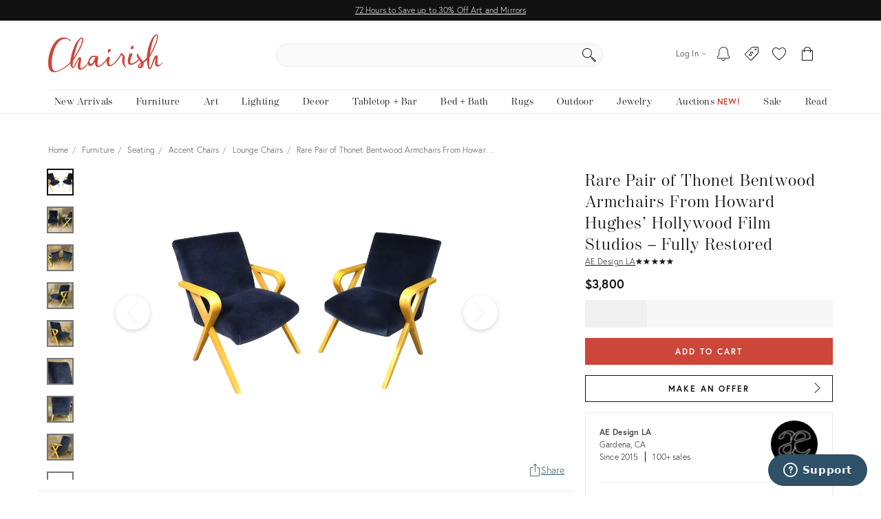

--- FILE ---
content_type: text/javascript
request_url: https://chairish-static-assets.freetls.fastly.net/platform-release-2026-01-21.2/js/chairisher/controller/product/detail.js
body_size: 177486
content:
/*! For license information please see detail.js.LICENSE.txt */
var Controller;(()=>{var e,t,n,r,i={2655:function(e,t,n){!function(e){"use strict";var t=function(e,n){return t=Object.setPrototypeOf||{__proto__:[]}instanceof Array&&function(e,t){e.__proto__=t}||function(e,t){for(var n in t)Object.prototype.hasOwnProperty.call(t,n)&&(e[n]=t[n])},t(e,n)};function r(e,n){if("function"!=typeof n&&null!==n)throw new TypeError("Class extends value "+String(n)+" is not a constructor or null");function r(){this.constructor=e}t(e,n),e.prototype=null===n?Object.create(n):(r.prototype=n.prototype,new r)}var i,o,s=function(){return s=Object.assign||function(e){for(var t,n=1,r=arguments.length;n<r;n++)for(var i in t=arguments[n])Object.prototype.hasOwnProperty.call(t,i)&&(e[i]=t[i]);return e},s.apply(this,arguments)};function a(e,t){var n={};for(var r in e)Object.prototype.hasOwnProperty.call(e,r)&&t.indexOf(r)<0&&(n[r]=e[r]);if(null!=e&&"function"==typeof Object.getOwnPropertySymbols){var i=0;for(r=Object.getOwnPropertySymbols(e);i<r.length;i++)t.indexOf(r[i])<0&&Object.prototype.propertyIsEnumerable.call(e,r[i])&&(n[r[i]]=e[r[i]])}return n}function l(e,t,n,r){return new(n||(n=Promise))((function(i,o){function s(e){try{l(r.next(e))}catch(e){o(e)}}function a(e){try{l(r.throw(e))}catch(e){o(e)}}function l(e){var t;e.done?i(e.value):(t=e.value,t instanceof n?t:new n((function(e){e(t)}))).then(s,a)}l((r=r.apply(e,t||[])).next())}))}function c(e,t){var n,r,i,o={label:0,sent:function(){if(1&i[0])throw i[1];return i[1]},trys:[],ops:[]},s=Object.create(("function"==typeof Iterator?Iterator:Object).prototype);return s.next=a(0),s.throw=a(1),s.return=a(2),"function"==typeof Symbol&&(s[Symbol.iterator]=function(){return this}),s;function a(a){return function(l){return function(a){if(n)throw new TypeError("Generator is already executing.");for(;s&&(s=0,a[0]&&(o=0)),o;)try{if(n=1,r&&(i=2&a[0]?r.return:a[0]?r.throw||((i=r.return)&&i.call(r),0):r.next)&&!(i=i.call(r,a[1])).done)return i;switch(r=0,i&&(a=[2&a[0],i.value]),a[0]){case 0:case 1:i=a;break;case 4:return o.label++,{value:a[1],done:!1};case 5:o.label++,r=a[1],a=[0];continue;case 7:a=o.ops.pop(),o.trys.pop();continue;default:if(!((i=(i=o.trys).length>0&&i[i.length-1])||6!==a[0]&&2!==a[0])){o=0;continue}if(3===a[0]&&(!i||a[1]>i[0]&&a[1]<i[3])){o.label=a[1];break}if(6===a[0]&&o.label<i[1]){o.label=i[1],i=a;break}if(i&&o.label<i[2]){o.label=i[2],o.ops.push(a);break}i[2]&&o.ops.pop(),o.trys.pop();continue}a=t.call(e,o)}catch(e){a=[6,e],r=0}finally{n=i=0}if(5&a[0])throw a[1];return{value:a[0]?a[1]:void 0,done:!0}}([a,l])}}}function u(e){var t="function"==typeof Symbol&&Symbol.iterator,n=t&&e[t],r=0;if(n)return n.call(e);if(e&&"number"==typeof e.length)return{next:function(){return e&&r>=e.length&&(e=void 0),{value:e&&e[r++],done:!e}}};throw new TypeError(t?"Object is not iterable.":"Symbol.iterator is not defined.")}function d(e,t){var n="function"==typeof Symbol&&e[Symbol.iterator];if(!n)return e;var r,i,o=n.call(e),s=[];try{for(;(void 0===t||t-- >0)&&!(r=o.next()).done;)s.push(r.value)}catch(e){i={error:e}}finally{try{r&&!r.done&&(n=o.return)&&n.call(o)}finally{if(i)throw i.error}}return s}function h(e,t,n){if(n||2===arguments.length)for(var r,i=0,o=t.length;i<o;i++)!r&&i in t||(r||(r=Array.prototype.slice.call(t,0,i)),r[i]=t[i]);return e.concat(r||Array.prototype.slice.call(t))}function p(e){return this instanceof p?(this.v=e,this):new p(e)}"function"==typeof SuppressedError&&SuppressedError,function(e){e.SET="$set",e.SET_ONCE="$setOnce",e.ADD="$add",e.APPEND="$append",e.PREPEND="$prepend",e.REMOVE="$remove",e.PREINSERT="$preInsert",e.POSTINSERT="$postInsert",e.UNSET="$unset",e.CLEAR_ALL="$clearAll"}(i||(i={})),function(e){e.IDENTIFY="$identify",e.GROUP_IDENTIFY="$groupidentify",e.REVENUE="revenue_amount"}(o||(o={}));var f,v="AMP",g="".concat(v,"_unsent"),m="$default_instance",y="https://api2.amplitude.com/2/httpapi",b="dclid",_="fbclid",w="gbraid",E="gclid",S="ko_click_id",T="li_fat_id",C="msclkid",I="rdt_cid",O="ttclid",P="twclid",x="wbraid",k={utm_campaign:void 0,utm_content:void 0,utm_id:void 0,utm_medium:void 0,utm_source:void 0,utm_term:void 0,referrer:void 0,referring_domain:void 0,dclid:void 0,gbraid:void 0,gclid:void 0,fbclid:void 0,ko_click_id:void 0,li_fat_id:void 0,msclkid:void 0,rdt_cid:void 0,ttclid:void 0,twclid:void 0,wbraid:void 0},A=["access-control-allow-origin","access-control-allow-credentials","access-control-expose-headers","access-control-max-age","access-control-allow-methods","access-control-allow-headers","accept-patch","accept-ranges","age","allow","alt-svc","cache-control","connection","content-disposition","content-encoding","content-language","content-length","content-location","content-md5","content-range","content-type","date","delta-base","etag","expires","im","last-modified","link","location","permanent","p3p","pragma","proxy-authenticate","public-key-pins","retry-after","server","status","strict-transport-security","trailer","transfer-encoding","tk","upgrade","vary","via","warning","www-authenticate","x-b3-traceid","x-frame-options"],R=["authorization","cookie","set-cookie"],D=function(e){if(Object.keys(e).length>1e3)return!1;for(var t in e){var n=e[t];if(!j(t,n))return!1}return!0},j=function(e,t){var n,r;if("string"!=typeof e)return!1;if(Array.isArray(t)){var i=!0;try{for(var o=u(t),s=o.next();!s.done;s=o.next()){var a=s.value;if(Array.isArray(a))return!1;if("object"==typeof a)i=i&&D(a);else if(!["number","string"].includes(typeof a))return!1;if(!i)return!1}}catch(e){n={error:e}}finally{try{s&&!s.done&&(r=o.return)&&r.call(o)}finally{if(n)throw n.error}}}else{if(null==t)return!1;if("object"==typeof t)return D(t);if(!["number","string","boolean"].includes(typeof t))return!1}return!0},N=function(){function e(){this._propertySet=new Set,this._properties={}}return e.prototype.getUserProperties=function(){return s({},this._properties)},e.prototype.set=function(e,t){return this._safeSet(f.SET,e,t),this},e.prototype.setOnce=function(e,t){return this._safeSet(f.SET_ONCE,e,t),this},e.prototype.append=function(e,t){return this._safeSet(f.APPEND,e,t),this},e.prototype.prepend=function(e,t){return this._safeSet(f.PREPEND,e,t),this},e.prototype.postInsert=function(e,t){return this._safeSet(f.POSTINSERT,e,t),this},e.prototype.preInsert=function(e,t){return this._safeSet(f.PREINSERT,e,t),this},e.prototype.remove=function(e,t){return this._safeSet(f.REMOVE,e,t),this},e.prototype.add=function(e,t){return this._safeSet(f.ADD,e,t),this},e.prototype.unset=function(e){return this._safeSet(f.UNSET,e,"-"),this},e.prototype.clearAll=function(){return this._properties={},this._properties[f.CLEAR_ALL]="-",this},e.prototype._safeSet=function(e,t,n){if(this._validate(e,t,n)){var r=this._properties[e];return void 0===r&&(r={},this._properties[e]=r),r[t]=n,this._propertySet.add(t),!0}return!1},e.prototype._validate=function(e,t,n){return void 0===this._properties[f.CLEAR_ALL]&&!this._propertySet.has(t)&&(e===f.ADD?"number"==typeof n:e===f.UNSET||e===f.REMOVE||j(t,n))},e}();!function(e){e.SET="$set",e.SET_ONCE="$setOnce",e.ADD="$add",e.APPEND="$append",e.PREPEND="$prepend",e.REMOVE="$remove",e.PREINSERT="$preInsert",e.POSTINSERT="$postInsert",e.UNSET="$unset",e.CLEAR_ALL="$clearAll"}(f||(f={}));var L,U=[f.CLEAR_ALL,f.UNSET,f.SET,f.SET_ONCE,f.ADD,f.APPEND,f.PREPEND,f.PREINSERT,f.POSTINSERT,f.REMOVE];!function(e){e.Unknown="unknown",e.Skipped="skipped",e.Success="success",e.RateLimit="rate_limit",e.PayloadTooLarge="payload_too_large",e.Invalid="invalid",e.Failed="failed",e.Timeout="Timeout",e.SystemError="SystemError"}(L||(L={}));var M,$=function(e,t,n){return void 0===t&&(t=0),void 0===n&&(n=L.Unknown),{event:e,code:t,message:n}},F=function(){var e="ampIntegrationContext";return"undefined"!=typeof globalThis&&void 0!==globalThis[e]?globalThis[e]:"undefined"!=typeof globalThis?globalThis:"undefined"!=typeof window?window:"undefined"!=typeof self?self:void 0!==n.g?n.g:void 0},q=h([],d(Array(256).keys()),!1).map((function(e){return e.toString(16).padStart(2,"0")})),B=function(e){var t,n=F();if(!(null===(t=null==n?void 0:n.crypto)||void 0===t?void 0:t.getRandomValues))return function(e){return e?(e^16*Math.random()>>e/4).toString(16):(String(1e7)+String(-1e3)+String(-4e3)+String(-8e3)+String(-1e11)).replace(/[018]/g,B)}(e);var r=n.crypto.getRandomValues(new Uint8Array(16));return r[6]=15&r[6]|64,r[8]=63&r[8]|128,h([],d(r.entries()),!1).map((function(e){var t=d(e,2),n=t[0],r=t[1];return[4,6,8,10].includes(n)?"-".concat(q[r]):q[r]})).join("")},H=function(){function e(e){this.client=e,this.queue=[],this.applying=!1,this.plugins=[]}return e.prototype.register=function(e,t){var n,r;return l(this,void 0,void 0,(function(){return c(this,(function(i){switch(i.label){case 0:return this.plugins.some((function(t){return t.name===e.name}))?(this.loggerProvider.warn("Plugin with name ".concat(e.name," already exists, skipping registration")),[2]):(void 0===e.name&&(e.name=B(),this.loggerProvider.warn("Plugin name is undefined. \n      Generating a random UUID for plugin name: ".concat(e.name,". \n      Set a name for the plugin to prevent it from being added multiple times."))),e.type=null!==(n=e.type)&&void 0!==n?n:"enrichment",[4,null===(r=e.setup)||void 0===r?void 0:r.call(e,t,this.client)]);case 1:return i.sent(),this.plugins.push(e),[2]}}))}))},e.prototype.deregister=function(e,t){var n;return l(this,void 0,void 0,(function(){var r,i;return c(this,(function(o){switch(o.label){case 0:return r=this.plugins.findIndex((function(t){return t.name===e})),-1===r?(t.loggerProvider.warn("Plugin with name ".concat(e," does not exist, skipping deregistration")),[2]):(i=this.plugins[r],this.plugins.splice(r,1),[4,null===(n=i.teardown)||void 0===n?void 0:n.call(i)]);case 1:return o.sent(),[2]}}))}))},e.prototype.reset=function(e){this.applying=!1,this.plugins.map((function(e){var t;return null===(t=e.teardown)||void 0===t?void 0:t.call(e)})),this.plugins=[],this.client=e},e.prototype.push=function(e){var t=this;return new Promise((function(n){t.queue.push([e,n]),t.scheduleApply(0)}))},e.prototype.scheduleApply=function(e){var t=this;this.applying||(this.applying=!0,setTimeout((function(){t.apply(t.queue.shift()).then((function(){t.applying=!1,t.queue.length>0&&t.scheduleApply(0)}))}),e))},e.prototype.apply=function(e){return l(this,void 0,void 0,(function(){var t,n,r,i,o,a,l,h,p,f,v,g,m,y,b,_,w,E,S,T;return c(this,(function(c){switch(c.label){case 0:if(!e)return[2];t=d(e,1),n=t[0],r=d(e,2),i=r[1],this.loggerProvider.log("Timeline.apply: Initial event",n),o=this.plugins.filter((function(e){return"before"===e.type})),c.label=1;case 1:c.trys.push([1,6,7,8]),a=u(o),l=a.next(),c.label=2;case 2:return l.done?[3,5]:(g=l.value).execute?[4,g.execute(s({},n))]:[3,4];case 3:if(null===(m=c.sent()))return this.loggerProvider.log("Timeline.apply: Event filtered out by before plugin '".concat(String(g.name),"', event: ").concat(JSON.stringify(n))),i({event:n,code:0,message:""}),[2];n=m,this.loggerProvider.log("Timeline.apply: Event after before plugin '".concat(String(g.name),"', event: ").concat(JSON.stringify(n))),c.label=4;case 4:return l=a.next(),[3,2];case 5:return[3,8];case 6:return h=c.sent(),w={error:h},[3,8];case 7:try{l&&!l.done&&(E=a.return)&&E.call(a)}finally{if(w)throw w.error}return[7];case 8:p=this.plugins.filter((function(e){return"enrichment"===e.type||void 0===e.type})),c.label=9;case 9:c.trys.push([9,14,15,16]),f=u(p),v=f.next(),c.label=10;case 10:return v.done?[3,13]:(g=v.value).execute?[4,g.execute(s({},n))]:[3,12];case 11:if(null===(m=c.sent()))return this.loggerProvider.log("Timeline.apply: Event filtered out by enrichment plugin '".concat(String(g.name),"', event: ").concat(JSON.stringify(n))),i({event:n,code:0,message:""}),[2];n=m,this.loggerProvider.log("Timeline.apply: Event after enrichment plugin '".concat(String(g.name),"', event: ").concat(JSON.stringify(n))),c.label=12;case 12:return v=f.next(),[3,10];case 13:return[3,16];case 14:return y=c.sent(),S={error:y},[3,16];case 15:try{v&&!v.done&&(T=f.return)&&T.call(f)}finally{if(S)throw S.error}return[7];case 16:return b=this.plugins.filter((function(e){return"destination"===e.type})),this.loggerProvider.log("Timeline.apply: Final event before destinations, event: ".concat(JSON.stringify(n))),_=b.map((function(e){var t=s({},n);return e.execute(t).catch((function(e){return $(t,0,String(e))}))})),Promise.all(_).then((function(e){var t=d(e,1)[0]||$(n,100,"Event not tracked, no destination plugins on the instance");i(t)})),[2]}}))}))},e.prototype.flush=function(){return l(this,void 0,void 0,(function(){var e,t,n,r=this;return c(this,(function(i){switch(i.label){case 0:return e=this.queue,this.queue=[],[4,Promise.all(e.map((function(e){return r.apply(e)})))];case 1:return i.sent(),t=this.plugins.filter((function(e){return"destination"===e.type})),n=t.map((function(e){return e.flush&&e.flush()})),[4,Promise.all(n)];case 2:return i.sent(),[2]}}))}))},e.prototype.onIdentityChanged=function(e){this.plugins.forEach((function(t){var n;null===(n=t.onIdentityChanged)||void 0===n||n.call(t,e)}))},e.prototype.onSessionIdChanged=function(e){this.plugins.forEach((function(t){var n;null===(n=t.onSessionIdChanged)||void 0===n||n.call(t,e)}))},e.prototype.onOptOutChanged=function(e){this.plugins.forEach((function(t){var n;null===(n=t.onOptOutChanged)||void 0===n||n.call(t,e)}))},e}(),V=function(e,t){return s(s({},t),{event_type:o.IDENTIFY,user_properties:e.getUserProperties()})},Z=function(e){return{promise:e||Promise.resolve()}},G=function(){function e(e){void 0===e&&(e="$default"),this.initializing=!1,this.isReady=!1,this.q=[],this.dispatchQ=[],this.logEvent=this.track.bind(this),this.timeline=new H(this),this.name=e}return e.prototype._init=function(e){return l(this,void 0,void 0,(function(){return c(this,(function(t){switch(t.label){case 0:return this.config=e,this.timeline.reset(this),this.timeline.loggerProvider=this.config.loggerProvider,[4,this.runQueuedFunctions("q")];case 1:return t.sent(),this.isReady=!0,[2]}}))}))},e.prototype.runQueuedFunctions=function(e){return l(this,void 0,void 0,(function(){var t,n,r,i,o,s,a,l;return c(this,(function(c){switch(c.label){case 0:t=this[e],this[e]=[],c.label=1;case 1:c.trys.push([1,8,9,10]),n=u(t),r=n.next(),c.label=2;case 2:return r.done?[3,7]:(i=r.value,(o=i())&&"promise"in o?[4,o.promise]:[3,4]);case 3:return c.sent(),[3,6];case 4:return[4,o];case 5:c.sent(),c.label=6;case 6:return r=n.next(),[3,2];case 7:return[3,10];case 8:return s=c.sent(),a={error:s},[3,10];case 9:try{r&&!r.done&&(l=n.return)&&l.call(n)}finally{if(a)throw a.error}return[7];case 10:return this[e].length?[4,this.runQueuedFunctions(e)]:[3,12];case 11:c.sent(),c.label=12;case 12:return[2]}}))}))},e.prototype.track=function(e,t,n){var r=function(e,t,n){return s(s(s({},"string"==typeof e?{event_type:e}:e),n),t&&{event_properties:t})}(e,t,n);return Z(this.dispatch(r))},e.prototype.identify=function(e,t){var n=V(e,t);return Z(this.dispatch(n))},e.prototype.groupIdentify=function(e,t,n,r){var i=function(e,t,n,r){var i;return s(s({},r),{event_type:o.GROUP_IDENTIFY,group_properties:n.getUserProperties(),groups:(i={},i[e]=t,i)})}(e,t,n,r);return Z(this.dispatch(i))},e.prototype.setGroup=function(e,t,n){var r=function(e,t,n){var r,i=new N;return i.set(e,t),s(s({},n),{event_type:o.IDENTIFY,user_properties:i.getUserProperties(),groups:(r={},r[e]=t,r)})}(e,t,n);return Z(this.dispatch(r))},e.prototype.revenue=function(e,t){var n=function(e,t){return s(s({},t),{event_type:o.REVENUE,event_properties:e.getEventProperties()})}(e,t);return Z(this.dispatch(n))},e.prototype.add=function(e){return this.isReady?this._addPlugin(e):(this.q.push(this._addPlugin.bind(this,e)),Z())},e.prototype._addPlugin=function(e){return Z(this.timeline.register(e,this.config))},e.prototype.remove=function(e){return this.isReady?this._removePlugin(e):(this.q.push(this._removePlugin.bind(this,e)),Z())},e.prototype._removePlugin=function(e){return Z(this.timeline.deregister(e,this.config))},e.prototype.dispatchWithCallback=function(e,t){if(!this.isReady)return t($(e,0,"Client not initialized"));this.process(e).then(t)},e.prototype.dispatch=function(e){return l(this,void 0,void 0,(function(){var t=this;return c(this,(function(n){return this.isReady?[2,this.process(e)]:[2,new Promise((function(n){t.dispatchQ.push(t.dispatchWithCallback.bind(t,e,n))}))]}))}))},e.prototype.getOperationAppliedUserProperties=function(e){var t={};if(void 0===e)return t;var n={};return Object.keys(e).forEach((function(t){Object.values(i).includes(t)||(n[t]=e[t])})),U.forEach((function(n){if(Object.keys(e).includes(n)){var r=e[n];switch(n){case i.CLEAR_ALL:Object.keys(t).forEach((function(e){delete t[e]}));break;case i.UNSET:Object.keys(r).forEach((function(e){delete t[e]}));break;case i.SET:Object.assign(t,r)}}})),Object.assign(t,n),t},e.prototype.process=function(e){return l(this,void 0,void 0,(function(){var t,n,r,i;return c(this,(function(s){switch(s.label){case 0:return s.trys.push([0,2,,3]),this.config.optOut?[2,$(e,0,"Event skipped due to optOut config")]:(e.event_type===o.IDENTIFY&&(t=this.getOperationAppliedUserProperties(e.user_properties),this.timeline.onIdentityChanged({userProperties:t})),[4,this.timeline.push(e)]);case 1:return 200===(i=s.sent()).code?this.config.loggerProvider.log(i.message):100===i.code?this.config.loggerProvider.warn(i.message):this.config.loggerProvider.error(i.message),[2,i];case 2:return n=s.sent(),r=String(n),this.config.loggerProvider.error(r),[2,i=$(e,0,r)];case 3:return[2]}}))}))},e.prototype.setOptOut=function(e){this.isReady?this._setOptOut(e):this.q.push(this._setOptOut.bind(this,Boolean(e)))},e.prototype._setOptOut=function(e){this.config.optOut!==e&&(this.timeline.onOptOutChanged(e),this.config.optOut=Boolean(e))},e.prototype.flush=function(){return Z(this.timeline.flush())},e.prototype.plugin=function(e){var t=this.timeline.plugins.find((function(t){return t.name===e}));if(void 0!==t)return t;this.config.loggerProvider.debug("Cannot find plugin with name ".concat(e))},e.prototype.plugins=function(e){return this.timeline.plugins.filter((function(t){return t instanceof e}))},e}(),W=function(){function e(e,t){this.key="AMP_remote_config_".concat(e.substring(0,10)),this.logger=t}return e.prototype.fetchConfig=function(){var e=null,t={remoteConfig:null,lastFetch:new Date};try{e=localStorage.getItem(this.key)}catch(e){return this.logger.debug("Remote config localstorage failed to access: ",e),Promise.resolve(t)}if(null===e)return this.logger.debug("Remote config localstorage gets null because the key does not exist"),Promise.resolve(t);try{var n=JSON.parse(e);return this.logger.debug("Remote config localstorage parsed successfully: ".concat(JSON.stringify(n))),Promise.resolve({remoteConfig:n.remoteConfig,lastFetch:new Date(n.lastFetch)})}catch(e){return this.logger.debug("Remote config localstorage failed to parse: ",e),localStorage.removeItem(this.key),Promise.resolve(t)}},e.prototype.setConfig=function(e){try{return localStorage.setItem(this.key,JSON.stringify(e)),this.logger.debug("Remote config localstorage set successfully."),Promise.resolve(!0)}catch(e){this.logger.debug("Remote config localstorage failed to set: ",e)}return Promise.resolve(!1)},e}(),z=function(){function e(e,t,n){void 0===n&&(n="US"),this.callbackInfos=[],this.apiKey=e,this.serverUrl="US"===n?"https://sr-client-cfg.amplitude.com/config":"https://sr-client-cfg.eu.amplitude.com/config",this.logger=t,this.storage=new W(e,t)}return e.prototype.subscribe=function(e,t,n){var r=B(),i={id:r,key:e,deliveryMode:t,callback:n};return this.callbackInfos.push(i),"all"===t?this.subscribeAll(i):this.subscribeWaitForRemote(i,t.timeout),r},e.prototype.unsubscribe=function(e){var t=this.callbackInfos.findIndex((function(t){return t.id===e}));return-1===t?(this.logger.debug("Remote config client unsubscribe failed because callback with id ".concat(e," doesn't exist.")),!1):(this.callbackInfos.splice(t,1),this.logger.debug("Remote config client unsubscribe succeeded removing callback with id ".concat(e,".")),!0)},e.prototype.updateConfigs=function(){return l(this,void 0,void 0,(function(){var e,t=this;return c(this,(function(n){switch(n.label){case 0:return[4,this.fetch()];case 1:return e=n.sent(),this.storage.setConfig(e),this.callbackInfos.forEach((function(n){t.sendCallback(n,e,"remote")})),[2]}}))}))},e.prototype.subscribeAll=function(e){return l(this,void 0,void 0,(function(){var t,n,r,i=this;return c(this,(function(o){switch(o.label){case 0:return t=this.fetch().then((function(t){i.logger.debug("Remote config client subscription all mode fetched from remote: ".concat(JSON.stringify(t))),i.sendCallback(e,t,"remote"),i.storage.setConfig(t)})),n=this.storage.fetchConfig().then((function(e){return e})),[4,Promise.race([t,n])];case 1:return void 0!==(r=o.sent())&&(this.logger.debug("Remote config client subscription all mode fetched from cache: ".concat(JSON.stringify(r))),this.sendCallback(e,r,"cache")),[4,t];case 2:return o.sent(),[2]}}))}))},e.prototype.subscribeWaitForRemote=function(e,t){return l(this,void 0,void 0,(function(){var n,r;return c(this,(function(i){switch(i.label){case 0:n=new Promise((function(e,n){setTimeout((function(){n("Timeout exceeded")}),t)})),i.label=1;case 1:return i.trys.push([1,3,,5]),[4,Promise.race([this.fetch(),n])];case 2:return r=i.sent(),this.logger.debug("Remote config client subscription wait for remote mode returns from remote."),this.sendCallback(e,r,"remote"),this.storage.setConfig(r),[3,5];case 3:return i.sent(),this.logger.debug("Remote config client subscription wait for remote mode exceeded timeout. Try to fetch from cache."),[4,this.storage.fetchConfig()];case 4:return null!==(r=i.sent()).remoteConfig?(this.logger.debug("Remote config client subscription wait for remote mode returns a cached copy."),this.sendCallback(e,r,"cache")):(this.logger.debug("Remote config client subscription wait for remote mode failed to fetch cache."),this.sendCallback(e,r,"remote")),[3,5];case 5:return[2]}}))}))},e.prototype.sendCallback=function(e,t,n){var r;e.lastCallback=new Date,r=e.key?e.key.split(".").reduce((function(e,t){return null===e?e:t in e?e[t]:null}),t.remoteConfig):t.remoteConfig,e.callback(r,n,t.lastFetch)},e.prototype.fetch=function(e,t){return void 0===e&&(e=3),void 0===t&&(t=1e3),l(this,void 0,void 0,(function(){var n,r,i,o,s,a,l=this;return c(this,(function(u){switch(u.label){case 0:n=t/e,r={remoteConfig:null,lastFetch:new Date},i=function(r){var i,s,a,u,d;return c(this,(function(c){switch(c.label){case 0:i=new AbortController,s=setTimeout((function(){return i.abort()}),t),c.label=1;case 1:return c.trys.push([1,7,8,9]),[4,fetch(o.getUrlParams(),{method:"GET",headers:{Accept:"*/*"},signal:i.signal})];case 2:return(a=c.sent()).ok?[3,4]:[4,a.text()];case 3:return u=c.sent(),o.logger.debug("Remote config client fetch with retry time ".concat(e," failed with ").concat(a.status,": ").concat(u)),[3,6];case 4:return[4,a.json()];case 5:return[2,{value:{remoteConfig:c.sent(),lastFetch:new Date}}];case 6:return[3,9];case 7:return(d=c.sent())instanceof Error&&"AbortError"===d.name?o.logger.debug("Remote config client fetch with retry time ".concat(e," timed out after ").concat(t,"ms")):o.logger.debug("Remote config client fetch with retry time ".concat(e," is rejected because: "),d),[3,9];case 8:return clearTimeout(s),[7];case 9:return r<e-1?[4,new Promise((function(e){return setTimeout(e,l.getJitterDelay(n))}))]:[3,11];case 10:c.sent(),c.label=11;case 11:return[2]}}))},o=this,s=0,u.label=1;case 1:return s<e?[5,i(s)]:[3,4];case 2:if("object"==typeof(a=u.sent()))return[2,a.value];u.label=3;case 3:return s++,[3,1];case 4:return[2,r]}}))}))},e.prototype.getJitterDelay=function(e){return Math.floor(Math.random()*e)},e.prototype.getUrlParams=function(){var t=encodeURIComponent(this.apiKey),n=new URLSearchParams;return n.append("config_group",e.CONFIG_GROUP),"".concat(this.serverUrl,"/").concat(t,"?").concat(n.toString())},e.CONFIG_GROUP="browser",e}();!function(e){e[e.None=0]="None",e[e.Error=1]="Error",e[e.Warn=2]="Warn",e[e.Verbose=3]="Verbose",e[e.Debug=4]="Debug"}(M||(M={}));var K,Q="Amplitude Logger ",Y=function(){function e(){this.logLevel=M.None}return e.prototype.disable=function(){this.logLevel=M.None},e.prototype.enable=function(e){void 0===e&&(e=M.Warn),this.logLevel=e},e.prototype.log=function(){for(var e=[],t=0;t<arguments.length;t++)e[t]=arguments[t];this.logLevel<M.Verbose||console.log("".concat(Q,"[Log]: ").concat(e.join(" ")))},e.prototype.warn=function(){for(var e=[],t=0;t<arguments.length;t++)e[t]=arguments[t];this.logLevel<M.Warn||console.warn("".concat(Q,"[Warn]: ").concat(e.join(" ")))},e.prototype.error=function(){for(var e=[],t=0;t<arguments.length;t++)e[t]=arguments[t];this.logLevel<M.Error||console.error("".concat(Q,"[Error]: ").concat(e.join(" ")))},e.prototype.debug=function(){for(var e=[],t=0;t<arguments.length;t++)e[t]=arguments[t];this.logLevel<M.Debug||console.log("".concat(Q,"[Debug]: ").concat(e.join(" ")))},e}(),X=function(){function e(){this.productId="",this.quantity=1,this.price=0}return e.prototype.setProductId=function(e){return this.productId=e,this},e.prototype.setQuantity=function(e){return e>0&&(this.quantity=e),this},e.prototype.setPrice=function(e){return this.price=e,this},e.prototype.setRevenueType=function(e){return this.revenueType=e,this},e.prototype.setCurrency=function(e){return this.currency=e,this},e.prototype.setRevenue=function(e){return this.revenue=e,this},e.prototype.setReceipt=function(e){return this.receipt=e,this},e.prototype.setReceiptSig=function(e){return this.receiptSig=e,this},e.prototype.setEventProperties=function(e){return D(e)&&(this.properties=e),this},e.prototype.getEventProperties=function(){var e=this.properties?s({},this.properties):{};return e[K.REVENUE_PRODUCT_ID]=this.productId,e[K.REVENUE_QUANTITY]=this.quantity,e[K.REVENUE_PRICE]=this.price,e[K.REVENUE_TYPE]=this.revenueType,e[K.REVENUE_CURRENCY]=this.currency,e[K.REVENUE]=this.revenue,e[K.RECEIPT]=this.receipt,e[K.RECEIPT_SIG]=this.receiptSig,e},e}();!function(e){e.REVENUE_PRODUCT_ID="$productId",e.REVENUE_QUANTITY="$quantity",e.REVENUE_PRICE="$price",e.REVENUE_TYPE="$revenueType",e.REVENUE_CURRENCY="$currency",e.REVENUE="$revenue",e.RECEIPT="$receipt",e.RECEIPT_SIG="$receiptSig"}(K||(K={}));var J=function(){return{flushMaxRetries:12,flushQueueSize:200,flushIntervalMillis:1e4,instanceName:m,logLevel:M.Warn,loggerProvider:new Y,offline:!1,optOut:!1,serverUrl:y,serverZone:"US",useBatch:!1}},ee=function(){function e(e){var t,n,r,i;this._optOut=!1;var o=J();this.apiKey=e.apiKey,this.flushIntervalMillis=null!==(t=e.flushIntervalMillis)&&void 0!==t?t:o.flushIntervalMillis,this.flushMaxRetries=e.flushMaxRetries||o.flushMaxRetries,this.flushQueueSize=e.flushQueueSize||o.flushQueueSize,this.instanceName=e.instanceName||o.instanceName,this.loggerProvider=e.loggerProvider||o.loggerProvider,this.logLevel=null!==(n=e.logLevel)&&void 0!==n?n:o.logLevel,this.minIdLength=e.minIdLength,this.plan=e.plan,this.ingestionMetadata=e.ingestionMetadata,this.offline=void 0!==e.offline?e.offline:o.offline,this.optOut=null!==(r=e.optOut)&&void 0!==r?r:o.optOut,this.serverUrl=e.serverUrl,this.serverZone=e.serverZone||o.serverZone,this.storageProvider=e.storageProvider,this.transportProvider=e.transportProvider,this.useBatch=null!==(i=e.useBatch)&&void 0!==i?i:o.useBatch,this.loggerProvider.enable(this.logLevel);var s=ne(e.serverUrl,e.serverZone,e.useBatch);this.serverZone=s.serverZone,this.serverUrl=s.serverUrl}return Object.defineProperty(e.prototype,"optOut",{get:function(){return this._optOut},set:function(e){this._optOut=e},enumerable:!1,configurable:!0}),e}(),te=function(e,t){return"EU"===e?t?"https://api.eu.amplitude.com/batch":"https://api.eu.amplitude.com/2/httpapi":t?"https://api2.amplitude.com/batch":y},ne=function(e,t,n){if(void 0===e&&(e=""),void 0===t&&(t=J().serverZone),void 0===n&&(n=J().useBatch),e)return{serverUrl:e,serverZone:void 0};var r=["US","EU"].includes(t)?t:J().serverZone;return{serverZone:r,serverUrl:te(r,n)}},re=function(){function e(){this.sdk={metrics:{histogram:{}}}}return e.prototype.recordHistogram=function(e,t){this.sdk.metrics.histogram[e]=t},e}();function ie(e){var t="";try{"body"in e&&(t=JSON.stringify(e.body,null,2))}catch(e){}return t}var oe=function(){function e(){this.name="amplitude",this.type="destination",this.retryTimeout=1e3,this.throttleTimeout=3e4,this.storageKey="",this.scheduleId=null,this.scheduledTimeout=0,this.flushId=null,this.queue=[]}return e.prototype.setup=function(e){var t;return l(this,void 0,void 0,(function(){var n,r=this;return c(this,(function(i){switch(i.label){case 0:return this.config=e,this.storageKey="".concat(g,"_").concat(this.config.apiKey.substring(0,10)),[4,null===(t=this.config.storageProvider)||void 0===t?void 0:t.get(this.storageKey)];case 1:return(n=i.sent())&&n.length>0&&Promise.all(n.map((function(e){return r.execute(e)}))).catch(),[2,Promise.resolve(void 0)]}}))}))},e.prototype.execute=function(e){var t=this;return e.insert_id||(e.insert_id=B()),new Promise((function(n){var r={event:e,attempts:0,callback:function(e){return n(e)},timeout:0};t.queue.push(r),t.schedule(t.config.flushIntervalMillis),t.saveEvents()}))},e.prototype.removeEventsExceedFlushMaxRetries=function(e){var t=this;return e.filter((function(e){return e.attempts+=1,e.attempts<t.config.flushMaxRetries||(t.fulfillRequest([e],500,"Event rejected due to exceeded retry count"),!1)}))},e.prototype.scheduleEvents=function(e){var t=this;e.forEach((function(e){t.schedule(0===e.timeout?t.config.flushIntervalMillis:e.timeout)}))},e.prototype.schedule=function(e){var t=this;if(!this.config.offline)return null===this.scheduleId||this.scheduleId&&e>this.scheduledTimeout?(this.scheduleId&&clearTimeout(this.scheduleId),this.scheduledTimeout=e,void(this.scheduleId=setTimeout((function(){t.queue=t.queue.map((function(e){return e.timeout=0,e})),t.flush(!0)}),e))):void 0},e.prototype.resetSchedule=function(){this.scheduleId=null,this.scheduledTimeout=0},e.prototype.flush=function(e){return void 0===e&&(e=!1),l(this,void 0,void 0,(function(){var t,n,r=this;return c(this,(function(i){switch(i.label){case 0:return this.config.offline?(this.resetSchedule(),this.config.loggerProvider.debug("Skipping flush while offline."),[2]):this.flushId?(this.resetSchedule(),this.config.loggerProvider.debug("Skipping flush because previous flush has not resolved."),[2]):(this.flushId=this.scheduleId,this.resetSchedule(),t=[],n=[],this.queue.forEach((function(e){return 0===e.timeout?t.push(e):n.push(e)})),o=t,s=this.config.flushQueueSize,a=Math.max(s,1),[4,o.reduce((function(e,t,n){var r=Math.floor(n/a);return e[r]||(e[r]=[]),e[r].push(t),e}),[]).reduce((function(t,n){return l(r,void 0,void 0,(function(){return c(this,(function(r){switch(r.label){case 0:return[4,t];case 1:return r.sent(),[4,this.send(n,e)];case 2:return[2,r.sent()]}}))}))}),Promise.resolve())]);case 1:return i.sent(),this.flushId=null,this.scheduleEvents(this.queue),[2]}var o,s,a}))}))},e.prototype.send=function(e,t){return void 0===t&&(t=!0),l(this,void 0,void 0,(function(){var n,r,i,o,s;return c(this,(function(l){switch(l.label){case 0:if(!this.config.apiKey)return[2,this.fulfillRequest(e,400,"Event rejected due to missing API key")];n={api_key:this.config.apiKey,events:e.map((function(e){var t=e.event;return t.extra,a(t,["extra"])})),options:{min_id_length:this.config.minIdLength},client_upload_time:(new Date).toISOString(),request_metadata:this.config.requestMetadata},this.config.requestMetadata=new re,l.label=1;case 1:return l.trys.push([1,3,,4]),r=ne(this.config.serverUrl,this.config.serverZone,this.config.useBatch).serverUrl,[4,this.config.transportProvider.send(r,n)];case 2:return null===(i=l.sent())?(this.fulfillRequest(e,0,"Unexpected error occurred"),[2]):t?(this.handleResponse(i,e),[3,4]):("body"in i?this.fulfillRequest(e,i.statusCode,"".concat(i.status,": ").concat(ie(i))):this.fulfillRequest(e,i.statusCode,i.status),[2]);case 3:return o=l.sent(),s=(c=o)instanceof Error?c.message:String(c),this.config.loggerProvider.error(s),this.handleResponse({status:L.Failed,statusCode:0},e),[3,4];case 4:return[2]}var c}))}))},e.prototype.handleResponse=function(e,t){var n=e.status;switch(n){case L.Success:this.handleSuccessResponse(e,t);break;case L.Invalid:this.handleInvalidResponse(e,t);break;case L.PayloadTooLarge:this.handlePayloadTooLargeResponse(e,t);break;case L.RateLimit:this.handleRateLimitResponse(e,t);break;default:this.config.loggerProvider.warn("{code: 0, error: \"Status '".concat(n,"' provided for ").concat(t.length,' events"}')),this.handleOtherResponse(t)}},e.prototype.handleSuccessResponse=function(e,t){this.fulfillRequest(t,e.statusCode,"Event tracked successfully")},e.prototype.handleInvalidResponse=function(e,t){var n=this;if(e.body.missingField||e.body.error.startsWith("Invalid API key"))this.fulfillRequest(t,e.statusCode,e.body.error);else{var r=h(h(h(h([],d(Object.values(e.body.eventsWithInvalidFields)),!1),d(Object.values(e.body.eventsWithMissingFields)),!1),d(Object.values(e.body.eventsWithInvalidIdLengths)),!1),d(e.body.silencedEvents),!1).flat(),i=new Set(r),o=t.filter((function(t,r){if(!i.has(r))return!0;n.fulfillRequest([t],e.statusCode,e.body.error)}));o.length>0&&this.config.loggerProvider.warn(ie(e));var s=this.removeEventsExceedFlushMaxRetries(o);this.scheduleEvents(s)}},e.prototype.handlePayloadTooLargeResponse=function(e,t){if(1!==t.length){this.config.loggerProvider.warn(ie(e)),this.config.flushQueueSize/=2;var n=this.removeEventsExceedFlushMaxRetries(t);this.scheduleEvents(n)}else this.fulfillRequest(t,e.statusCode,e.body.error)},e.prototype.handleRateLimitResponse=function(e,t){var n=this,r=Object.keys(e.body.exceededDailyQuotaUsers),i=Object.keys(e.body.exceededDailyQuotaDevices),o=e.body.throttledEvents,s=new Set(r),a=new Set(i),l=new Set(o),c=t.filter((function(t,r){if(!(t.event.user_id&&s.has(t.event.user_id)||t.event.device_id&&a.has(t.event.device_id)))return l.has(r)&&(t.timeout=n.throttleTimeout),!0;n.fulfillRequest([t],e.statusCode,e.body.error)}));c.length>0&&this.config.loggerProvider.warn(ie(e));var u=this.removeEventsExceedFlushMaxRetries(c);this.scheduleEvents(u)},e.prototype.handleOtherResponse=function(e){var t=this,n=e.map((function(e){return e.timeout=e.attempts*t.retryTimeout,e})),r=this.removeEventsExceedFlushMaxRetries(n);this.scheduleEvents(r)},e.prototype.fulfillRequest=function(e,t,n){this.removeEvents(e),e.forEach((function(e){return e.callback($(e.event,t,n))}))},e.prototype.saveEvents=function(){if(this.config.storageProvider){var e=this.queue.map((function(e){return e.event}));this.config.storageProvider.set(this.storageKey,e)}},e.prototype.removeEvents=function(e){this.queue=this.queue.filter((function(t){return!e.some((function(e){return e.event.insert_id===t.event.insert_id}))})),this.saveEvents()},e}(),se=function(){function e(){}return e.prototype.getApplicationContext=function(){return{versionName:this.versionName,language:ae(),platform:"Web",os:void 0,deviceModel:void 0}},e}(),ae=function(){return"undefined"!=typeof navigator&&(navigator.languages&&navigator.languages[0]||navigator.language)||""},le=function(){function e(){this.queue=[]}return e.prototype.logEvent=function(e){this.receiver?this.receiver(e):this.queue.length<512&&this.queue.push(e)},e.prototype.setEventReceiver=function(e){this.receiver=e,this.queue.length>0&&(this.queue.forEach((function(t){e(t)})),this.queue=[])},e}(),ce=function(){return ce=Object.assign||function(e){for(var t,n=1,r=arguments.length;n<r;n++)for(var i in t=arguments[n])Object.prototype.hasOwnProperty.call(t,i)&&(e[i]=t[i]);return e},ce.apply(this,arguments)};function ue(e){var t="function"==typeof Symbol&&Symbol.iterator,n=t&&e[t],r=0;if(n)return n.call(e);if(e&&"number"==typeof e.length)return{next:function(){return e&&r>=e.length&&(e=void 0),{value:e&&e[r++],done:!e}}};throw new TypeError(t?"Object is not iterable.":"Symbol.iterator is not defined.")}function de(e,t){var n="function"==typeof Symbol&&e[Symbol.iterator];if(!n)return e;var r,i,o=n.call(e),s=[];try{for(;(void 0===t||t-- >0)&&!(r=o.next()).done;)s.push(r.value)}catch(e){i={error:e}}finally{try{r&&!r.done&&(n=o.return)&&n.call(o)}finally{if(i)throw i.error}}return s}"function"==typeof SuppressedError&&SuppressedError;var he=function(e,t){var n,r,i=typeof e;if(i!==typeof t)return!1;try{for(var o=ue(["string","number","boolean","undefined"]),s=o.next();!s.done;s=o.next())if(s.value===i)return e===t}catch(e){n={error:e}}finally{try{s&&!s.done&&(r=o.return)&&r.call(o)}finally{if(n)throw n.error}}if(null==e&&null==t)return!0;if(null==e||null==t)return!1;if(e.length!==t.length)return!1;var a=Array.isArray(e),l=Array.isArray(t);if(a!==l)return!1;if(!a||!l){var c=Object.keys(e).sort(),u=Object.keys(t).sort();if(!he(c,u))return!1;var d=!0;return Object.keys(e).forEach((function(n){he(e[n],t[n])||(d=!1)})),d}for(var h=0;h<e.length;h++)if(!he(e[h],t[h]))return!1;return!0};Object.entries||(Object.entries=function(e){for(var t=Object.keys(e),n=t.length,r=new Array(n);n--;)r[n]=[t[n],e[t[n]]];return r});var pe,fe=function(){function e(){this.identity={userProperties:{}},this.listeners=new Set}return e.prototype.editIdentity=function(){var e=this,t=ce({},this.identity.userProperties),n=ce(ce({},this.identity),{userProperties:t});return{setUserId:function(e){return n.userId=e,this},setDeviceId:function(e){return n.deviceId=e,this},setUserProperties:function(e){return n.userProperties=e,this},setOptOut:function(e){return n.optOut=e,this},updateUserProperties:function(e){var t,r,i,o,s,a,l=n.userProperties||{};try{for(var c=ue(Object.entries(e)),u=c.next();!u.done;u=c.next()){var d=de(u.value,2),h=d[0],p=d[1];switch(h){case"$set":try{for(var f=(i=void 0,ue(Object.entries(p))),v=f.next();!v.done;v=f.next()){var g=de(v.value,2),m=g[0],y=g[1];l[m]=y}}catch(e){i={error:e}}finally{try{v&&!v.done&&(o=f.return)&&o.call(f)}finally{if(i)throw i.error}}break;case"$unset":try{for(var b=(s=void 0,ue(Object.keys(p))),_=b.next();!_.done;_=b.next())delete l[m=_.value]}catch(e){s={error:e}}finally{try{_&&!_.done&&(a=b.return)&&a.call(b)}finally{if(s)throw s.error}}break;case"$clearAll":l={}}}}catch(e){t={error:e}}finally{try{u&&!u.done&&(r=c.return)&&r.call(c)}finally{if(t)throw t.error}}return n.userProperties=l,this},commit:function(){return e.setIdentity(n),this}}},e.prototype.getIdentity=function(){return ce({},this.identity)},e.prototype.setIdentity=function(e){var t=ce({},this.identity);this.identity=ce({},e),he(t,this.identity)||this.listeners.forEach((function(t){t(e)}))},e.prototype.addIdentityListener=function(e){this.listeners.add(e)},e.prototype.removeIdentityListener=function(e){this.listeners.delete(e)},e}(),ve="undefined"!=typeof globalThis?globalThis:void 0!==n.g?n.g:self,ge=function(){function e(){this.identityStore=new fe,this.eventBridge=new le,this.applicationContextProvider=new se}return e.getInstance=function(t){return ve.analyticsConnectorInstances||(ve.analyticsConnectorInstances={}),ve.analyticsConnectorInstances[t]||(ve.analyticsConnectorInstances[t]=new e),ve.analyticsConnectorInstances[t]},e}(),me=function(e){return void 0===e&&(e=m),ge.getInstance(e)},ye=function(){function e(){this.name="identity",this.type="before",this.identityStore=me().identityStore}return e.prototype.execute=function(e){return l(this,void 0,void 0,(function(){var t;return c(this,(function(n){return(t=e.user_properties)&&this.identityStore.editIdentity().updateUserProperties(t).commit(),[2,e]}))}))},e.prototype.setup=function(e){return l(this,void 0,void 0,(function(){return c(this,(function(t){return e.instanceName&&(this.identityStore=me(e.instanceName).identityStore),[2]}))}))},e}(),be=function(e,t){return void 0===t&&(t=Date.now()),Date.now()-t>e},_e=function(e,t,n){return void 0===t&&(t=""),void 0===n&&(n=10),[v,t,e.substring(0,n)].filter(Boolean).join("_")},we=function(){var e,t,n,r;if("undefined"==typeof navigator)return"";var i=navigator.userLanguage;return null!==(r=null!==(n=null!==(t=null===(e=navigator.languages)||void 0===e?void 0:e[0])&&void 0!==t?t:navigator.language)&&void 0!==n?n:i)&&void 0!==r?r:""},Ee=function(){var e,t=F();return(null===(e=null==t?void 0:t.location)||void 0===e?void 0:e.search)?t.location.search.substring(1).split("&").filter(Boolean).reduce((function(e,t){var n=t.split("=",2),r=Se(n[0]),i=Se(n[1]);return i?(e[r]=i,e):e}),{}):{}},Se=function(e){void 0===e&&(e="");try{return decodeURIComponent(e)}catch(e){return""}},Te=function(e){return function(){var t=s({},e.config);return{logger:t.loggerProvider,logLevel:t.logLevel}}},Ce=function(e,t){var n,r;t=(t=t.replace(/\[(\w+)\]/g,".$1")).replace(/^\./,"");try{for(var i=u(t.split(".")),o=i.next();!o.done;o=i.next()){var s=o.value;if(!(s in e))return;e=e[s]}}catch(e){n={error:e}}finally{try{o&&!o.done&&(r=i.return)&&r.call(i)}finally{if(n)throw n.error}}return e},Ie=function(e,t){return function(){var n,r,i={};try{for(var o=u(t),s=o.next();!s.done;s=o.next()){var a=s.value;i[a]=Ce(e,a)}}catch(e){n={error:e}}finally{try{s&&!s.done&&(r=o.return)&&r.call(o)}finally{if(n)throw n.error}}return i}},Oe=function(e,t,n,r,i){return void 0===i&&(i=null),function(){for(var o=[],s=0;s<arguments.length;s++)o[s]=arguments[s];var a=n(),l=a.logger,c=a.logLevel;if(c&&c<M.Debug||!c||!l)return e.apply(i,o);var u,d={type:"invoke public method",name:t,args:o,stacktrace:(u=1,void 0===u&&(u=0),((new Error).stack||"").split("\n").slice(2+u).map((function(e){return e.trim()}))),time:{start:(new Date).toISOString()},states:{}};r&&d.states&&(d.states.before=r());var h=e.apply(i,o);return h&&h.promise?h.promise.then((function(){r&&d.states&&(d.states.after=r()),d.time&&(d.time.end=(new Date).toISOString()),l.debug(JSON.stringify(d,null,2))})):(r&&d.states&&(d.states.after=r()),d.time&&(d.time.end=(new Date).toISOString()),l.debug(JSON.stringify(d,null,2))),h}},Pe=function(e,t){return!t||!t.length||t.some((function(t){return"string"==typeof t?e===t:e.match(t)}))},xe=function(e,t){var n=e;try{n=decodeURI(e)}catch(e){null==t||t.error("Malformed URI sequence: ",e)}return n},ke=function(){function e(){this.memoryStorage=new Map}return e.prototype.isEnabled=function(){return l(this,void 0,void 0,(function(){return c(this,(function(e){return[2,!0]}))}))},e.prototype.get=function(e){return l(this,void 0,void 0,(function(){return c(this,(function(t){return[2,this.memoryStorage.get(e)]}))}))},e.prototype.getRaw=function(e){return l(this,void 0,void 0,(function(){var t;return c(this,(function(n){switch(n.label){case 0:return[4,this.get(e)];case 1:return[2,(t=n.sent())?JSON.stringify(t):void 0]}}))}))},e.prototype.set=function(e,t){return l(this,void 0,void 0,(function(){return c(this,(function(n){return this.memoryStorage.set(e,t),[2]}))}))},e.prototype.remove=function(e){return l(this,void 0,void 0,(function(){return c(this,(function(t){return this.memoryStorage.delete(e),[2]}))}))},e.prototype.reset=function(){return l(this,void 0,void 0,(function(){return c(this,(function(e){return this.memoryStorage.clear(),[2]}))}))},e}(),Ae=function(){function e(e){this.options=s({},e)}return e.prototype.isEnabled=function(){return l(this,void 0,void 0,(function(){var t,n;return c(this,(function(r){switch(r.label){case 0:if(!F())return[2,!1];e.testValue=String(Date.now()),t=new e(this.options),n="AMP_TEST",r.label=1;case 1:return r.trys.push([1,4,5,7]),[4,t.set(n,e.testValue)];case 2:return r.sent(),[4,t.get(n)];case 3:return[2,r.sent()===e.testValue];case 4:return r.sent(),[2,!1];case 5:return[4,t.remove(n)];case 6:return r.sent(),[7];case 7:return[2]}}))}))},e.prototype.get=function(e){var t;return l(this,void 0,void 0,(function(){var n,r;return c(this,(function(i){switch(i.label){case 0:return[4,this.getRaw(e)];case 1:if(!(n=i.sent()))return[2,void 0];try{return void 0===(r=null!==(t=Re(n))&&void 0!==t?t:De(n))?(console.error("Amplitude Logger [Error]: Failed to decode cookie value for key: ".concat(e,", value: ").concat(n)),[2,void 0]):[2,JSON.parse(r)]}catch(t){return console.error("Amplitude Logger [Error]: Failed to parse cookie value for key: ".concat(e,", value: ").concat(n)),[2,void 0]}return[2]}}))}))},e.prototype.getRaw=function(e){var t,n;return l(this,void 0,void 0,(function(){var r,i,o;return c(this,(function(s){return r=F(),i=null!==(n=null===(t=null==r?void 0:r.document)||void 0===t?void 0:t.cookie.split("; "))&&void 0!==n?n:[],o=i.find((function(t){return 0===t.indexOf(e+"=")})),o?[2,o.substring(e.length+1)]:[2,void 0]}))}))},e.prototype.set=function(e,t){var n;return l(this,void 0,void 0,(function(){var r,i,o,s,a,l,u;return c(this,(function(c){try{r=null!==(n=this.options.expirationDays)&&void 0!==n?n:0,o=void 0,(i=null!==t?r:-1)&&((s=new Date).setTime(s.getTime()+24*i*60*60*1e3),o=s),a="".concat(e,"=").concat(btoa(encodeURIComponent(JSON.stringify(t)))),o&&(a+="; expires=".concat(o.toUTCString())),a+="; path=/",this.options.domain&&(a+="; domain=".concat(this.options.domain)),this.options.secure&&(a+="; Secure"),this.options.sameSite&&(a+="; SameSite=".concat(this.options.sameSite)),(l=F())&&(l.document.cookie=a)}catch(t){u=t instanceof Error?t.message:String(t),console.error("Amplitude Logger [Error]: Failed to set cookie for key: ".concat(e,". Error: ").concat(u))}return[2]}))}))},e.prototype.remove=function(e){return l(this,void 0,void 0,(function(){return c(this,(function(t){switch(t.label){case 0:return[4,this.set(e,null)];case 1:return t.sent(),[2]}}))}))},e.prototype.reset=function(){return l(this,void 0,void 0,(function(){return c(this,(function(e){return[2]}))}))},e}(),Re=function(e){try{return decodeURIComponent(atob(e))}catch(e){return}},De=function(e){try{return decodeURIComponent(atob(decodeURIComponent(e)))}catch(e){return}},je=function(e,t,n){return void 0===t&&(t=""),void 0===n&&(n=10),[v,t,e.substring(0,n)].filter(Boolean).join("_")},Ne=function(){function e(e){this.storage=e}return e.prototype.isEnabled=function(){return l(this,void 0,void 0,(function(){var t,n,r;return c(this,(function(i){switch(i.label){case 0:if(!this.storage)return[2,!1];t=String(Date.now()),n=new e(this.storage),r="AMP_TEST",i.label=1;case 1:return i.trys.push([1,4,5,7]),[4,n.set(r,t)];case 2:return i.sent(),[4,n.get(r)];case 3:return[2,i.sent()===t];case 4:return i.sent(),[2,!1];case 5:return[4,n.remove(r)];case 6:return i.sent(),[7];case 7:return[2]}}))}))},e.prototype.get=function(e){return l(this,void 0,void 0,(function(){var t;return c(this,(function(n){switch(n.label){case 0:return n.trys.push([0,2,,3]),[4,this.getRaw(e)];case 1:return(t=n.sent())?[2,JSON.parse(t)]:[2,void 0];case 2:return n.sent(),console.error("[Amplitude] Error: Could not get value from storage"),[2,void 0];case 3:return[2]}}))}))},e.prototype.getRaw=function(e){var t;return l(this,void 0,void 0,(function(){return c(this,(function(n){return[2,(null===(t=this.storage)||void 0===t?void 0:t.getItem(e))||void 0]}))}))},e.prototype.set=function(e,t){var n;return l(this,void 0,void 0,(function(){return c(this,(function(r){try{null===(n=this.storage)||void 0===n||n.setItem(e,JSON.stringify(t))}catch(e){}return[2]}))}))},e.prototype.remove=function(e){var t;return l(this,void 0,void 0,(function(){return c(this,(function(n){try{null===(t=this.storage)||void 0===t||t.removeItem(e)}catch(e){}return[2]}))}))},e.prototype.reset=function(){var e;return l(this,void 0,void 0,(function(){return c(this,(function(t){try{null===(e=this.storage)||void 0===e||e.clear()}catch(e){}return[2]}))}))},e}(),Le=function(){function e(){}return e.prototype.send=function(e,t){return Promise.resolve(null)},e.prototype.buildResponse=function(e){var t,n,r,i,o,s,a,l,c,u,d,h,p,f,v,g,m,y,b,_,w,E;if("object"!=typeof e)return null;var S=e.code||0,T=this.buildStatus(S);switch(T){case L.Success:return{status:T,statusCode:S,body:{eventsIngested:null!==(t=e.events_ingested)&&void 0!==t?t:0,payloadSizeBytes:null!==(n=e.payload_size_bytes)&&void 0!==n?n:0,serverUploadTime:null!==(r=e.server_upload_time)&&void 0!==r?r:0}};case L.Invalid:return{status:T,statusCode:S,body:{error:null!==(i=e.error)&&void 0!==i?i:"",missingField:null!==(o=e.missing_field)&&void 0!==o?o:"",eventsWithInvalidFields:null!==(s=e.events_with_invalid_fields)&&void 0!==s?s:{},eventsWithMissingFields:null!==(a=e.events_with_missing_fields)&&void 0!==a?a:{},eventsWithInvalidIdLengths:null!==(l=e.events_with_invalid_id_lengths)&&void 0!==l?l:{},epsThreshold:null!==(c=e.eps_threshold)&&void 0!==c?c:0,exceededDailyQuotaDevices:null!==(u=e.exceeded_daily_quota_devices)&&void 0!==u?u:{},silencedDevices:null!==(d=e.silenced_devices)&&void 0!==d?d:[],silencedEvents:null!==(h=e.silenced_events)&&void 0!==h?h:[],throttledDevices:null!==(p=e.throttled_devices)&&void 0!==p?p:{},throttledEvents:null!==(f=e.throttled_events)&&void 0!==f?f:[]}};case L.PayloadTooLarge:return{status:T,statusCode:S,body:{error:null!==(v=e.error)&&void 0!==v?v:""}};case L.RateLimit:return{status:T,statusCode:S,body:{error:null!==(g=e.error)&&void 0!==g?g:"",epsThreshold:null!==(m=e.eps_threshold)&&void 0!==m?m:0,throttledDevices:null!==(y=e.throttled_devices)&&void 0!==y?y:{},throttledUsers:null!==(b=e.throttled_users)&&void 0!==b?b:{},exceededDailyQuotaDevices:null!==(_=e.exceeded_daily_quota_devices)&&void 0!==_?_:{},exceededDailyQuotaUsers:null!==(w=e.exceeded_daily_quota_users)&&void 0!==w?w:{},throttledEvents:null!==(E=e.throttled_events)&&void 0!==E?E:[]}};case L.Timeout:default:return{status:T,statusCode:S}}},e.prototype.buildStatus=function(e){return e>=200&&e<300?L.Success:429===e?L.RateLimit:413===e?L.PayloadTooLarge:408===e?L.Timeout:e>=400&&e<500?L.Invalid:e>=500?L.Failed:L.Unknown},e}(),Ue=function(e){function t(){return null!==e&&e.apply(this,arguments)||this}return r(t,e),t.prototype.send=function(e,t){return l(this,void 0,void 0,(function(){var n,r,i;return c(this,(function(o){switch(o.label){case 0:if("undefined"==typeof fetch)throw new Error("FetchTransport is not supported");return n={headers:{"Content-Type":"application/json",Accept:"*/*"},body:JSON.stringify(t),method:"POST"},[4,fetch(e,n)];case 1:return[4,(r=o.sent()).text()];case 2:i=o.sent();try{return[2,this.buildResponse(JSON.parse(i))]}catch(e){return[2,this.buildResponse({code:r.status})]}return[2]}}))}))},t}(Le);!function(e){e.US="US",e.EU="EU",e.STAGING="STAGING"}(pe||(pe={}));var Me=["a","button","input","select","textarea","label","video","audio",'[contenteditable="true" i]',"[data-amp-default-track]",".amp-default-track"],$e="data-amp-track-",Fe=["div","span","h1","h2","h3","h4","h5","h6"],qe=h(['input[type="button"]','input[type="submit"]','input[type="reset"]','input[type="image"]','input[type="file"]'],d(["a","button",'[role="button"]','[role="link"]','[role="menuitem"]','[role="menuitemcheckbox"]','[role="menuitemradio"]','[role="option"]','[role="tab"]','[role="treeitem"]','[contenteditable="true" i]']),!1),Be=["*"];function He(e){return"string"==typeof e||"number"==typeof e||"boolean"==typeof e||null==e}function Ve(e,t,n){e&&Ze({json:e,allowlist:t.map(Ge),excludelist:n.map(Ge),ancestors:[]})}function Ze(e){var t,n,r=e.json,i=e.targetObject,o=e.allowlist,s=e.excludelist,a=e.ancestors,l=e.parentObject,c=e.targetKey;i||(i=r);var p=Object.keys(i);try{for(var f=u(p),v=f.next();!v.done;v=f.next()){var g=v.value,m=h(h([],d(a),!1),[g],!1);He(i[g])?ze(m,o)&&!ze(m,s)||delete i[g]:Ze({json:r,targetObject:i[g],allowlist:o,excludelist:s,ancestors:m,parentObject:i,targetKey:g})}}catch(e){t={error:e}}finally{try{v&&!v.done&&(n=f.return)&&n.call(f)}finally{if(t)throw t.error}}0===Object.keys(i).length&&l&&c&&delete l[c]}function Ge(e){return e.startsWith("/")&&(e=e.slice(1)),e.split("/").map((function(e){return e.replace(/~0/g,"~").replace(/~1/g,"/")}))}function We(e,t,n,r){if(void 0===n&&(n=0),void 0===r&&(r=0),r===t.length)return n===e.length;if(n===e.length){for(;r<t.length&&"**"===t[r];)r++;return r===t.length}var i=t[r];if("**"===i){if(r+1===t.length)return!0;for(var o=n;o<=e.length;o++)if(We(e,t,o,r+1))return!0;return!1}return("*"===i||i===e[n])&&We(e,t,n+1,r+1)}function ze(e,t){return t.some((function(t){return We(e,t)}))}var Ke=function(){function e(e){this.request=e}return e.prototype.headers=function(e){var t,n;void 0===e&&(e=[]);var r=this.request.headers,i={};if(Array.isArray(r))r.forEach((function(e){var t=d(e,2),n=t[0],r=t[1];i[n]=r}));else if(r instanceof Headers)r.forEach((function(e,t){i[t]=e}));else if("object"==typeof r&&null!==r)try{for(var o=u(Object.entries(r)),s=o.next();!s.done;s=o.next()){var a=d(s.value,2),l=a[0],c=a[1];i[l]=c}}catch(e){t={error:e}}finally{try{s&&!s.done&&(n=o.return)&&n.call(o)}finally{if(t)throw t.error}}return st(i,{allow:e})},Object.defineProperty(e.prototype,"bodySize",{get:function(){if("number"==typeof this._bodySize)return this._bodySize;var e=F();if(null==e?void 0:e.TextEncoder){var t=this.request.body;return this._bodySize=Ye(t,100),this._bodySize}},enumerable:!1,configurable:!0}),Object.defineProperty(e.prototype,"method",{get:function(){return this.request.method},enumerable:!1,configurable:!0}),Object.defineProperty(e.prototype,"body",{get:function(){return"string"==typeof this.request.body?this.request.body:null},enumerable:!1,configurable:!0}),e.prototype.json=function(e,t){return void 0===e&&(e=[]),void 0===t&&(t=[]),l(this,void 0,void 0,(function(){return c(this,(function(n){return 0===e.length?[2,null]:[2,tt(this.body,e,t)]}))}))},e}(),Qe=function(){function e(e,t){this.bodyRaw=e,this.requestHeaders=t}return e.prototype.headers=function(e){return void 0===e&&(e=[]),st(this.requestHeaders,{allow:e})},Object.defineProperty(e.prototype,"bodySize",{get:function(){return Ye(this.bodyRaw,100)},enumerable:!1,configurable:!0}),Object.defineProperty(e.prototype,"body",{get:function(){return"string"==typeof this.bodyRaw?this.bodyRaw:null},enumerable:!1,configurable:!0}),e.prototype.json=function(e,t){return void 0===e&&(e=[]),void 0===t&&(t=[]),l(this,void 0,void 0,(function(){return c(this,(function(n){return 0===e.length?[2,null]:[2,tt(this.body,e,t)]}))}))},e}();function Ye(e,t){var n,r,i,o=F(),s=null==o?void 0:o.TextEncoder;if(s){var a;if("string"==typeof e)a=e,i=(new s).encode(a).length;else if(e instanceof Blob)i=(a=e).size;else if(e instanceof URLSearchParams)a=e,i=(new s).encode(a.toString()).length;else if(ArrayBuffer.isView(e))i=(a=e).byteLength;else if(e instanceof ArrayBuffer)i=(a=e).byteLength;else if(e instanceof FormData){var l=e,c=0,h=0;try{for(var p=u(l.entries()),f=p.next();!f.done;f=p.next()){var v=d(f.value,2),g=v[0],m=v[1];if(c+=g.length,"string"==typeof m)c+=(new s).encode(m).length;else{if(!(m instanceof Blob))return;c+=m.size}if(++h>=t)return}}catch(e){n={error:e}}finally{try{f&&!f.done&&(r=p.return)&&r.call(p)}finally{if(n)throw n.error}}i=c}else if(e instanceof ReadableStream)return void(a=e);return i}}var Xe,Je=function(){function e(e){this.response=e}return e.prototype.headers=function(e){var t;if(void 0===e&&(e=[]),this.response.headers instanceof Headers){var n=this.response.headers,r={};return null===(t=null==n?void 0:n.forEach)||void 0===t||t.call(n,(function(e,t){r[t]=e})),st(r,{allow:e})}},Object.defineProperty(e.prototype,"bodySize",{get:function(){var e,t;if(void 0!==this._bodySize)return this._bodySize;var n=null===(t=null===(e=this.response.headers)||void 0===e?void 0:e.get)||void 0===t?void 0:t.call(e,"content-length"),r=n?parseInt(n,10):void 0;return this._bodySize=r,r},enumerable:!1,configurable:!0}),Object.defineProperty(e.prototype,"status",{get:function(){return this.response.status},enumerable:!1,configurable:!0}),e.prototype.text=function(){return l(this,void 0,void 0,(function(){var e,t;return c(this,(function(n){switch(n.label){case 0:this.clonedResponse||(this.clonedResponse=this.response.clone()),n.label=1;case 1:return n.trys.push([1,3,,4]),e=this.clonedResponse.text(),t=new Promise((function(e){return setTimeout((function(){return e(null)}),500)})),[4,Promise.race([e,t])];case 2:return[2,n.sent()];case 3:return n.sent(),[2,null];case 4:return[2]}}))}))},e.prototype.json=function(e,t){return void 0===e&&(e=[]),void 0===t&&(t=[]),l(this,void 0,void 0,(function(){return c(this,(function(n){switch(n.label){case 0:return 0===e.length?[2,null]:[4,this.text()];case 1:return[2,tt(n.sent(),e,t)]}}))}))},e}(),et=function(){function e(e,t,n,r){this.statusCode=e,this.headersString=t,this.size=n,this.getJson=r}return Object.defineProperty(e.prototype,"bodySize",{get:function(){return this.size},enumerable:!1,configurable:!0}),Object.defineProperty(e.prototype,"status",{get:function(){return this.statusCode},enumerable:!1,configurable:!0}),e.prototype.headers=function(e){var t,n;if(void 0===e&&(e=[]),!this.headersString)return{};var r={},i=this.headersString.split("\r\n");try{for(var o=u(i),s=o.next();!s.done;s=o.next()){var a=d(s.value.split(": "),2),l=a[0],c=a[1];l&&c&&(r[l]=c)}}catch(e){t={error:e}}finally{try{s&&!s.done&&(n=o.return)&&n.call(o)}finally{if(t)throw t.error}}return st(r,{allow:e})},e.prototype.json=function(e,t){return void 0===e&&(e=[]),void 0===t&&(t=[]),l(this,void 0,void 0,(function(){var n;return c(this,(function(r){return 0===e.length?[2,null]:(n=this.getJson())?(Ve(n,e,t),[2,n]):[2,null]}))}))},e}();function tt(e,t,n){if(!e)return null;try{var r=JSON.parse(e);return Ve(r,t,n),r}catch(e){return null}}!function(e){e.REDACT="redact",e.REMOVE="remove"}(Xe||(Xe={}));var nt,rt,it,ot="[REDACTED]",st=function(e,t){var n,r,i=t.allow,o=void 0===i?[]:i,s=t.strategy,a=void 0===s?Xe.REMOVE:s,l=h([],d(R),!1),c={},p=function(t){var n=t.toLowerCase();l.find((function(e){return e.toLowerCase()===n}))?a===Xe.REDACT&&(c[t]=ot):o.find((function(e){return e.toLowerCase()===n}))?c[t]=e[t]:a===Xe.REDACT&&(c[t]=ot)};try{for(var f=u(Object.keys(e)),v=f.next();!v.done;v=f.next())p(v.value)}catch(e){n={error:e}}finally{try{v&&!v.done&&(r=f.return)&&r.call(f)}finally{if(n)throw n.error}}return c},at=function(){function e(e,t,n,r,i,o,s,a,l,c,u){void 0===s&&(s=0),this.type=e,this.method=t,this.timestamp=n,this.startTime=r,this.url=i,this.requestWrapper=o,this.status=s,this.duration=a,this.responseWrapper=l,this.error=c,this.endTime=u}return e.prototype.toSerializable=function(){var e,t,n,r,i={type:this.type,method:this.method,url:this.url,timestamp:this.timestamp,status:this.status,duration:this.duration,error:this.error,startTime:this.startTime,endTime:this.endTime,requestHeaders:null===(e=this.requestWrapper)||void 0===e?void 0:e.headers(h([],d(A),!1)),requestBodySize:null===(t=this.requestWrapper)||void 0===t?void 0:t.bodySize,responseHeaders:null===(n=this.responseWrapper)||void 0===n?void 0:n.headers(h([],d(A),!1)),responseBodySize:null===(r=this.responseWrapper)||void 0===r?void 0:r.bodySize};return Object.fromEntries(Object.entries(i).filter((function(e){var t=d(e,2);return t[0],void 0!==t[1]})))},e}(),lt=function(e,t){void 0===t&&(t=B()),this.callback=e,this.id=t},ct=function(){function e(t){this.eventCallbacks=new Map,this.isObserving=!1,this.logger=t;var n=F();e.isSupported()&&(this.globalScope=n)}return e.isSupported=function(){var e=F();return!!e&&!!e.fetch},e.prototype.subscribe=function(e,t){var n,r,i,o,s,a,l,c,u,d;if(this.logger||(this.logger=t),this.eventCallbacks.set(e.id,e),!this.isObserving){var h=null===(i=null===(r=null===(n=this.globalScope)||void 0===n?void 0:n.XMLHttpRequest)||void 0===r?void 0:r.prototype)||void 0===i?void 0:i.open,p=null===(a=null===(s=null===(o=this.globalScope)||void 0===o?void 0:o.XMLHttpRequest)||void 0===s?void 0:s.prototype)||void 0===a?void 0:a.send,f=null===(u=null===(c=null===(l=this.globalScope)||void 0===l?void 0:l.XMLHttpRequest)||void 0===c?void 0:c.prototype)||void 0===u?void 0:u.setRequestHeader;h&&p&&f&&this.observeXhr(h,p,f);var v=null===(d=this.globalScope)||void 0===d?void 0:d.fetch;v&&this.observeFetch(v),this.isObserving=!0}},e.prototype.unsubscribe=function(e){this.eventCallbacks.delete(e.id)},e.prototype.triggerEventCallbacks=function(e){var t=this;this.eventCallbacks.forEach((function(n){var r;try{n.callback(e)}catch(e){null===(r=t.logger)||void 0===r||r.debug("an unexpected error occurred while triggering event callbacks",e)}}))},e.prototype.handleNetworkRequestEvent=function(e,t,n,r,i,o,s){var a,l;if(void 0!==o&&void 0!==s){var c,u,d,h="GET";if(function(e){return"object"==typeof e&&null!==e&&"url"in e&&"method"in e}(t)?(c=t.url,h=t.method):c=null===(a=null==t?void 0:t.toString)||void 0===a?void 0:a.call(t),c)try{var p=new URL(c);c="".concat(p.protocol,"//").concat(p.host).concat(p.pathname).concat(p.search).concat(p.hash)}catch(e){null===(l=this.logger)||void 0===l||l.error("an unexpected error occurred while parsing the URL",e)}h=(null==n?void 0:n.method)||h,r&&(u=r.status),i&&(d={name:i.name||"UnknownError",message:i.message||"An unknown error occurred"},u=0);var f=Math.floor(performance.now()-s),v=Math.floor(o+f),g=new at(e,h,o,o,c,n,u,f,r,d,v);this.triggerEventCallbacks(g)}},e.prototype.getTimestamps=function(){var e,t;return{startTime:null===(e=Date.now)||void 0===e?void 0:e.call(Date),durationStart:null===(t=null===performance||void 0===performance?void 0:performance.now)||void 0===t?void 0:t.call(performance)}},e.prototype.observeFetch=function(e){var t=this;this.globalScope&&e&&(this.globalScope.fetch=function(n,r){return l(t,void 0,void 0,(function(){var t,i,o,s,a,l;return c(this,(function(c){switch(c.label){case 0:try{t=this.getTimestamps()}catch(e){null===(a=this.logger)||void 0===a||a.debug("an unexpected error occurred while retrieving timestamps",e)}c.label=1;case 1:return c.trys.push([1,3,,4]),[4,e(n,r)];case 2:return i=c.sent(),[3,4];case 3:return s=c.sent(),o=s,[3,4];case 4:try{this.handleNetworkRequestEvent("fetch",n,r?new Ke(r):void 0,i?new Je(i):void 0,o,null==t?void 0:t.startTime,null==t?void 0:t.durationStart)}catch(e){null===(l=this.logger)||void 0===l||l.debug("an unexpected error occurred while handling fetch",e)}if(i)return[2,i];throw o}}))}))})},e.createXhrJsonParser=function(e,t){return function(){var n,r;try{if("json"===e.responseType){if(null===(n=t.globalScope)||void 0===n?void 0:n.structuredClone)return t.globalScope.structuredClone(e.response)}else if(["text",""].includes(e.responseType))return JSON.parse(e.responseText)}catch(n){return n instanceof Error&&"InvalidStateError"===n.name&&(null===(r=t.logger)||void 0===r||r.error("unexpected error when retrieving responseText. responseType='".concat(e.responseType,"'"))),null}return null}},e.prototype.observeXhr=function(t,n,r){if(this.globalScope&&t&&n){var i=this.globalScope.XMLHttpRequest.prototype,o=this;i.open=function(){for(var e,n,r=[],i=0;i<arguments.length;i++)r[i]=arguments[i];var a=d(r,2),l=a[0],c=a[1];try{this.$$AmplitudeAnalyticsEvent=s({method:l,url:null===(e=null==c?void 0:c.toString)||void 0===e?void 0:e.call(c),headers:{}},o.getTimestamps())}catch(e){null===(n=o.logger)||void 0===n||n.error("an unexpected error occurred while calling xhr open",e)}return t.apply(this,r)},i.send=function(){for(var t=[],r=0;r<arguments.length;r++)t[r]=arguments[r];var i=this,s=e.createXhrJsonParser(this,o),a=t[0],l=i.$$AmplitudeAnalyticsEvent;return i.addEventListener("loadend",(function(){var e;try{var t=i.getAllResponseHeaders(),n=i.getResponseHeader("content-length"),r=new et(i.status,t,n?parseInt(n,10):void 0,s),c=i.$$AmplitudeAnalyticsEvent.headers,u=new Qe(a,c);l.status=i.status,o.handleNetworkRequestEvent("xhr",{url:l.url,method:l.method},u,r,void 0,l.startTime,l.durationStart)}catch(t){null===(e=o.logger)||void 0===e||e.error("an unexpected error occurred while handling xhr send",t)}})),n.apply(i,t)},i.setRequestHeader=function(e,t){var n;try{this.$$AmplitudeAnalyticsEvent.headers[e]=t}catch(e){null===(n=o.logger)||void 0===n||n.error("an unexpected error occurred while calling xhr setRequestHeader",e)}r.apply(this,[e,t])}}},e}(),ut=new ct,dt=function(){function e(){}return e.prototype.parse=function(){return l(this,void 0,void 0,(function(){return c(this,(function(e){return[2,s(s(s(s({},k),this.getUtmParam()),this.getReferrer()),this.getClickIds())]}))}))},e.prototype.getUtmParam=function(){var e=Ee();return{utm_campaign:e.utm_campaign,utm_content:e.utm_content,utm_id:e.utm_id,utm_medium:e.utm_medium,utm_source:e.utm_source,utm_term:e.utm_term}},e.prototype.getReferrer=function(){var e,t,n={referrer:void 0,referring_domain:void 0};try{n.referrer=document.referrer||void 0,n.referring_domain=null!==(t=null===(e=n.referrer)||void 0===e?void 0:e.split("/")[2])&&void 0!==t?t:void 0}catch(e){}return n},e.prototype.getClickIds=function(){var e,t=Ee();return(e={})[b]=t[b],e[_]=t[_],e[w]=t[w],e[E]=t[E],e[S]=t[S],e[T]=t[T],e[C]=t[C],e[I]=t[I],e[O]=t[O],e[P]=t[P],e[x]=t[x],e},e}(),ht=function(e,t){return"boolean"==typeof e?e:!1!==(null==e?void 0:e[t])},pt=function(e){return ht(e,"attribution")},ft=function(e){return ht(e,"pageViews")},vt=function(e){return ht(e,"sessions")},gt=function(e){return"object"==typeof e&&(!0===e.networkTracking||"object"==typeof e.networkTracking)},mt=function(e){return"boolean"==typeof e?e:"object"==typeof e&&(!0===e.elementInteractions||"object"==typeof e.elementInteractions)},yt=function(e){return"boolean"==typeof e?e:"object"==typeof e&&(!0===e.frustrationInteractions||"object"==typeof e.frustrationInteractions)},bt=function(e){if(mt(e.autocapture)&&"object"==typeof e.autocapture&&"object"==typeof e.autocapture.elementInteractions)return e.autocapture.elementInteractions},_t=function(e){if(yt(e.autocapture)&&"object"==typeof e.autocapture&&"object"==typeof e.autocapture.frustrationInteractions)return e.autocapture.frustrationInteractions},wt=function(e){var t;if(gt(e.autocapture)){var n=void 0;return"object"==typeof e.autocapture&&"object"==typeof e.autocapture.networkTracking?n=e.autocapture.networkTracking:e.networkTrackingOptions&&(n=e.networkTrackingOptions),s(s({},n),{captureRules:null===(t=null==n?void 0:n.captureRules)||void 0===t?void 0:t.map((function(t){var n;if(t.urls&&t.hosts){var r=JSON.stringify(t.hosts),i=JSON.stringify(t.urls);return null===(n=e.loggerProvider)||void 0===n||n.warn("Found network capture rule with both urls='".concat(i,"' and hosts='").concat(r,"' set. ")+"Definition of urls takes precedence over hosts, so ignoring hosts."),s(s({},t),{hosts:void 0})}return t}))})}},Et=function(e){var t,n=function(){return!1},r=void 0,i=e.pageCounter;return ft(e.defaultTracking)&&(n=void 0,t=void 0,e.defaultTracking&&"object"==typeof e.defaultTracking&&e.defaultTracking.pageViews&&"object"==typeof e.defaultTracking.pageViews&&("trackOn"in e.defaultTracking.pageViews&&(n=e.defaultTracking.pageViews.trackOn),"trackHistoryChanges"in e.defaultTracking.pageViews&&(r=e.defaultTracking.pageViews.trackHistoryChanges),"eventType"in e.defaultTracking.pageViews&&e.defaultTracking.pageViews.eventType&&(t=e.defaultTracking.pageViews.eventType))),{trackOn:n,trackHistoryChanges:r,eventType:t,pageCounter:i}},St=function(e,t){for(var n=0;n<t.length;n++){var r=t[n],i=r.name,o=r.args,s=r.resolve,a=e&&e[i];if("function"==typeof a){var l=a.apply(e,o);"function"==typeof s&&s(null==l?void 0:l.promise)}}return e},Tt=function(e){return e&&void 0!==e._q},Ct="2.24.1",It=function(){function e(){this.name="@amplitude/plugin-context-browser",this.type="before",this.library="".concat("amplitude-ts","/").concat(Ct),"undefined"!=typeof navigator&&(this.userAgent=navigator.userAgent)}return e.prototype.setup=function(e){return this.config=e,Promise.resolve(void 0)},e.prototype.execute=function(e){var t,n;return l(this,void 0,void 0,(function(){var r,i,o;return c(this,(function(a){return r=(new Date).getTime(),i=null!==(t=this.config.lastEventId)&&void 0!==t?t:-1,o=null!==(n=e.event_id)&&void 0!==n?n:i+1,this.config.lastEventId=o,e.time||(this.config.lastEventTime=r),[2,s(s(s(s(s(s(s(s({user_id:this.config.userId,device_id:this.config.deviceId,session_id:this.config.sessionId,time:r},this.config.appVersion&&{app_version:this.config.appVersion}),this.config.trackingOptions.platform&&{platform:"Web"}),this.config.trackingOptions.language&&{language:we()}),this.config.trackingOptions.ipAddress&&{ip:"$remote"}),{insert_id:B(),partner_id:this.config.partnerId,plan:this.config.plan}),this.config.ingestionMetadata&&{ingestion_metadata:{source_name:this.config.ingestionMetadata.sourceName,source_version:this.config.ingestionMetadata.sourceVersion}}),e),{event_id:o,library:this.library,user_agent:this.userAgent})]}))}))},e}(),Ot=1e3,Pt=function(e){function t(t){var n,r,i,o=this;try{i=null===(n=F())||void 0===n?void 0:n.localStorage}catch(e){null===(r=null==t?void 0:t.loggerProvider)||void 0===r||r.debug("Failed to access localStorage. error=".concat(JSON.stringify(e))),i=void 0}return(o=e.call(this,i)||this).loggerProvider=null==t?void 0:t.loggerProvider,o}return r(t,e),t.prototype.set=function(t,n){var r;return l(this,void 0,void 0,(function(){var i;return c(this,(function(o){switch(o.label){case 0:return Array.isArray(n)&&n.length>Ot?(i=n.length-Ot,[4,e.prototype.set.call(this,t,n.slice(0,Ot))]):[3,2];case 1:return o.sent(),null===(r=this.loggerProvider)||void 0===r||r.error("Failed to save ".concat(i," events because the queue length exceeded ").concat(Ot,".")),[3,4];case 2:return[4,e.prototype.set.call(this,t,n)];case 3:o.sent(),o.label=4;case 4:return[2]}}))}))},t}(Ne),xt=function(e){function t(){var t;return e.call(this,null===(t=F())||void 0===t?void 0:t.sessionStorage)||this}return r(t,e),t}(Ne),kt=function(e){function t(){var t=null!==e&&e.apply(this,arguments)||this;return t.state={done:4},t}return r(t,e),t.prototype.send=function(e,t){return l(this,void 0,void 0,(function(){var n=this;return c(this,(function(r){return[2,new Promise((function(r,i){"undefined"==typeof XMLHttpRequest&&i(new Error("XHRTransport is not supported."));var o=new XMLHttpRequest;o.open("POST",e,!0),o.onreadystatechange=function(){if(o.readyState===n.state.done){var e=o.responseText;try{r(n.buildResponse(JSON.parse(e)))}catch(e){r(n.buildResponse({code:o.status}))}}},o.setRequestHeader("Content-Type","application/json"),o.setRequestHeader("Accept","*/*"),o.send(JSON.stringify(t))}))]}))}))},t}(Le),At=function(e){function t(){return null!==e&&e.apply(this,arguments)||this}return r(t,e),t.prototype.send=function(e,t){return l(this,void 0,void 0,(function(){var n=this;return c(this,(function(r){return[2,new Promise((function(r,i){var o=F();if(!(null==o?void 0:o.navigator.sendBeacon))throw new Error("SendBeaconTransport is not supported");try{var s=JSON.stringify(t);return r(o.navigator.sendBeacon(e,JSON.stringify(t))?n.buildResponse({code:200,events_ingested:t.events.length,payload_size_bytes:s.length,server_upload_time:Date.now()}):n.buildResponse({code:500}))}catch(e){i(e)}}))]}))}))},t}(Le),Rt=function(e,t,n){return void 0===n&&(n=!0),l(void 0,void 0,void 0,(function(){var r,i,o,s,a,l,u,h,p;return c(this,(function(c){switch(c.label){case 0:return r=function(e){return"".concat(v.toLowerCase(),"_").concat(e.substring(0,6))}(e),[4,t.getRaw(r)];case 1:return(i=c.sent())?n?[4,t.remove(r)]:[3,3]:[2,{optOut:!1}];case 2:c.sent(),c.label=3;case 3:return o=d(i.split("."),6),s=o[0],a=o[1],l=o[2],u=o[3],h=o[4],p=o[5],[2,{deviceId:s,userId:jt(a),sessionId:Dt(u),lastEventId:Dt(p),lastEventTime:Dt(h),optOut:Boolean(l)}]}}))}))},Dt=function(e){var t=parseInt(e,32);if(!isNaN(t))return t},jt=function(e){if(atob&&escape&&e)try{return decodeURIComponent(escape(atob(e)))}catch(e){return}},Nt="[Amplitude]",Lt="".concat(Nt," Form Started"),Ut="".concat(Nt," Form Submitted"),Mt="".concat(Nt," File Downloaded"),$t="session_start",Ft="session_end",qt="".concat(Nt," File Extension"),Bt="".concat(Nt," File Name"),Ht="".concat(Nt," Link ID"),Vt="".concat(Nt," Link Text"),Zt="".concat(Nt," Link URL"),Gt="".concat(Nt," Form ID"),Wt="".concat(Nt," Form Name"),zt="".concat(Nt," Form Destination"),Kt="cookie",Qt=function(e){function t(t,n,r,i,o,s,a,l,c,u,d,h,p,f,v,g,m,y,b,_,w,E,S,T,C,I,O,P,x,k,A,R,D,j,N){void 0===r&&(r=new ke),void 0===i&&(i={domain:"",expiration:365,sameSite:"Lax",secure:!1,upgrade:!0}),void 0===l&&(l=1e3),void 0===c&&(c=5),void 0===u&&(u=30),void 0===d&&(d=Kt),void 0===g&&(g=new Y),void 0===m&&(m=M.Warn),void 0===b&&(b=!1),void 0===_&&(_=!1),void 0===S&&(S=""),void 0===T&&(T="US"),void 0===I&&(I=18e5),void 0===O&&(O=new Pt({loggerProvider:g})),void 0===P&&(P={ipAddress:!0,language:!0,platform:!0}),void 0===x&&(x="fetch"),void 0===k&&(k=!1),void 0===A&&(A=!0);var L=e.call(this,{apiKey:t,storageProvider:O,transportProvider:Jt(x)})||this;return L.apiKey=t,L.appVersion=n,L.cookieOptions=i,L.defaultTracking=o,L.autocapture=s,L.flushIntervalMillis=l,L.flushMaxRetries=c,L.flushQueueSize=u,L.identityStorage=d,L.ingestionMetadata=h,L.instanceName=p,L.loggerProvider=g,L.logLevel=m,L.minIdLength=y,L.offline=b,L.partnerId=w,L.plan=E,L.serverUrl=S,L.serverZone=T,L.sessionTimeout=I,L.storageProvider=O,L.trackingOptions=P,L.transport=x,L.useBatch=k,L.fetchRemoteConfig=A,L.networkTrackingOptions=N,L.version=Ct,L._optOut=!1,L._cookieStorage=r,L.deviceId=a,L.lastEventId=f,L.lastEventTime=v,L.optOut=_,L.sessionId=C,L.pageCounter=D,L.userId=R,L.debugLogsEnabled=j,L.loggerProvider.enable(j?M.Debug:L.logLevel),L.networkTrackingOptions=N,L}return r(t,e),Object.defineProperty(t.prototype,"cookieStorage",{get:function(){return this._cookieStorage},set:function(e){this._cookieStorage!==e&&(this._cookieStorage=e,this.updateStorage())},enumerable:!1,configurable:!0}),Object.defineProperty(t.prototype,"deviceId",{get:function(){return this._deviceId},set:function(e){this._deviceId!==e&&(this._deviceId=e,this.updateStorage())},enumerable:!1,configurable:!0}),Object.defineProperty(t.prototype,"userId",{get:function(){return this._userId},set:function(e){this._userId!==e&&(this._userId=e,this.updateStorage())},enumerable:!1,configurable:!0}),Object.defineProperty(t.prototype,"sessionId",{get:function(){return this._sessionId},set:function(e){this._sessionId!==e&&(this._sessionId=e,this.updateStorage())},enumerable:!1,configurable:!0}),Object.defineProperty(t.prototype,"optOut",{get:function(){return this._optOut},set:function(e){this._optOut!==e&&(this._optOut=e,this.updateStorage())},enumerable:!1,configurable:!0}),Object.defineProperty(t.prototype,"lastEventTime",{get:function(){return this._lastEventTime},set:function(e){this._lastEventTime!==e&&(this._lastEventTime=e,this.updateStorage())},enumerable:!1,configurable:!0}),Object.defineProperty(t.prototype,"lastEventId",{get:function(){return this._lastEventId},set:function(e){this._lastEventId!==e&&(this._lastEventId=e,this.updateStorage())},enumerable:!1,configurable:!0}),Object.defineProperty(t.prototype,"pageCounter",{get:function(){return this._pageCounter},set:function(e){this._pageCounter!==e&&(this._pageCounter=e,this.updateStorage())},enumerable:!1,configurable:!0}),Object.defineProperty(t.prototype,"debugLogsEnabled",{set:function(e){this._debugLogsEnabled!==e&&(this._debugLogsEnabled=e,this.updateStorage())},enumerable:!1,configurable:!0}),t.prototype.updateStorage=function(){var e={deviceId:this._deviceId,userId:this._userId,sessionId:this._sessionId,optOut:this._optOut,lastEventTime:this._lastEventTime,lastEventId:this._lastEventId,pageCounter:this._pageCounter,debugLogsEnabled:this._debugLogsEnabled};this.cookieStorage.set(_e(this.apiKey),e)},t}(ee),Yt=function(e,t,n){return void 0===t&&(t={}),l(void 0,void 0,void 0,(function(){var r,i,o,a,l,u,d,h,p,f,v,g,m,y,b,_,w,E,S,T,C,I,O,P,x,k,A,R,D,j,N,L,U,M,$,F,q,H,V,Z,G,W,z,K,Q;return c(this,(function(c){switch(c.label){case 0:return r=t.identityStorage||Kt,C={},r===Kt?[3,1]:(o="",[3,5]);case 1:return null===(O=null===(I=t.cookieOptions)||void 0===I?void 0:I.domain)||void 0===O?[3,2]:(a=O,[3,4]);case 2:return[4,en()];case 3:a=c.sent(),c.label=4;case 4:o=a,c.label=5;case 5:return i=s.apply(void 0,[(C.domain=o,C.expiration=365,C.sameSite="Lax",C.secure=!1,C.upgrade=!0,C),t.cookieOptions]),l=Xt(t.identityStorage,i),[4,Rt(e,l,null===(x=null===(P=t.cookieOptions)||void 0===P?void 0:P.upgrade)||void 0===x||x)];case 6:return u=c.sent(),[4,l.get(_e(e))];case 7:return d=c.sent(),h=Ee(),p=h.ampTimestamp?Number(h.ampTimestamp):void 0,f=!p||Date.now()<p,v=null!==(j=null!==(D=null!==(R=null!==(k=t.deviceId)&&void 0!==k?k:f?null!==(A=h.ampDeviceId)&&void 0!==A?A:h.deviceId:void 0)&&void 0!==R?R:null==d?void 0:d.deviceId)&&void 0!==D?D:u.deviceId)&&void 0!==j?j:B(),g=null!==(N=null==d?void 0:d.lastEventId)&&void 0!==N?N:u.lastEventId,m=null!==(L=null==d?void 0:d.lastEventTime)&&void 0!==L?L:u.lastEventTime,y=null!==(M=null!==(U=t.optOut)&&void 0!==U?U:null==d?void 0:d.optOut)&&void 0!==M?M:u.optOut,b=null!==($=null==d?void 0:d.sessionId)&&void 0!==$?$:u.sessionId,_=null!==(q=null!==(F=t.userId)&&void 0!==F?F:null==d?void 0:d.userId)&&void 0!==q?q:u.userId,n.previousSessionDeviceId=null!==(H=null==d?void 0:d.deviceId)&&void 0!==H?H:u.deviceId,n.previousSessionUserId=null!==(V=null==d?void 0:d.userId)&&void 0!==V?V:u.userId,w={ipAddress:null===(G=null===(Z=t.trackingOptions)||void 0===Z?void 0:Z.ipAddress)||void 0===G||G,language:null===(z=null===(W=t.trackingOptions)||void 0===W?void 0:W.language)||void 0===z||z,platform:null===(Q=null===(K=t.trackingOptions)||void 0===K?void 0:K.platform)||void 0===Q||Q},E=null==d?void 0:d.pageCounter,S=null==d?void 0:d.debugLogsEnabled,void 0!==t.autocapture&&(t.defaultTracking=t.autocapture),[4,(T=new Qt(e,t.appVersion,l,i,t.defaultTracking,t.autocapture,v,t.flushIntervalMillis,t.flushMaxRetries,t.flushQueueSize,r,t.ingestionMetadata,t.instanceName,g,m,t.loggerProvider,t.logLevel,t.minIdLength,t.offline,y,t.partnerId,t.plan,t.serverUrl,t.serverZone,b,t.sessionTimeout,t.storageProvider,w,t.transport,t.useBatch,t.fetchRemoteConfig,_,E,S,t.networkTrackingOptions)).storageProvider.isEnabled()];case 8:return c.sent()||(T.loggerProvider.warn("Storage provider ".concat(T.storageProvider.constructor.name," is not enabled. Falling back to MemoryStorage.")),T.storageProvider=new ke),[2,T]}}))}))},Xt=function(e,t){switch(void 0===e&&(e=Kt),void 0===t&&(t={}),e){case"localStorage":return new Pt;case"sessionStorage":return new xt;case"none":return new ke;default:return new Ae(s(s({},t),{expirationDays:t.expiration}))}},Jt=function(e){return"xhr"===e?new kt:"beacon"===e?new At:new Ue},en=function(e){return l(void 0,void 0,void 0,(function(){var t,n,r,i,o,s,a;return c(this,(function(l){switch(l.label){case 0:return[4,(new Ae).isEnabled()];case 1:if(!l.sent()||!e&&("undefined"==typeof location||!location.hostname))return[2,""];for(t=null!=e?e:location.hostname,n=t.split("."),r=[],i="AMP_TLDTEST",o=n.length-2;o>=0;--o)r.push(n.slice(o).join("."));o=0,l.label=2;case 2:return o<r.length?(s=r[o],[4,(a=new Ae({domain:"."+s})).set(i,1)]):[3,7];case 3:return l.sent(),[4,a.get(i)];case 4:return l.sent()?[4,a.remove(i)]:[3,6];case 5:return l.sent(),[2,"."+s];case 6:return o++,[3,2];case 7:return[2,""]}}))}))},tn=function(){var e="ampIntegrationContext";return"undefined"!=typeof globalThis&&void 0!==globalThis[e]?globalThis[e]:"undefined"!=typeof globalThis?globalThis:"undefined"!=typeof window?window:"undefined"!=typeof self?self:void 0!==n.g?n.g:void 0},nn=function(){var e,t=tn();return(null===(e=null==t?void 0:t.location)||void 0===e?void 0:e.search)?t.location.search.substring(1).split("&").filter(Boolean).reduce((function(e,t){var n=t.split("=",2),r=rn(n[0]),i=rn(n[1]);return i?(e[r]=i,e):e}),{}):{}},rn=function(e){void 0===e&&(e="");try{return decodeURIComponent(e)}catch(e){return""}},on="dclid",sn="fbclid",an="gbraid",ln="gclid",cn="ko_click_id",un="li_fat_id",dn="msclkid",hn="rdt_cid",pn="ttclid",fn="twclid",vn="wbraid",gn={utm_campaign:void 0,utm_content:void 0,utm_id:void 0,utm_medium:void 0,utm_source:void 0,utm_term:void 0,referrer:void 0,referring_domain:void 0,dclid:void 0,gbraid:void 0,gclid:void 0,fbclid:void 0,ko_click_id:void 0,li_fat_id:void 0,msclkid:void 0,rdt_cid:void 0,ttclid:void 0,twclid:void 0,wbraid:void 0},mn=function(){function e(){}return e.prototype.parse=function(){return l(this,void 0,void 0,(function(){return c(this,(function(e){return[2,s(s(s(s({},gn),this.getUtmParam()),this.getReferrer()),this.getClickIds())]}))}))},e.prototype.getUtmParam=function(){var e=nn();return{utm_campaign:e.utm_campaign,utm_content:e.utm_content,utm_id:e.utm_id,utm_medium:e.utm_medium,utm_source:e.utm_source,utm_term:e.utm_term}},e.prototype.getReferrer=function(){var e,t,n={referrer:void 0,referring_domain:void 0};try{n.referrer=document.referrer||void 0,n.referring_domain=null!==(t=null===(e=n.referrer)||void 0===e?void 0:e.split("/")[2])&&void 0!==t?t:void 0}catch(e){}return n},e.prototype.getClickIds=function(){var e,t=nn();return(e={})[on]=t[on],e[sn]=t[sn],e[an]=t[an],e[ln]=t[ln],e[cn]=t[cn],e[un]=t[un],e[dn]=t[dn],e[hn]=t[hn],e[pn]=t[pn],e[fn]=t[fn],e[vn]=t[vn],e},e}();!function(e){e.SET="$set",e.SET_ONCE="$setOnce",e.ADD="$add",e.APPEND="$append",e.PREPEND="$prepend",e.REMOVE="$remove",e.PREINSERT="$preInsert",e.POSTINSERT="$postInsert",e.UNSET="$unset",e.CLEAR_ALL="$clearAll"}(nt||(nt={})),function(e){e.REVENUE_PRODUCT_ID="$productId",e.REVENUE_QUANTITY="$quantity",e.REVENUE_PRICE="$price",e.REVENUE_TYPE="$revenueType",e.REVENUE_CURRENCY="$currency",e.REVENUE="$revenue"}(rt||(rt={})),function(e){e.IDENTIFY="$identify",e.GROUP_IDENTIFY="$groupidentify",e.REVENUE="revenue_amount"}(it||(it={}));var yn,bn,_n=function(e){var t={};for(var n in e){var r=e[n];r&&(t[n]=r)}return t},wn=function(e){var t;void 0===e&&(e={});var n,r=tn(),i=void 0,o=!1,a=e.trackOn,u=e.trackHistoryChanges,h=e.eventType,p=void 0===h?"[Amplitude] Page Viewed":h,f=function(e){var t=e;try{t=decodeURI(e)}catch(e){null==i||i.error("Malformed URI sequence: ",e)}return t},v=function(){return l(void 0,void 0,void 0,(function(){var e,t,n;return c(this,(function(r){switch(r.label){case 0:return e=f("undefined"!=typeof location&&location.href||""),n={event_type:p},t=[{}],[4,En()];case 1:return[2,(n.event_properties=s.apply(void 0,[s.apply(void 0,t.concat([r.sent()])),{"[Amplitude] Page Domain":"undefined"!=typeof location&&location.hostname||"","[Amplitude] Page Location":e,"[Amplitude] Page Path":"undefined"!=typeof location&&f(location.pathname)||"","[Amplitude] Page Title":"undefined"!=typeof document&&document.title||"","[Amplitude] Page URL":e.split("?")[0]}]),n)]}}))}))},g=function(){return void 0===a||"function"==typeof a&&a()},m="undefined"!=typeof location?location.href:null,y=function(){return l(void 0,void 0,void 0,(function(){var e,n,r,o;return c(this,(function(s){switch(s.label){case 0:return e=location.href,n=Tn(u,e,m||"")&&g(),m=e,n?(null==i||i.log("Tracking page view event"),null!=t?[3,1]:[3,3]):[3,4];case 1:return o=(r=t).track,[4,v()];case 2:o.apply(r,[s.sent()]),s.label=3;case 3:s.label=4;case 4:return[2]}}))}))},b=function(){y()},_={name:"@amplitude/plugin-page-view-tracking-browser",type:"enrichment",setup:function(e,s){return l(void 0,void 0,void 0,(function(){var a,l;return c(this,(function(c){switch(c.label){case 0:return t=s,n=e,(i=e.loggerProvider).log("Installing @amplitude/plugin-page-view-tracking-browser"),o=!0,r&&(r.addEventListener("popstate",b),r.history.pushState=new Proxy(r.history.pushState,{apply:function(e,t,n){var r=d(n,3),i=r[0],s=r[1],a=r[2];e.apply(t,[i,s,a]),o&&y()}})),g()?(i.log("Tracking page view event"),l=(a=t).track,[4,v()]):[3,2];case 1:l.apply(a,[c.sent()]),c.label=2;case 2:return[2]}}))}))},execute:function(e){return l(void 0,void 0,void 0,(function(){var t;return c(this,(function(r){switch(r.label){case 0:return"attribution"===a&&Sn(e)?(null==i||i.log("Enriching campaign event to page view event with campaign parameters"),[4,v()]):[3,2];case 1:t=r.sent(),e.event_type=t.event_type,e.event_properties=s(s({},e.event_properties),t.event_properties),r.label=2;case 2:return n&&e.event_type===p&&(n.pageCounter=n.pageCounter?n.pageCounter+1:1,e.event_properties=s(s({},e.event_properties),{"[Amplitude] Page Counter":n.pageCounter})),[2,e]}}))}))},teardown:function(){return l(void 0,void 0,void 0,(function(){return c(this,(function(e){return r&&(r.removeEventListener("popstate",b),o=!1),[2]}))}))}};return _},En=function(){return l(void 0,void 0,void 0,(function(){var e;return c(this,(function(t){switch(t.label){case 0:return e=_n,[4,(new mn).parse()];case 1:return[2,e.apply(void 0,[t.sent()])]}}))}))},Sn=function(e){if("$identify"===e.event_type&&e.user_properties){var t=e.user_properties,n=t[nt.SET]||{},r=t[nt.UNSET]||{},i=h(h([],d(Object.keys(n)),!1),d(Object.keys(r)),!1);return Object.keys(gn).every((function(e){return i.includes(e)}))}return!1},Tn=function(e,t,n){if("pathOnly"===e){if(""==n)return!0;var r=new URL(t),i=new URL(n);return r.origin+r.pathname!==i.origin+i.pathname}return t!==n},Cn=function(){var e,t=[],n=function(e,n,r){e.addEventListener(n,r),t.push({element:e,type:n,handler:r})};return{name:"@amplitude/plugin-form-interaction-tracking-browser",type:"enrichment",setup:function(t,r){return l(void 0,void 0,void 0,(function(){var i,o;return c(this,(function(s){return i=function(){if(r){if("undefined"!=typeof document){var i=function(e){var t=!1;n(e,"change",(function(){var n,i=On(e);t||r.track(Lt,((n={})[Gt]=In(e.id),n[Wt]=In(e.name),n[zt]=i,n)),t=!0})),n(e,"submit",(function(){var n,i,o=On(e);t||r.track(Lt,((n={})[Gt]=In(e.id),n[Wt]=In(e.name),n[zt]=o,n)),r.track(Ut,((i={})[Gt]=In(e.id),i[Wt]=In(e.name),i[zt]=o,i)),t=!1}))};Array.from(document.getElementsByTagName("form")).forEach(i),"undefined"!=typeof MutationObserver&&(e=new MutationObserver((function(e){e.forEach((function(e){e.addedNodes.forEach((function(e){"FORM"===e.nodeName&&i(e),"querySelectorAll"in e&&"function"==typeof e.querySelectorAll&&Array.from(e.querySelectorAll("form")).map(i)}))}))}))).observe(document.body,{subtree:!0,childList:!0})}}else t.loggerProvider.warn("Form interaction tracking requires a later version of @amplitude/analytics-browser. Form interaction events are not tracked.")},"complete"===document.readyState?i():(o=F())?o.addEventListener("load",i):t.loggerProvider.debug("Form interaction tracking is not installed because global is undefined."),[2]}))}))},execute:function(e){return l(void 0,void 0,void 0,(function(){return c(this,(function(t){return[2,e]}))}))},teardown:function(){return l(void 0,void 0,void 0,(function(){return c(this,(function(n){return null==e||e.disconnect(),t.forEach((function(e){var t=e.element,n=e.type,r=e.handler;null==t||t.removeEventListener(n,r)})),t=[],[2]}))}))}}},In=function(e){if("string"==typeof e)return e},On=function(e){var t=e.getAttribute("action");try{t=new URL(encodeURI(null!=t?t:""),window.location.href).href}catch(e){}return t},Pn=function(){var e,t=[];return{name:"@amplitude/plugin-file-download-tracking-browser",type:"enrichment",setup:function(n,r){return l(void 0,void 0,void 0,(function(){var i,o;return c(this,(function(s){return i=function(){if(r){if("undefined"!=typeof document){var i=function(e){var n;try{n=new URL(e.href,window.location.href)}catch(e){return}var i=o.exec(n.href),s=null==i?void 0:i[1];s&&function(e,n,r){e.addEventListener(n,r),t.push({element:e,type:n,handler:r})}(e,"click",(function(){var t;s&&r.track(Mt,((t={})[qt]=s,t[Bt]=n.pathname,t[Ht]=e.id,t[Vt]=e.text,t[Zt]=e.href,t))}))},o=/\.(pdf|xlsx?|docx?|txt|rtf|csv|exe|key|pp(s|t|tx)|7z|pkg|rar|gz|zip|avi|mov|mp4|mpe?g|wmv|midi?|mp3|wav|wma)(\?.+)?$/;Array.from(document.getElementsByTagName("a")).forEach(i),"undefined"!=typeof MutationObserver&&(e=new MutationObserver((function(e){e.forEach((function(e){e.addedNodes.forEach((function(e){"A"===e.nodeName&&i(e),"querySelectorAll"in e&&"function"==typeof e.querySelectorAll&&Array.from(e.querySelectorAll("a")).map(i)}))}))}))).observe(document.body,{subtree:!0,childList:!0})}}else n.loggerProvider.warn("File download tracking requires a later version of @amplitude/analytics-browser. File download events are not tracked.")},"complete"===document.readyState?i():(o=F())?o.addEventListener("load",i):n.loggerProvider.debug("File download tracking is not installed because global is undefined."),[2]}))}))},execute:function(e){return l(void 0,void 0,void 0,(function(){return c(this,(function(t){return[2,e]}))}))},teardown:function(){return l(void 0,void 0,void 0,(function(){return c(this,(function(n){return null==e||e.disconnect(),t.forEach((function(e){var t=e.element,n=e.type,r=e.handler;null==t||t.removeEventListener(n,r)})),t=[],[2]}))}))}}},xn=!1,kn=function(){var e=F(),t=[],n=function(n,r){(null==e?void 0:e.addEventListener)&&(null==e||e.addEventListener(n,r),t.push({type:n,handler:r}))};return{name:"@amplitude/plugin-network-checker-browser",type:"before",setup:function(e,t){return l(void 0,void 0,void 0,(function(){return c(this,(function(r){return"undefined"==typeof navigator?(e.loggerProvider.debug("Network connectivity checker plugin is disabled because navigator is not available."),e.offline=!1,[2]):(e.offline=!navigator.onLine,n("online",(function(){e.loggerProvider.debug("Network connectivity changed to online."),e.offline=!1,setTimeout((function(){t.flush()}),e.flushIntervalMillis)})),n("offline",(function(){e.loggerProvider.debug("Network connectivity changed to offline."),e.offline=!0})),[2])}))}))},teardown:function(){return l(void 0,void 0,void 0,(function(){return c(this,(function(n){return t.forEach((function(t){var n=t.type,r=t.handler;null==e||e.removeEventListener(n,r)})),t=[],[2]}))}))}}};function An(e){var t,n,r,i,o,s,a,l,c,p;if("object"==typeof e&&null!==e&&!Array.isArray(e)){var f=Object.keys(e);try{for(var v=u(f),g=v.next();!g.done;g=v.next()){var m=g.value;try{var y=e[m];"boolean"==typeof(null==y?void 0:y.enabled)&&(y.enabled?(delete y.enabled,0===Object.keys(y).length&&(e[m]=!0)):e[m]=!1),An(y)}catch(e){}}}catch(e){t={error:e}}finally{try{g&&!g.done&&(n=v.return)&&n.call(v)}finally{if(t)throw t.error}}try{if(null===(c=null===(l=null===(a=e.autocapture)||void 0===a?void 0:a.networkTracking)||void 0===l?void 0:l.captureRules)||void 0===c?void 0:c.length)try{for(var b=u(e.autocapture.networkTracking.captureRules),_=b.next();!_.done;_=b.next()){var w=_.value;try{for(var E=(o=void 0,u(["responseHeaders","requestHeaders"])),S=E.next();!S.done;S=E.next()){var T=S.value,C=null!==(p=w[T])&&void 0!==p?p:{},I=C.captureSafeHeaders,O=C.allowlist;(I||O)&&(void 0===O||Array.isArray(O)?w[T]=h(h([],d(I?A:[]),!1),d(null!=O?O:[]),!1):delete w[T])}}catch(e){o={error:e}}finally{try{S&&!S.done&&(s=E.return)&&s.call(E)}finally{if(o)throw o.error}}}}catch(e){r={error:e}}finally{try{_&&!_.done&&(i=b.return)&&i.call(b)}finally{if(r)throw r.error}}}catch(e){}}}function Rn(e,t,n){var r,i,o=[];try{for(var s=u(null!=t?t:[]),a=s.next();!a.done;a=s.next()){var l=a.value;try{o.push(new RegExp(l))}catch(e){n.loggerProvider.warn("Invalid regex pattern: ".concat(l),e)}}}catch(e){r={error:e}}finally{try{a&&!a.done&&(i=s.return)&&i.call(s)}finally{if(r)throw r.error}}return e.concat(o)}function Dn(e,t){var n,r,i,o,a,l,c;if(e){An(e);try{t.loggerProvider.debug("Update browser config with remote configuration:",JSON.stringify(e));var d=e;if(d&&"autocapture"in d){if("boolean"==typeof d.autocapture&&(t.autocapture=d.autocapture),"object"==typeof d.autocapture&&null!==d.autocapture){var h=s({},d.autocapture);if(void 0===t.autocapture&&(t.autocapture=d.autocapture),"object"==typeof d.autocapture.elementInteractions&&null!==d.autocapture.elementInteractions&&(null===(i=d.autocapture.elementInteractions.pageUrlAllowlistRegex)||void 0===i?void 0:i.length)){h.elementInteractions=s({},d.autocapture.elementInteractions);var p=h.elementInteractions,f=null!==(o=p.pageUrlAllowlist)&&void 0!==o?o:[],v=d.autocapture.elementInteractions.pageUrlAllowlistRegex;p.pageUrlAllowlist=Rn(f,v,t),delete p.pageUrlAllowlistRegex}if("object"==typeof d.autocapture.networkTracking&&null!==d.autocapture.networkTracking&&(null===(a=d.autocapture.networkTracking.captureRules)||void 0===a?void 0:a.length)){h.networkTracking=s({},d.autocapture.networkTracking);var g=null!==(l=h.networkTracking.captureRules)&&void 0!==l?l:[];try{for(var m=u(g),y=m.next();!y.done;y=m.next()){var b=y.value;b.urls=Rn(null!==(c=b.urls)&&void 0!==c?c:[],b.urlsRegex,t),delete b.urlsRegex}}catch(e){n={error:e}}finally{try{y&&!y.done&&(r=m.return)&&r.call(m)}finally{if(n)throw n.error}}}"boolean"==typeof t.autocapture&&(t.autocapture=s({attribution:t.autocapture,fileDownloads:t.autocapture,formInteractions:t.autocapture,pageViews:t.autocapture,sessions:t.autocapture,elementInteractions:t.autocapture,webVitals:t.autocapture,frustrationInteractions:t.autocapture},h)),"object"==typeof t.autocapture&&(t.autocapture=s(s({},t.autocapture),h))}t.defaultTracking=t.autocapture}t.loggerProvider.debug("Browser config after remote config update:",JSON.stringify(t))}catch(e){t.loggerProvider.error("Failed to apply remote configuration because of error: ",e)}}}!function(e){e.US="US",e.EU="EU",e.STAGING="STAGING"}(yn||(yn={})),function(e){e.Unknown="unknown",e.Skipped="skipped",e.Success="success",e.RateLimit="rate_limit",e.PayloadTooLarge="payload_too_large",e.Invalid="invalid",e.Failed="failed",e.Timeout="Timeout",e.SystemError="SystemError"}(bn||(bn={}));var jn=function(){function e(){}return e.prototype.send=function(e,t){return Promise.resolve(null)},e.prototype.buildResponse=function(e){var t,n,r,i,o,s,a,l,c,u,d,h,p,f,v,g,m,y,b,_,w,E;if("object"!=typeof e)return null;var S=e.code||0,T=this.buildStatus(S);switch(T){case bn.Success:return{status:T,statusCode:S,body:{eventsIngested:null!==(t=e.events_ingested)&&void 0!==t?t:0,payloadSizeBytes:null!==(n=e.payload_size_bytes)&&void 0!==n?n:0,serverUploadTime:null!==(r=e.server_upload_time)&&void 0!==r?r:0}};case bn.Invalid:return{status:T,statusCode:S,body:{error:null!==(i=e.error)&&void 0!==i?i:"",missingField:null!==(o=e.missing_field)&&void 0!==o?o:"",eventsWithInvalidFields:null!==(s=e.events_with_invalid_fields)&&void 0!==s?s:{},eventsWithMissingFields:null!==(a=e.events_with_missing_fields)&&void 0!==a?a:{},eventsWithInvalidIdLengths:null!==(l=e.events_with_invalid_id_lengths)&&void 0!==l?l:{},epsThreshold:null!==(c=e.eps_threshold)&&void 0!==c?c:0,exceededDailyQuotaDevices:null!==(u=e.exceeded_daily_quota_devices)&&void 0!==u?u:{},silencedDevices:null!==(d=e.silenced_devices)&&void 0!==d?d:[],silencedEvents:null!==(h=e.silenced_events)&&void 0!==h?h:[],throttledDevices:null!==(p=e.throttled_devices)&&void 0!==p?p:{},throttledEvents:null!==(f=e.throttled_events)&&void 0!==f?f:[]}};case bn.PayloadTooLarge:return{status:T,statusCode:S,body:{error:null!==(v=e.error)&&void 0!==v?v:""}};case bn.RateLimit:return{status:T,statusCode:S,body:{error:null!==(g=e.error)&&void 0!==g?g:"",epsThreshold:null!==(m=e.eps_threshold)&&void 0!==m?m:0,throttledDevices:null!==(y=e.throttled_devices)&&void 0!==y?y:{},throttledUsers:null!==(b=e.throttled_users)&&void 0!==b?b:{},exceededDailyQuotaDevices:null!==(_=e.exceeded_daily_quota_devices)&&void 0!==_?_:{},exceededDailyQuotaUsers:null!==(w=e.exceeded_daily_quota_users)&&void 0!==w?w:{},throttledEvents:null!==(E=e.throttled_events)&&void 0!==E?E:[]}};case bn.Timeout:default:return{status:T,statusCode:S}}},e.prototype.buildStatus=function(e){return e>=200&&e<300?bn.Success:429===e?bn.RateLimit:413===e?bn.PayloadTooLarge:408===e?bn.Timeout:e>=400&&e<500?bn.Invalid:e>=500?bn.Failed:bn.Unknown},e}(),Nn="Remote config fetch rejected due to timeout after 5 seconds",Ln="Unexpected error occurred",Un=function(){function e(e){var t=e.localConfig,n=e.configKeys,r=this;this.retryTimeout=1e3,this.attempts=0,this.sessionTargetingMatch=!1,this.metrics={},this.getRemoteNamespaceConfig=function(e,t){return l(r,void 0,void 0,(function(){var n,r,i;return c(this,(function(o){switch(o.label){case 0:return n=Date.now(),[4,this.fetchWithTimeout(t)];case 1:return(r=o.sent())&&(i=r.configs&&r.configs[e])?(this.metrics.fetchTimeAPISuccess=Date.now()-n,[2,i]):(this.metrics.fetchTimeAPIFail=Date.now()-n,[2,void 0])}}))}))},this.getRemoteConfig=function(e,t,n){return l(r,void 0,void 0,(function(){var r;return c(this,(function(i){switch(i.label){case 0:return[4,this.getRemoteNamespaceConfig(e,n)];case 1:return[2,null==(r=i.sent())?void 0:r[t]]}}))}))},this.fetchWithTimeout=function(e){return l(r,void 0,void 0,(function(){var t,n,r;return c(this,(function(i){switch(i.label){case 0:return t=new AbortController,n=setTimeout((function(){return t.abort()}),5e3),[4,this.fetchRemoteConfig(t.signal,e)];case 1:return r=i.sent(),clearTimeout(n),[2,r]}}))}))},this.fetchRemoteConfig=function(e,t){return l(r,void 0,void 0,(function(){var n,r,i,o,a,l,d,h,p,f,v,g;return c(this,(function(c){switch(c.label){case 0:if(t===this.lastFetchedSessionId&&this.attempts>=this.localConfig.flushMaxRetries)return[2,this.completeRequest({err:"Remote config fetch rejected due to exceeded retry count"})];if(e.aborted)return[2,this.completeRequest({err:Nn})];t!==this.lastFetchedSessionId&&(this.lastFetchedSessionId=t,this.attempts=0),c.label=1;case 1:c.trys.push([1,3,,4]),n=new URLSearchParams({api_key:this.localConfig.apiKey});try{for(r=u(this.configKeys),i=r.next();!i.done;i=r.next())o=i.value,n.append("config_keys",o)}catch(e){f={error:e}}finally{try{i&&!i.done&&(v=r.return)&&v.call(r)}finally{if(f)throw f.error}}return t&&n.set("session_id",String(t)),a={headers:{Accept:"*/*"},method:"GET"},l="".concat(this.getServerUrl(),"?").concat(n.toString()),this.attempts+=1,[4,fetch(l,s(s({},a),{signal:e}))];case 2:if(null===(d=c.sent()))return[2,this.completeRequest({err:Ln})];switch((new jn).buildStatus(d.status)){case bn.Success:return this.attempts=0,[2,this.parseAndStoreConfig(d)];case bn.Failed:return[2,this.retryFetch(e,t)];default:return[2,this.completeRequest({err:"Network error occurred, remote config fetch failed"})]}case 3:return h=c.sent(),p=h,e.aborted?[2,this.completeRequest({err:Nn})]:[2,this.completeRequest({err:null!==(g=p.message)&&void 0!==g?g:Ln})];case 4:return[2]}}))}))},this.retryFetch=function(e,t){return l(r,void 0,void 0,(function(){var n=this;return c(this,(function(r){switch(r.label){case 0:return[4,new Promise((function(e){return setTimeout(e,n.attempts*n.retryTimeout)}))];case 1:return r.sent(),[2,this.fetchRemoteConfig(e,t)]}}))}))},this.parseAndStoreConfig=function(e){return l(r,void 0,void 0,(function(){var t;return c(this,(function(n){switch(n.label){case 0:return[4,e.json()];case 1:return t=n.sent(),this.completeRequest({success:"Remote config successfully fetched"}),[2,t]}}))}))},this.localConfig=t,this.configKeys=n}return e.prototype.getServerUrl=function(){return this.localConfig.configServerUrl?this.localConfig.configServerUrl:this.localConfig.serverZone===yn.STAGING?"https://sr-client-cfg.stag2.amplitude.com/config":this.localConfig.serverZone===yn.EU?"https://sr-client-cfg.eu.amplitude.com/config":"https://sr-client-cfg.amplitude.com/config"},e.prototype.completeRequest=function(e){var t=e.err,n=e.success;if(t)throw new Error(t);n&&this.localConfig.loggerProvider.log(n)},e}(),Mn="[Amplitude] Element Clicked",$n="[Amplitude] Rage Click",Fn="[Amplitude] Element Tag",qn="[Amplitude] Element Text",Bn="[Amplitude] Page URL",Hn="https://app.amplitude.com",Vn={US:Hn,EU:"https://app.eu.amplitude.com",STAGING:"https://apps.stag2.amplitude.com"},Zn="data-amp-mask-attributes",Gn="data-amp-mask",Wn="*****";function zn(e){return"function"==typeof e}function Kn(e){var t=e((function(e){Error.call(e),e.stack=(new Error).stack}));return t.prototype=Object.create(Error.prototype),t.prototype.constructor=t,t}var Qn=Kn((function(e){return function(t){e(this),this.message=t?t.length+" errors occurred during unsubscription:\n"+t.map((function(e,t){return t+1+") "+e.toString()})).join("\n  "):"",this.name="UnsubscriptionError",this.errors=t}}));function Yn(e,t){if(e){var n=e.indexOf(t);0<=n&&e.splice(n,1)}}var Xn=function(){function e(e){this.initialTeardown=e,this.closed=!1,this._parentage=null,this._finalizers=null}var t;return e.prototype.unsubscribe=function(){var e,t,n,r,i;if(!this.closed){this.closed=!0;var o=this._parentage;if(o)if(this._parentage=null,Array.isArray(o))try{for(var s=u(o),a=s.next();!a.done;a=s.next())a.value.remove(this)}catch(t){e={error:t}}finally{try{a&&!a.done&&(t=s.return)&&t.call(s)}finally{if(e)throw e.error}}else o.remove(this);var l=this.initialTeardown;if(zn(l))try{l()}catch(e){i=e instanceof Qn?e.errors:[e]}var c=this._finalizers;if(c){this._finalizers=null;try{for(var p=u(c),f=p.next();!f.done;f=p.next()){var v=f.value;try{tr(v)}catch(e){i=null!=i?i:[],e instanceof Qn?i=h(h([],d(i)),d(e.errors)):i.push(e)}}}catch(e){n={error:e}}finally{try{f&&!f.done&&(r=p.return)&&r.call(p)}finally{if(n)throw n.error}}}if(i)throw new Qn(i)}},e.prototype.add=function(t){var n;if(t&&t!==this)if(this.closed)tr(t);else{if(t instanceof e){if(t.closed||t._hasParent(this))return;t._addParent(this)}(this._finalizers=null!==(n=this._finalizers)&&void 0!==n?n:[]).push(t)}},e.prototype._hasParent=function(e){var t=this._parentage;return t===e||Array.isArray(t)&&t.includes(e)},e.prototype._addParent=function(e){var t=this._parentage;this._parentage=Array.isArray(t)?(t.push(e),t):t?[t,e]:e},e.prototype._removeParent=function(e){var t=this._parentage;t===e?this._parentage=null:Array.isArray(t)&&Yn(t,e)},e.prototype.remove=function(t){var n=this._finalizers;n&&Yn(n,t),t instanceof e&&t._removeParent(this)},e.EMPTY=((t=new e).closed=!0,t),e}(),Jn=Xn.EMPTY;function er(e){return e instanceof Xn||e&&"closed"in e&&zn(e.remove)&&zn(e.add)&&zn(e.unsubscribe)}function tr(e){zn(e)?e():e.unsubscribe()}var nr=void 0,rr=!1,ir=function(e,t){for(var n=[],r=2;r<arguments.length;r++)n[r-2]=arguments[r];return setTimeout.apply(void 0,h([e,t],d(n)))};function or(e){ir((function(){throw e}))}function sr(){}function ar(e){e()}var lr=function(e){function t(t){var n=e.call(this)||this;return n.isStopped=!1,t?(n.destination=t,er(t)&&t.add(n)):n.destination=fr,n}return r(t,e),t.create=function(e,t,n){return new hr(e,t,n)},t.prototype.next=function(e){this.isStopped||this._next(e)},t.prototype.error=function(e){this.isStopped||(this.isStopped=!0,this._error(e))},t.prototype.complete=function(){this.isStopped||(this.isStopped=!0,this._complete())},t.prototype.unsubscribe=function(){this.closed||(this.isStopped=!0,e.prototype.unsubscribe.call(this),this.destination=null)},t.prototype._next=function(e){this.destination.next(e)},t.prototype._error=function(e){try{this.destination.error(e)}finally{this.unsubscribe()}},t.prototype._complete=function(){try{this.destination.complete()}finally{this.unsubscribe()}},t}(Xn),cr=Function.prototype.bind;function ur(e,t){return cr.call(e,t)}var dr=function(){function e(e){this.partialObserver=e}return e.prototype.next=function(e){var t=this.partialObserver;if(t.next)try{t.next(e)}catch(e){pr(e)}},e.prototype.error=function(e){var t=this.partialObserver;if(t.error)try{t.error(e)}catch(e){pr(e)}else pr(e)},e.prototype.complete=function(){var e=this.partialObserver;if(e.complete)try{e.complete()}catch(e){pr(e)}},e}(),hr=function(e){function t(t,n,r){var i,o,s=e.call(this)||this;return zn(t)||!t?i={next:null!=t?t:void 0,error:null!=n?n:void 0,complete:null!=r?r:void 0}:s&&rr?((o=Object.create(t)).unsubscribe=function(){return s.unsubscribe()},i={next:t.next&&ur(t.next,o),error:t.error&&ur(t.error,o),complete:t.complete&&ur(t.complete,o)}):i=t,s.destination=new dr(i),s}return r(t,e),t}(lr);function pr(e){or(e)}var fr={closed:!0,next:sr,error:function(e){throw e},complete:sr},vr="function"==typeof Symbol&&Symbol.observable||"@@observable";function gr(e){return e}var mr=function(){function e(e){e&&(this._subscribe=e)}return e.prototype.lift=function(t){var n=new e;return n.source=this,n.operator=t,n},e.prototype.subscribe=function(e,t,n){var r,i=this,o=(r=e)&&r instanceof lr||function(e){return e&&zn(e.next)&&zn(e.error)&&zn(e.complete)}(r)&&er(r)?e:new hr(e,t,n);return ar((function(){var e=i,t=e.operator,n=e.source;o.add(t?t.call(o,n):n?i._subscribe(o):i._trySubscribe(o))})),o},e.prototype._trySubscribe=function(e){try{return this._subscribe(e)}catch(t){e.error(t)}},e.prototype.forEach=function(e,t){var n=this;return new(t=yr(t))((function(t,r){var i=new hr({next:function(t){try{e(t)}catch(e){r(e),i.unsubscribe()}},error:r,complete:t});n.subscribe(i)}))},e.prototype._subscribe=function(e){var t;return null===(t=this.source)||void 0===t?void 0:t.subscribe(e)},e.prototype[vr]=function(){return this},e.prototype.pipe=function(){for(var e,t=[],n=0;n<arguments.length;n++)t[n]=arguments[n];return(0===(e=t).length?gr:1===e.length?e[0]:function(t){return e.reduce((function(e,t){return t(e)}),t)})(this)},e.prototype.toPromise=function(e){var t=this;return new(e=yr(e))((function(e,n){var r;t.subscribe((function(e){return r=e}),(function(e){return n(e)}),(function(){return e(r)}))}))},e.create=function(t){return new e(t)},e}();function yr(e){var t;return null!==(t=null!=e?e:nr)&&void 0!==t?t:Promise}function br(e){return zn(null==e?void 0:e.lift)}function _r(e){return function(t){if(br(t))return t.lift((function(t){try{return e(t,this)}catch(e){this.error(e)}}));throw new TypeError("Unable to lift unknown Observable type")}}function wr(e,t,n,r,i){return new Er(e,t,n,r,i)}var Er=function(e){function t(t,n,r,i,o,s){var a=e.call(this,t)||this;return a.onFinalize=o,a.shouldUnsubscribe=s,a._next=n?function(e){try{n(e)}catch(e){t.error(e)}}:e.prototype._next,a._error=i?function(e){try{i(e)}catch(e){t.error(e)}finally{this.unsubscribe()}}:e.prototype._error,a._complete=r?function(){try{r()}catch(e){t.error(e)}finally{this.unsubscribe()}}:e.prototype._complete,a}return r(t,e),t.prototype.unsubscribe=function(){var t;if(!this.shouldUnsubscribe||this.shouldUnsubscribe()){var n=this.closed;e.prototype.unsubscribe.call(this),!n&&(null===(t=this.onFinalize)||void 0===t||t.call(this))}},t}(lr);!function(e){function t(t,n){var r=e.call(this)||this;return r.source=t,r.subjectFactory=n,r._subject=null,r._refCount=0,r._connection=null,br(t)&&(r.lift=t.lift),r}r(t,e),t.prototype._subscribe=function(e){return this.getSubject().subscribe(e)},t.prototype.getSubject=function(){var e=this._subject;return e&&!e.isStopped||(this._subject=this.subjectFactory()),this._subject},t.prototype._teardown=function(){this._refCount=0;var e=this._connection;this._subject=this._connection=null,null==e||e.unsubscribe()},t.prototype.connect=function(){var e=this,t=this._connection;if(!t){t=this._connection=new Xn;var n=this.getSubject();t.add(this.source.subscribe(wr(n,void 0,(function(){e._teardown(),n.complete()}),(function(t){e._teardown(),n.error(t)}),(function(){return e._teardown()})))),t.closed&&(this._connection=null,t=Xn.EMPTY)}return t},t.prototype.refCount=function(){return _r((function(e,t){var n=null;e._refCount++;var r=wr(t,void 0,void 0,void 0,(function(){if(!e||e._refCount<=0||0<--e._refCount)n=null;else{var r=e._connection,i=n;n=null,!r||i&&r!==i||r.unsubscribe(),t.unsubscribe()}}));e.subscribe(r),r.closed||(n=e.connect())}))(this)}}(mr);var Sr={now:function(){return(Sr.delegate||performance).now()},delegate:void 0},Tr={schedule:function(e){var t=requestAnimationFrame,n=cancelAnimationFrame,r=t((function(t){n=void 0,e(t)}));return new Xn((function(){return null==n?void 0:n(r)}))},requestAnimationFrame:function(){for(var e=[],t=0;t<arguments.length;t++)e[t]=arguments[t];var n=Tr.delegate;return((null==n?void 0:n.requestAnimationFrame)||requestAnimationFrame).apply(void 0,h([],d(e)))},cancelAnimationFrame:function(){for(var e=[],t=0;t<arguments.length;t++)e[t]=arguments[t];return cancelAnimationFrame.apply(void 0,h([],d(e)))},delegate:void 0};new mr((function(e){var t=Sr,n=t.now(),r=0,i=function(){e.closed||(r=Tr.requestAnimationFrame((function(o){r=0;var s=t.now();e.next({timestamp:o,elapsed:s-n}),i()})))};return i(),function(){r&&Tr.cancelAnimationFrame(r)}}));var Cr=Kn((function(e){return function(){e(this),this.name="ObjectUnsubscribedError",this.message="object unsubscribed"}})),Ir=function(e){function t(){var t=e.call(this)||this;return t.closed=!1,t.currentObservers=null,t.observers=[],t.isStopped=!1,t.hasError=!1,t.thrownError=null,t}return r(t,e),t.prototype.lift=function(e){var t=new Or(this,this);return t.operator=e,t},t.prototype._throwIfClosed=function(){if(this.closed)throw new Cr},t.prototype.next=function(e){var t=this;ar((function(){var n,r;if(t._throwIfClosed(),!t.isStopped){t.currentObservers||(t.currentObservers=Array.from(t.observers));try{for(var i=u(t.currentObservers),o=i.next();!o.done;o=i.next())o.value.next(e)}catch(e){n={error:e}}finally{try{o&&!o.done&&(r=i.return)&&r.call(i)}finally{if(n)throw n.error}}}}))},t.prototype.error=function(e){var t=this;ar((function(){if(t._throwIfClosed(),!t.isStopped){t.hasError=t.isStopped=!0,t.thrownError=e;for(var n=t.observers;n.length;)n.shift().error(e)}}))},t.prototype.complete=function(){var e=this;ar((function(){if(e._throwIfClosed(),!e.isStopped){e.isStopped=!0;for(var t=e.observers;t.length;)t.shift().complete()}}))},t.prototype.unsubscribe=function(){this.isStopped=this.closed=!0,this.observers=this.currentObservers=null},Object.defineProperty(t.prototype,"observed",{get:function(){var e;return(null===(e=this.observers)||void 0===e?void 0:e.length)>0},enumerable:!1,configurable:!0}),t.prototype._trySubscribe=function(t){return this._throwIfClosed(),e.prototype._trySubscribe.call(this,t)},t.prototype._subscribe=function(e){return this._throwIfClosed(),this._checkFinalizedStatuses(e),this._innerSubscribe(e)},t.prototype._innerSubscribe=function(e){var t=this,n=this,r=n.hasError,i=n.isStopped,o=n.observers;return r||i?Jn:(this.currentObservers=null,o.push(e),new Xn((function(){t.currentObservers=null,Yn(o,e)})))},t.prototype._checkFinalizedStatuses=function(e){var t=this,n=t.hasError,r=t.thrownError,i=t.isStopped;n?e.error(r):i&&e.complete()},t.prototype.asObservable=function(){var e=new mr;return e.source=this,e},t.create=function(e,t){return new Or(e,t)},t}(mr),Or=function(e){function t(t,n){var r=e.call(this)||this;return r.destination=t,r.source=n,r}return r(t,e),t.prototype.next=function(e){var t,n;null===(n=null===(t=this.destination)||void 0===t?void 0:t.next)||void 0===n||n.call(t,e)},t.prototype.error=function(e){var t,n;null===(n=null===(t=this.destination)||void 0===t?void 0:t.error)||void 0===n||n.call(t,e)},t.prototype.complete=function(){var e,t;null===(t=null===(e=this.destination)||void 0===e?void 0:e.complete)||void 0===t||t.call(e)},t.prototype._subscribe=function(e){var t,n;return null!==(n=null===(t=this.source)||void 0===t?void 0:t.subscribe(e))&&void 0!==n?n:Jn},t}(Ir);!function(e){function t(t){var n=e.call(this)||this;return n._value=t,n}r(t,e),Object.defineProperty(t.prototype,"value",{get:function(){return this.getValue()},enumerable:!1,configurable:!0}),t.prototype._subscribe=function(t){var n=e.prototype._subscribe.call(this,t);return!n.closed&&t.next(this._value),n},t.prototype.getValue=function(){var e=this,t=e.hasError,n=e.thrownError,r=e._value;if(t)throw n;return this._throwIfClosed(),r},t.prototype.next=function(t){e.prototype.next.call(this,this._value=t)}}(Ir);var Pr={now:function(){return(Pr.delegate||Date).now()},delegate:void 0};!function(e){function t(t,n,r){void 0===t&&(t=1/0),void 0===n&&(n=1/0),void 0===r&&(r=Pr);var i=e.call(this)||this;return i._bufferSize=t,i._windowTime=n,i._timestampProvider=r,i._buffer=[],i._infiniteTimeWindow=!0,i._infiniteTimeWindow=n===1/0,i._bufferSize=Math.max(1,t),i._windowTime=Math.max(1,n),i}r(t,e),t.prototype.next=function(t){var n=this,r=n.isStopped,i=n._buffer,o=n._infiniteTimeWindow,s=n._timestampProvider,a=n._windowTime;r||(i.push(t),!o&&i.push(s.now()+a)),this._trimBuffer(),e.prototype.next.call(this,t)},t.prototype._subscribe=function(e){this._throwIfClosed(),this._trimBuffer();for(var t=this._innerSubscribe(e),n=this._infiniteTimeWindow,r=this._buffer.slice(),i=0;i<r.length&&!e.closed;i+=n?1:2)e.next(r[i]);return this._checkFinalizedStatuses(e),t},t.prototype._trimBuffer=function(){var e=this,t=e._bufferSize,n=e._timestampProvider,r=e._buffer,i=e._infiniteTimeWindow,o=(i?1:2)*t;if(t<1/0&&o<r.length&&r.splice(0,r.length-o),!i){for(var s=n.now(),a=0,l=1;l<r.length&&r[l]<=s;l+=2)a=l;a&&r.splice(0,a+1)}}}(Ir),function(e){function t(){var t=null!==e&&e.apply(this,arguments)||this;return t._value=null,t._hasValue=!1,t._isComplete=!1,t}r(t,e),t.prototype._checkFinalizedStatuses=function(e){var t=this,n=t.hasError,r=t._hasValue,i=t._value,o=t.thrownError,s=t.isStopped,a=t._isComplete;n?e.error(o):(s||a)&&(r&&e.next(i),e.complete())},t.prototype.next=function(e){this.isStopped||(this._value=e,this._hasValue=!0)},t.prototype.complete=function(){var t=this,n=t._hasValue,r=t._value;t._isComplete||(this._isComplete=!0,n&&e.prototype.next.call(this,r),e.prototype.complete.call(this))}}(Ir);var xr,kr=function(e){function t(t,n){return e.call(this)||this}return r(t,e),t.prototype.schedule=function(e,t){return this},t}(Xn),Ar=function(e){function t(t,n){var r=e.call(this,t,n)||this;return r.scheduler=t,r.work=n,r.pending=!1,r}return r(t,e),t.prototype.schedule=function(e,t){var n;if(void 0===t&&(t=0),this.closed)return this;this.state=e;var r=this.id,i=this.scheduler;return null!=r&&(this.id=this.recycleAsyncId(i,r,t)),this.pending=!0,this.delay=t,this.id=null!==(n=this.id)&&void 0!==n?n:this.requestAsyncId(i,this.id,t),this},t.prototype.requestAsyncId=function(e,t,n){return void 0===n&&(n=0),function(e,t){for(var n=[],r=2;r<arguments.length;r++)n[r-2]=arguments[r];return setInterval.apply(void 0,h([e,t],d(n)))}(e.flush.bind(e,this),n)},t.prototype.recycleAsyncId=function(e,t,n){if(void 0===n&&(n=0),null!=n&&this.delay===n&&!1===this.pending)return t;null!=t&&function(e){clearInterval(e)}(t)},t.prototype.execute=function(e,t){if(this.closed)return new Error("executing a cancelled action");this.pending=!1;var n=this._execute(e,t);if(n)return n;!1===this.pending&&null!=this.id&&(this.id=this.recycleAsyncId(this.scheduler,this.id,null))},t.prototype._execute=function(e,t){var n,r=!1;try{this.work(e)}catch(e){r=!0,n=e||new Error("Scheduled action threw falsy error")}if(r)return this.unsubscribe(),n},t.prototype.unsubscribe=function(){if(!this.closed){var t=this.id,n=this.scheduler,r=n.actions;this.work=this.state=this.scheduler=null,this.pending=!1,Yn(r,this),null!=t&&(this.id=this.recycleAsyncId(n,t,null)),this.delay=null,e.prototype.unsubscribe.call(this)}},t}(kr),Rr=1,Dr={};function jr(e){return e in Dr&&(delete Dr[e],!0)}var Nr=function(e){var t=Rr++;return Dr[t]=!0,xr||(xr=Promise.resolve()),xr.then((function(){return jr(t)&&e()})),t},Lr={setImmediate:function(){for(var e=[],t=0;t<arguments.length;t++)e[t]=arguments[t];var n=Lr.delegate;return((null==n?void 0:n.setImmediate)||Nr).apply(void 0,h([],d(e)))},clearImmediate:function(e){return function(e){jr(e)}(e)},delegate:void 0},Ur=function(e){function t(t,n){var r=e.call(this,t,n)||this;return r.scheduler=t,r.work=n,r}return r(t,e),t.prototype.requestAsyncId=function(t,n,r){return void 0===r&&(r=0),null!==r&&r>0?e.prototype.requestAsyncId.call(this,t,n,r):(t.actions.push(this),t._scheduled||(t._scheduled=Lr.setImmediate(t.flush.bind(t,void 0))))},t.prototype.recycleAsyncId=function(t,n,r){var i;if(void 0===r&&(r=0),null!=r?r>0:this.delay>0)return e.prototype.recycleAsyncId.call(this,t,n,r);var o=t.actions;null!=n&&(null===(i=o[o.length-1])||void 0===i?void 0:i.id)!==n&&(Lr.clearImmediate(n),t._scheduled===n&&(t._scheduled=void 0))},t}(Ar),Mr=function(){function e(t,n){void 0===n&&(n=e.now),this.schedulerActionCtor=t,this.now=n}return e.prototype.schedule=function(e,t,n){return void 0===t&&(t=0),new this.schedulerActionCtor(this,e).schedule(n,t)},e.now=Pr.now,e}(),$r=function(e){function t(t,n){void 0===n&&(n=Mr.now);var r=e.call(this,t,n)||this;return r.actions=[],r._active=!1,r}return r(t,e),t.prototype.flush=function(e){var t=this.actions;if(this._active)t.push(e);else{var n;this._active=!0;do{if(n=e.execute(e.state,e.delay))break}while(e=t.shift());if(this._active=!1,n){for(;e=t.shift();)e.unsubscribe();throw n}}},t}(Mr),Fr=function(e){function t(){return null!==e&&e.apply(this,arguments)||this}return r(t,e),t.prototype.flush=function(e){this._active=!0;var t=this._scheduled;this._scheduled=void 0;var n,r=this.actions;e=e||r.shift();do{if(n=e.execute(e.state,e.delay))break}while((e=r[0])&&e.id===t&&r.shift());if(this._active=!1,n){for(;(e=r[0])&&e.id===t&&r.shift();)e.unsubscribe();throw n}},t}($r);new Fr(Ur);var qr=new $r(Ar),Br=qr,Hr=function(e){function t(t,n){var r=e.call(this,t,n)||this;return r.scheduler=t,r.work=n,r}return r(t,e),t.prototype.schedule=function(t,n){return void 0===n&&(n=0),n>0?e.prototype.schedule.call(this,t,n):(this.delay=n,this.state=t,this.scheduler.flush(this),this)},t.prototype.execute=function(t,n){return n>0||this.closed?e.prototype.execute.call(this,t,n):this._execute(t,n)},t.prototype.requestAsyncId=function(t,n,r){return void 0===r&&(r=0),null!=r&&r>0||null==r&&this.delay>0?e.prototype.requestAsyncId.call(this,t,n,r):(t.flush(this),0)},t}(Ar),Vr=function(e){function t(){return null!==e&&e.apply(this,arguments)||this}return r(t,e),t}($r);new Vr(Hr);var Zr=function(e){function t(t,n){var r=e.call(this,t,n)||this;return r.scheduler=t,r.work=n,r}return r(t,e),t.prototype.requestAsyncId=function(t,n,r){return void 0===r&&(r=0),null!==r&&r>0?e.prototype.requestAsyncId.call(this,t,n,r):(t.actions.push(this),t._scheduled||(t._scheduled=Tr.requestAnimationFrame((function(){return t.flush(void 0)}))))},t.prototype.recycleAsyncId=function(t,n,r){var i;if(void 0===r&&(r=0),null!=r?r>0:this.delay>0)return e.prototype.recycleAsyncId.call(this,t,n,r);var o=t.actions;null!=n&&n===t._scheduled&&(null===(i=o[o.length-1])||void 0===i?void 0:i.id)!==n&&(Tr.cancelAnimationFrame(n),t._scheduled=void 0)},t}(Ar),Gr=function(e){function t(){return null!==e&&e.apply(this,arguments)||this}return r(t,e),t.prototype.flush=function(e){var t;this._active=!0,e?t=e.id:(t=this._scheduled,this._scheduled=void 0);var n,r=this.actions;e=e||r.shift();do{if(n=e.execute(e.state,e.delay))break}while((e=r[0])&&e.id===t&&r.shift());if(this._active=!1,n){for(;(e=r[0])&&e.id===t&&r.shift();)e.unsubscribe();throw n}},t}($r);new Gr(Zr),function(e){function t(t,n){void 0===t&&(t=Wr),void 0===n&&(n=1/0);var r=e.call(this,t,(function(){return r.frame}))||this;return r.maxFrames=n,r.frame=0,r.index=-1,r}r(t,e),t.prototype.flush=function(){for(var e,t,n=this.actions,r=this.maxFrames;(t=n[0])&&t.delay<=r&&(n.shift(),this.frame=t.delay,!(e=t.execute(t.state,t.delay))););if(e){for(;t=n.shift();)t.unsubscribe();throw e}},t.frameTimeFactor=10}($r);var Wr=function(e){function t(t,n,r){void 0===r&&(r=t.index+=1);var i=e.call(this,t,n)||this;return i.scheduler=t,i.work=n,i.index=r,i.active=!0,i.index=t.index=r,i}return r(t,e),t.prototype.schedule=function(n,r){if(void 0===r&&(r=0),Number.isFinite(r)){if(!this.id)return e.prototype.schedule.call(this,n,r);this.active=!1;var i=new t(this.scheduler,this.work);return this.add(i),i.schedule(n,r)}return Xn.EMPTY},t.prototype.requestAsyncId=function(e,n,r){void 0===r&&(r=0),this.delay=e.frame+r;var i=e.actions;return i.push(this),i.sort(t.sortActions),1},t.prototype.recycleAsyncId=function(e,t,n){},t.prototype._execute=function(t,n){if(!0===this.active)return e.prototype._execute.call(this,t,n)},t.sortActions=function(e,t){return e.delay===t.delay?e.index===t.index?0:e.index>t.index?1:-1:e.delay>t.delay?1:-1},t}(Ar),zr=new mr((function(e){return e.complete()}));function Kr(e){return e&&zn(e.schedule)}function Qr(e){return e[e.length-1]}function Yr(e){return Kr(Qr(e))?e.pop():void 0}var Xr=function(e){return e&&"number"==typeof e.length&&"function"!=typeof e};function Jr(e){return zn(null==e?void 0:e.then)}function ei(e){return zn(e[vr])}function ti(e){return Symbol.asyncIterator&&zn(null==e?void 0:e[Symbol.asyncIterator])}function ni(e){return new TypeError("You provided "+(null!==e&&"object"==typeof e?"an invalid object":"'"+e+"'")+" where a stream was expected. You can provide an Observable, Promise, ReadableStream, Array, AsyncIterable, or Iterable.")}var ri,ii="function"==typeof Symbol&&Symbol.iterator?Symbol.iterator:"@@iterator";function oi(e){return zn(null==e?void 0:e[ii])}function si(e){return function(e,t,n){if(!Symbol.asyncIterator)throw new TypeError("Symbol.asyncIterator is not defined.");var r,i=n.apply(e,t||[]),o=[];return r=Object.create(("function"==typeof AsyncIterator?AsyncIterator:Object).prototype),s("next"),s("throw"),s("return",(function(e){return function(t){return Promise.resolve(t).then(e,c)}})),r[Symbol.asyncIterator]=function(){return this},r;function s(e,t){i[e]&&(r[e]=function(t){return new Promise((function(n,r){o.push([e,t,n,r])>1||a(e,t)}))},t&&(r[e]=t(r[e])))}function a(e,t){try{!function(e){e.value instanceof p?Promise.resolve(e.value.v).then(l,c):u(o[0][2],e)}(i[e](t))}catch(e){u(o[0][3],e)}}function l(e){a("next",e)}function c(e){a("throw",e)}function u(e,t){e(t),o.shift(),o.length&&a(o[0][0],o[0][1])}}(this,arguments,(function(){var t,n,r;return c(this,(function(i){switch(i.label){case 0:t=e.getReader(),i.label=1;case 1:i.trys.push([1,,9,10]),i.label=2;case 2:return[4,p(t.read())];case 3:return n=i.sent(),r=n.value,n.done?[4,p(void 0)]:[3,5];case 4:return[2,i.sent()];case 5:return[4,p(r)];case 6:return[4,i.sent()];case 7:return i.sent(),[3,2];case 8:return[3,10];case 9:return t.releaseLock(),[7];case 10:return[2]}}))}))}function ai(e){return zn(null==e?void 0:e.getReader)}function li(e){if(e instanceof mr)return e;if(null!=e){if(ei(e))return i=e,new mr((function(e){var t=i[vr]();if(zn(t.subscribe))return t.subscribe(e);throw new TypeError("Provided object does not correctly implement Symbol.observable")}));if(Xr(e))return r=e,new mr((function(e){for(var t=0;t<r.length&&!e.closed;t++)e.next(r[t]);e.complete()}));if(Jr(e))return n=e,new mr((function(e){n.then((function(t){e.closed||(e.next(t),e.complete())}),(function(t){return e.error(t)})).then(null,or)}));if(ti(e))return ci(e);if(oi(e))return t=e,new mr((function(e){var n,r;try{for(var i=u(t),o=i.next();!o.done;o=i.next()){var s=o.value;if(e.next(s),e.closed)return}}catch(e){n={error:e}}finally{try{o&&!o.done&&(r=i.return)&&r.call(i)}finally{if(n)throw n.error}}e.complete()}));if(ai(e))return ci(si(e))}var t,n,r,i;throw ni(e)}function ci(e){return new mr((function(t){(function(e,t){var n,r,i,o;return l(this,void 0,void 0,(function(){var s,a;return c(this,(function(l){switch(l.label){case 0:l.trys.push([0,5,6,11]),n=function(e){if(!Symbol.asyncIterator)throw new TypeError("Symbol.asyncIterator is not defined.");var t,n=e[Symbol.asyncIterator];return n?n.call(e):(e=u(e),t={},r("next"),r("throw"),r("return"),t[Symbol.asyncIterator]=function(){return this},t);function r(n){t[n]=e[n]&&function(t){return new Promise((function(r,i){!function(e,t,n,r){Promise.resolve(r).then((function(t){e({value:t,done:n})}),t)}(r,i,(t=e[n](t)).done,t.value)}))}}}(e),l.label=1;case 1:return[4,n.next()];case 2:if((r=l.sent()).done)return[3,4];if(s=r.value,t.next(s),t.closed)return[2];l.label=3;case 3:return[3,1];case 4:return[3,11];case 5:return a=l.sent(),i={error:a},[3,11];case 6:return l.trys.push([6,,9,10]),r&&!r.done&&(o=n.return)?[4,o.call(n)]:[3,8];case 7:l.sent(),l.label=8;case 8:return[3,10];case 9:if(i)throw i.error;return[7];case 10:return[7];case 11:return t.complete(),[2]}}))}))})(e,t).catch((function(e){return t.error(e)}))}))}function ui(e,t,n,r,i){void 0===r&&(r=0),void 0===i&&(i=!1);var o=t.schedule((function(){n(),i?e.add(this.schedule(null,r)):this.unsubscribe()}),r);if(e.add(o),!i)return o}function di(e,t){return void 0===t&&(t=0),_r((function(n,r){n.subscribe(wr(r,(function(n){return ui(r,e,(function(){return r.next(n)}),t)}),(function(){return ui(r,e,(function(){return r.complete()}),t)}),(function(n){return ui(r,e,(function(){return r.error(n)}),t)})))}))}function hi(e,t){return void 0===t&&(t=0),_r((function(n,r){r.add(e.schedule((function(){return n.subscribe(r)}),t))}))}function pi(e,t){if(!e)throw new Error("Iterable cannot be null");return new mr((function(n){ui(n,t,(function(){var r=e[Symbol.asyncIterator]();ui(n,t,(function(){r.next().then((function(e){e.done?n.complete():n.next(e.value)}))}),0,!0)}))}))}function fi(e,t){return t?function(e,t){if(null!=e){if(ei(e))return function(e,t){return li(e).pipe(hi(t),di(t))}(e,t);if(Xr(e))return function(e,t){return new mr((function(n){var r=0;return t.schedule((function(){r===e.length?n.complete():(n.next(e[r++]),n.closed||this.schedule())}))}))}(e,t);if(Jr(e))return function(e,t){return li(e).pipe(hi(t),di(t))}(e,t);if(ti(e))return pi(e,t);if(oi(e))return function(e,t){return new mr((function(n){var r;return ui(n,t,(function(){r=e[ii](),ui(n,t,(function(){var e,t,i;try{t=(e=r.next()).value,i=e.done}catch(e){return void n.error(e)}i?n.complete():n.next(t)}),0,!0)})),function(){return zn(null==r?void 0:r.return)&&r.return()}}))}(e,t);if(ai(e))return function(e,t){return pi(si(e),t)}(e,t)}throw ni(e)}(e,t):li(e)}function vi(e){return e instanceof Date&&!isNaN(e)}!function(e){e.NEXT="N",e.ERROR="E",e.COMPLETE="C"}(ri||(ri={})),Kn((function(e){return function(){e(this),this.name="EmptyError",this.message="no elements in sequence"}})),Kn((function(e){return function(){e(this),this.name="ArgumentOutOfRangeError",this.message="argument out of range"}})),Kn((function(e){return function(t){e(this),this.name="NotFoundError",this.message=t}})),Kn((function(e){return function(t){e(this),this.name="SequenceError",this.message=t}}));var gi=Kn((function(e){return function(t){void 0===t&&(t=null),e(this),this.message="Timeout has occurred",this.name="TimeoutError",this.info=t}}));function mi(e){throw new gi(e)}function yi(e,t){return _r((function(n,r){var i=0;n.subscribe(wr(r,(function(n){r.next(e.call(t,n,i++))})))}))}var bi=Array.isArray;function _i(e,t,n){return void 0===n&&(n=1/0),zn(t)?_i((function(n,r){return yi((function(e,i){return t(n,e,r,i)}))(li(e(n,r)))}),n):("number"==typeof t&&(n=t),_r((function(t,r){return function(e,t,n,r,i,o,s,a){var l=[],c=0,u=0,d=!1,h=function(){!d||l.length||c||t.complete()},p=function(e){return c<r?f(e):l.push(e)},f=function(e){c++;var i=!1;li(n(e,u++)).subscribe(wr(t,(function(e){t.next(e)}),(function(){i=!0}),void 0,(function(){if(i)try{c--;for(var e=function(){var e=l.shift();f(e)};l.length&&c<r;)e();h()}catch(e){t.error(e)}})))};return e.subscribe(wr(t,p,(function(){d=!0,h()}))),function(){}}(t,r,e,n)})))}function wi(e){return void 0===e&&(e=1/0),_i(gr,e)}var Ei=["addListener","removeListener"],Si=["addEventListener","removeEventListener"],Ti=["on","off"];function Ci(e,t,n,r){if(zn(n)&&(r=n,n=void 0),r)return Ci(e,t,n).pipe(function(e){return yi((function(t){return function(e,t){return bi(t)?e.apply(void 0,h([],d(t))):e(t)}(e,t)}))}(r));var i=d(function(e){return zn(e.addEventListener)&&zn(e.removeEventListener)}(e)?Si.map((function(r){return function(i){return e[r](t,i,n)}})):function(e){return zn(e.addListener)&&zn(e.removeListener)}(e)?Ei.map(Ii(e,t)):function(e){return zn(e.on)&&zn(e.off)}(e)?Ti.map(Ii(e,t)):[],2),o=i[0],s=i[1];if(!o&&Xr(e))return _i((function(e){return Ci(e,t,n)}))(li(e));if(!o)throw new TypeError("Invalid event target");return new mr((function(e){var t=function(){for(var t=[],n=0;n<arguments.length;n++)t[n]=arguments[n];return e.next(1<t.length?t:t[0])};return o(t),function(){return s(t)}}))}function Ii(e,t){return function(n){return function(r){return e[n](t,r)}}}function Oi(e,t,n){void 0===e&&(e=0),void 0===n&&(n=Br);var r=-1;return null!=t&&(Kr(t)?n=t:r=t),new mr((function(t){var i=vi(e)?+e-n.now():e;i<0&&(i=0);var o=0;return n.schedule((function(){t.closed||(t.next(o++),0<=r?this.schedule(void 0,r):t.complete())}),i)}))}function Pi(){for(var e=[],t=0;t<arguments.length;t++)e[t]=arguments[t];var n=Yr(e),r=function(e,t){return"number"==typeof Qr(e)?e.pop():1/0}(e),i=e;return i.length?1===i.length?li(i[0]):wi(r)(fi(i,n)):zr}new mr(sr);var xi=Array.isArray;function ki(e,t){return _r((function(n,r){var i=0;n.subscribe(wr(r,(function(n){return e.call(t,n,i++)&&r.next(n)})))}))}function Ai(e){return e<=0?function(){return zr}:_r((function(t,n){var r=0;t.subscribe(wr(n,(function(t){++r<=e&&(n.next(t),e<=r&&n.complete())})))}))}function Ri(e,t){return t?function(n){return function(){for(var e=[],t=0;t<arguments.length;t++)e[t]=arguments[t];return wi(1)(fi(e,Yr(e)))}(t.pipe(Ai(1),_r((function(e,t){e.subscribe(wr(t,sr))}))),n.pipe(Ri(e)))}:_i((function(t,n){return li(e(t,n)).pipe(Ai(1),function(e){return yi((function(){return e}))}(t))}))}function Di(e){void 0===e&&(e={});var t=e.connector,n=void 0===t?function(){return new Ir}:t,r=e.resetOnError,i=void 0===r||r,o=e.resetOnComplete,s=void 0===o||o,a=e.resetOnRefCountZero,l=void 0===a||a;return function(e){var t,r,o,a=0,c=!1,u=!1,d=function(){null==r||r.unsubscribe(),r=void 0},h=function(){d(),t=o=void 0,c=u=!1},p=function(){var e=t;h(),null==e||e.unsubscribe()};return _r((function(e,f){a++,u||c||d();var v=o=null!=o?o:n();f.add((function(){0!=--a||u||c||(r=ji(p,l))})),v.subscribe(f),!t&&a>0&&(t=new hr({next:function(e){return v.next(e)},error:function(e){u=!0,d(),r=ji(h,i,e),v.error(e)},complete:function(){c=!0,d(),r=ji(h,s),v.complete()}}),li(e).subscribe(t))}))(e)}}function ji(e,t){for(var n=[],r=2;r<arguments.length;r++)n[r-2]=arguments[r];if(!0!==t){if(!1!==t){var i=new hr({next:function(){i.unsubscribe(),e()}});return li(t.apply(void 0,h([],d(n)))).subscribe(i)}}else e()}var Ni=["input","select","textarea"],Li=function(e,t){var n,r=null===(n=null===window||void 0===window?void 0:window.getComputedStyle)||void 0===n?void 0:n.call(window,e);return"pointer"===(null==r?void 0:r.getPropertyValue("cursor"))&&"click"===t},Ui=function(e,t,n){return void 0===n&&(n=!1),function(r,i){var o,s,a=e.pageUrlAllowlist,l=e.pageUrlExcludelist,c=e.shouldTrackEventResolver,u=null===(s=null===(o=null==i?void 0:i.tagName)||void 0===o?void 0:o.toLowerCase)||void 0===s?void 0:s.call(o);if(!u)return!1;if(c)return c(r,i);if(!Pe(window.location.href,a))return!1;if(l&&l.length>0&&Pe(window.location.href,l))return!1;var d=String(null==i?void 0:i.getAttribute("type"))||"";if("string"==typeof d)switch(d.toLowerCase()){case"hidden":case"password":return!1}var h=Li(i,r);if(n&&h)return!0;if(t){var p=t.some((function(e){var t;return!!(null===(t=null==i?void 0:i.matches)||void 0===t?void 0:t.call(i,e))}));if(!p)return!1}switch(u){case"input":case"select":case"textarea":return"change"===r||"click"===r;default:return!!h||"click"===r}}},Mi=function(e){return Object.keys(e).reduce((function(t,n){var r=e[n];return function(e){return null==e||"object"==typeof e&&0===Object.keys(e).length||"string"==typeof e&&0===e.trim().length}(r)||(t[n]=r),t}),{})},$i=function(e,t){return e?t.some((function(t){var n;return null===(n=null==e?void 0:e.matches)||void 0===n?void 0:n.call(e,t)}))?e:$i(null==e?void 0:e.parentElement,t):null},Fi=function(e){return!(null===e.event.target||!e.closestTrackedAncestor)},qi=new Set(["id","class","style","value","onclick","onchange","oninput","onblur","onsubmit","onfocus","onkeydown","onkeyup","onkeypress","data-reactid","data-react-checksum","data-reactroot",Zn,Gn]),Bi=["type"],Hi=["svg","path","g"],Vi=["password","hidden"];var Zi=function(e,t,n){e.forEach((function(e){if("string"!=typeof e&&"ATTACH_EVENT_PROPERTY"===e.actionType){var r=n.extractDataFromDataSource(e.dataSource,t.closestTrackedAncestor);t.targetElementProperties[e.destinationKey]=r}}))},Gi=/\b(?:\d[ -]*?){13,16}\b/,Wi=/(\d{3}-?\d{2}-?\d{4})/g,zi=/[^\s@]+@[^\s@.]+\.[^\s@]+/g,Ki=function(e){var t,n,r,i=this;this.replaceSensitiveString=function(e){var t,n;if("string"!=typeof e)return"";var r=e;r=(r=(r=r.replace(Gi,Wn)).replace(Wi,Wn)).replace(zi,Wn);try{for(var o=u(i.additionalMaskTextPatterns),s=o.next();!s.done;s=o.next()){var a=s.value;try{r=r.replace(a,Wn)}catch(e){}}}catch(e){t={error:e}}finally{try{s&&!s.done&&(n=o.return)&&n.call(o)}finally{if(t)throw t.error}}return r},this.getHierarchy=function(e){var t,n,r,o;if(!e)return[];for(var s,a=function(e){var t=[];if(!e)return t;t.push(e);for(var n=e.parentElement;n&&"HTML"!==n.tagName;)t.push(n),n=n.parentElement;return t}(e),l=new Map,c=a.length-1;c>=0;c--){var p=a[c];if(p){var f=(s=p.getAttribute(Zn))?s.split(",").map((function(e){return e.trim()})).filter((function(e){return e.length>0&&"id"!==e&&"class"!==e})):[],v=c===a.length-1?[]:null!==(r=l.get(a[c+1]))&&void 0!==r?r:new Set,g=new Set(h(h([],d(v),!1),d(f),!1));l.set(p,g)}}o=a.map((function(e){var t;return function(e,t){var n,r,i,o,s,a;if(null===e)return null;var l=String(e.tagName).toLowerCase(),c={tag:l},d=Array.from(null!==(o=null===(i=e.parentElement)||void 0===i?void 0:i.children)&&void 0!==o?o:[]);d.length&&(c.index=d.indexOf(e),c.indexOfType=d.filter((function(t){return t.tagName===e.tagName})).indexOf(e));var h=null===(a=null===(s=e.previousElementSibling)||void 0===s?void 0:s.tagName)||void 0===a?void 0:a.toLowerCase();h&&(c.prevSib=String(h));var p=e.getAttribute("id");p&&(c.id=String(p));var f=Array.from(e.classList);f.length&&(c.classes=f);var v={},g=Array.from(e.attributes).filter((function(e){return!qi.has(e.name)})),m=!function(e){var t,n,r,i=null===(n=null===(t=null==e?void 0:e.tagName)||void 0===t?void 0:t.toLowerCase)||void 0===n?void 0:n.call(t),o=e instanceof HTMLElement&&"true"===(null===(r=e.getAttribute("contenteditable"))||void 0===r?void 0:r.toLowerCase());return!Ni.includes(i)&&!o}(e);if(!Vi.includes(String(e.getAttribute("type")))&&!Hi.includes(l))try{for(var y=u(g),b=y.next();!b.done;b=y.next()){var _=b.value;m&&!Bi.includes(_.name)||(t.has(_.name)?v[_.name]=Wn:v[_.name]=String(_.value).substring(0,128))}}catch(e){n={error:e}}finally{try{b&&!b.done&&(r=y.return)&&r.call(y)}finally{if(n)throw n.error}}return Object.keys(v).length&&(c.attrs=v),c}(e,null!==(t=l.get(e))&&void 0!==t?t:new Set)}));var m=function(e){(null==e?void 0:e.attrs)&&Object.entries(e.attrs).forEach((function(t){var n=d(t,2),r=n[0],o=n[1];e.attrs&&(e.attrs[r]=i.replaceSensitiveString(o))}))};try{for(var y=u(o),b=y.next();!b.done;b=y.next())m(b.value)}catch(e){t={error:e}}finally{try{b&&!b.done&&(n=y.return)&&n.call(y)}finally{if(t)throw t.error}}return o},this.getNearestLabel=function(e){var t,n=e.parentElement;if(!n)return"";try{t=n.querySelector(":scope>span,h1,h2,h3,h4,h5,h6")}catch(e){t=null}return t?i.getText(t):i.getNearestLabel(n)},this.getEventProperties=function(e,t,n){var r,o,s,a,l,c,u=null===(s=null===(o=null==t?void 0:t.tagName)||void 0===o?void 0:o.toLowerCase)||void 0===s?void 0:s.call(o),h="function"==typeof t.getBoundingClientRect?t.getBoundingClientRect():{left:null,top:null},p=i.getHierarchy(t),f=null===(a=p[0])||void 0===a?void 0:a.attrs,v=i.getNearestLabel(t),g=(l=null!=f?f:{},c=n,Object.entries(l).reduce((function(e,t){var n=d(t,2),r=n[0],i=n[1];if(r.startsWith(c)){var o=r.replace(c,"");o&&(e[o]=i||"")}return e}),{})),m=((r={})["[Amplitude] Element Hierarchy"]=p,r[Fn]=u,r[qn]=i.getText(t),r["[Amplitude] Element Position Left"]=null==h.left?null:Math.round(h.left),r["[Amplitude] Element Position Top"]=null==h.top?null:Math.round(h.top),r["[Amplitude] Element Attributes"]=g,r["[Amplitude] Element Parent Label"]=v,r[Bn]=xe(window.location.href.split("?")[0]),r["[Amplitude] Page Title"]=i.getPageTitle(),r["[Amplitude] Viewport Height"]=window.innerHeight,r["[Amplitude] Viewport Width"]=window.innerWidth,r);return m["[Amplitude] Element ID"]=t.getAttribute("id")||"",m["[Amplitude] Element Class"]=t.getAttribute("class"),m["[Amplitude] Element Aria Label"]=null==f?void 0:f["aria-label"],"a"===u&&"click"===e&&t instanceof HTMLAnchorElement&&(m["[Amplitude] Element Href"]=i.replaceSensitiveString(t.href)),Mi(m)},this.addAdditionalEventProperties=function(e,t,n,r,o){void 0===o&&(o=!1);var s={event:e,timestamp:Date.now(),type:t};if(function(e){return"click"===e.type||"change"===e.type}(s)&&null!==s.event.target){if(o&&Li(s.event.target,s.type))return s.closestTrackedAncestor=s.event.target,s.targetElementProperties=i.getEventProperties(s.type,s.closestTrackedAncestor,r),s;var a=$i(s.event.target,n);return a&&(s.closestTrackedAncestor=a,s.targetElementProperties=i.getEventProperties(s.type,a,r)),s}return s},this.extractDataFromDataSource=function(e,t){if("DOM_ELEMENT"===e.sourceType){var n=function(e,t){try{if("DOM_ELEMENT"===e.sourceType){var n=document.documentElement;return e.scope&&t&&(n=t.closest(e.scope)),n&&e.selector?n.querySelector(e.selector):n}}catch(e){return}}(e,t);if(!n)return;return"TEXT"===e.elementExtractType?i.getText(n):"ATTRIBUTE"===e.elementExtractType&&e.attribute?n.getAttribute(e.attribute):void 0}},this.getText=function(e){if(null!==e.closest("[".concat(Gn,"]")))return Wn;var t="";if(e.querySelector("[".concat(Gn,"], [contenteditable]"))){var n=e.cloneNode(!0);n.querySelectorAll("[".concat(Gn,"], [contenteditable]")).forEach((function(e){e.innerText=Wn})),t=n.innerText||""}else t=e.innerText||"";return i.replaceSensitiveString(t.substring(0,255)).replace(/\s+/g," ").trim()},this.getPageTitle=function(){if("undefined"==typeof document)return"";var e=document.querySelector("title");return e&&e.hasAttribute(Gn)?Wn:i.replaceSensitiveString(document.title)},this.getEventTagProps=function(e){var t,n,r;if(!e)return{};var o=null===(r=null===(n=null==e?void 0:e.tagName)||void 0===n?void 0:n.toLowerCase)||void 0===r?void 0:r.call(n),s=((t={})[Fn]=o,t[qn]=i.getText(e),t[Bn]=window.location.href.split("?")[0],t);return Mi(s)};var o=null!==(r=e.maskTextRegex)&&void 0!==r?r:[],s=[];try{for(var a=u(o),l=a.next();!l.done;l=a.next()){var c=l.value;if(s.length>=25)break;if(c instanceof RegExp)s.push(c);else if("pattern"in c&&"string"==typeof c.pattern)try{s.push(new RegExp(c.pattern,"i"))}catch(e){}}}catch(e){t={error:e}}finally{try{l&&!l.done&&(n=a.return)&&n.call(a)}finally{if(t)throw t.error}}this.additionalMaskTextPatterns=s},Qi=function(){function e(e){var t=(void 0===e?{}:e).origin,n=void 0===t?Hn:t,r=this;this.endpoint=Hn,this.requestCallbacks={},this.onSelect=function(e){r.notify({action:"element-selected",data:e})},this.onTrack=function(e,t){"selector-mode-changed"===e?r.notify({action:"track-selector-mode-changed",data:t}):"selector-moved"===e&&r.notify({action:"track-selector-moved",data:t})},this.endpoint=n}return e.prototype.notify=function(e){var t,n,r,i;null===(n=null===(t=this.logger)||void 0===t?void 0:t.debug)||void 0===n||n.call(t,"Message sent: ",JSON.stringify(e)),null===(i=null===(r=window.opener)||void 0===r?void 0:r.postMessage)||void 0===i||i.call(r,e,this.endpoint)},e.prototype.sendRequest=function(e,t,n){var r=this;void 0===n&&(n={timeout:15e3});var i="".concat(Date.now(),"-").concat(Math.random().toString(36).substr(2,9)),o={id:i,action:e,args:t};return new Promise((function(t,s){r.requestCallbacks[i]={resolve:t,reject:s},r.notify(o),(null==n?void 0:n.timeout)>0&&setTimeout((function(){s(new Error("".concat(e," timed out (id: ").concat(i,")"))),delete r.requestCallbacks[i]}),n.timeout)}))},e.prototype.handleResponse=function(e){var t;this.requestCallbacks[e.id]?(this.requestCallbacks[e.id].resolve(e.responseData),delete this.requestCallbacks[e.id]):null===(t=this.logger)||void 0===t||t.warn("No callback found for request id: ".concat(e.id))},e.prototype.setup=function(e){var t=this,n=void 0===e?{dataExtractor:new Ki({})}:e,r=n.logger,i=n.endpoint,o=n.isElementSelectable,s=n.cssSelectorAllowlist,a=n.actionClickAllowlist,l=n.dataExtractor;this.logger=r,i&&this.endpoint===Hn&&(this.endpoint=i);var c=null;window.addEventListener("message",(function(e){var n,r,i,u,d;if(null===(r=null===(n=t.logger)||void 0===n?void 0:n.debug)||void 0===r||r.call(n,"Message received: ",JSON.stringify(e)),t.endpoint===e.origin){var h,p=null==e?void 0:e.data,f=null==p?void 0:p.action;if(f)if("id"in p)null===(u=null===(i=t.logger)||void 0===i?void 0:i.debug)||void 0===u||u.call(i,"Received Response to previous request: ",JSON.stringify(e)),t.handleResponse(p);else if("ping"===f)t.notify({action:"pong"});else if("initialize-visual-tagging-selector"===f){var v=null==p?void 0:p.data;(h="https://cdn.amplitude.com/libs/visual-tagging-selector-1.0.0-alpha.js.gz",new Promise((function(e,t){var n;try{var r=document.createElement("script");r.type="text/javascript",r.async=!0,r.src=h,r.addEventListener("load",(function(){e({status:!0})}),{once:!0}),r.addEventListener("error",(function(){t({status:!1,message:"Failed to load the script ".concat(h)})})),null===(n=document.head)||void 0===n||n.appendChild(r)}catch(e){t(e)}}))).then((function(){var e;c=null===(e=null===window||void 0===window?void 0:window.amplitudeVisualTaggingSelector)||void 0===e?void 0:e.call(window,{getEventTagProps:l.getEventTagProps,isElementSelectable:function(e){return!o||o((null==v?void 0:v.actionType)||"click",e)},onTrack:t.onTrack,onSelect:t.onSelect,visualHighlightClass:"amp-visual-tagging-selector-highlight",messenger:t,cssSelectorAllowlist:s,actionClickAllowlist:a,extractDataFromDataSource:l.extractDataFromDataSource,dataExtractor:l,diagnostics:{autocapture:{version:"1.13.0"}}}),t.notify({action:"selector-loaded"})})).catch((function(){var e;null===(e=t.logger)||void 0===e||e.warn("Failed to initialize visual tagging selector")}))}else"close-visual-tagging-selector"===f&&(null===(d=null==c?void 0:c.close)||void 0===d||d.call(c))}})),this.notify({action:"page-loaded"})},e}();function Yi(e){var t,n,r,i=e.amplitude,o=e.allObservables,s=e.options,a=e.shouldTrackEvent,l=e.evaluateTriggers,c=o.clickObservable,h=c.pipe(_r((function(e,t){var n,r=!1;e.subscribe(wr(t,(function(e){var i=n;n=e,r&&t.next([i,e]),r=!0})))})),ki((function(e){var t=d(e,2),n=t[0],r=t[1],i=n.event.target!==r.event.target,o=Math.abs(r.event.screenX-n.event.screenX)<=20&&Math.abs(r.event.screenY-n.event.screenY)<=20;return i&&!o}))),p=Pi(h,c.pipe((t=s.debounceTime,void 0===n&&(n=qr),_r((function(e,r){var i=null,o=null,s=null,a=function(){if(i){i.unsubscribe(),i=null;var e=o;o=null,r.next(e)}};function l(){var e=s+t,o=n.now();if(o<e)return i=this.schedule(void 0,e-o),void r.add(i);a()}e.subscribe(wr(r,(function(e){o=e,s=n.now(),i||(i=n.schedule(l,t),r.add(i))}),(function(){a(),r.complete()}),void 0,(function(){o=i=null})))}))),yi((function(){return"timeout"})))),f=c.pipe(function(e,t){void 0===t&&(t=qr);var n=Oi(0,t);return Ri((function(){return n}))}(),ki(Fi),ki((function(e){return a("click",e.closestTrackedAncestor)})),yi((function(e){return l(e)})),(r=p,_r((function(e,t){var n=[];return e.subscribe(wr(t,(function(e){return n.push(e)}),(function(){t.next(n),t.complete()}))),li(r).subscribe(wr(t,(function(){var e=n;n=[],t.next(e)}),sr)),function(){n=null}}))));return f.subscribe((function(e){var t,n,r=(e.length,Mn);try{for(var o=u(e),s=o.next();!s.done;s=o.next()){var a=s.value;null==i||i.track(r,a.targetElementProperties)}}catch(e){t={error:e}}finally{try{s&&!s.done&&(n=o.return)&&n.call(o)}finally{if(t)throw t.error}}}))}var Xi,Ji=function(){return new mr((function(e){var t=new MutationObserver((function(t){e.next(t)}));return t.observe(document.body,{childList:!0,attributes:!0,characterData:!0,subtree:!0}),function(){return t.disconnect()}}))},eo=function(e){return void 0===e&&(e="click"),Ci(document,e,{capture:!0})},to={"[Amplitude] Element Clicked":"click","[Amplitude] Element Changed":"change"},no=function(e){var t,n,r,i,o=Object.values(to).reduce((function(e,t){return e[t]=new Set,e}),{});if(!e)return o;try{for(var s=u(e),a=s.next();!a.done;a=s.next()){var l=a.value;try{try{for(var c=(r=void 0,u(l.definition)),d=c.next();!d.done;d=c.next()){var h=d.value,p=to[h.event_type];p&&o[p].add(l.id)}}catch(e){r={error:e}}finally{try{d&&!d.done&&(i=c.return)&&i.call(c)}finally{if(r)throw r.error}}}catch(e){console.warn("Skipping Labeled Event due to malformed definition",null==l?void 0:l.id,e)}}}catch(e){t={error:e}}finally{try{a&&!a.done&&(n=s.return)&&n.call(s)}finally{if(t)throw t.error}}return o},ro=function(e){var t,n,r,i,o=new Map;try{for(var s=u(e),a=s.next();!a.done;a=s.next()){var l=a.value;try{for(var c=(r=void 0,u(l.conditions)),d=c.next();!d.done;d=c.next()){var h=d.value;if("LABELED_EVENT"===h.type){var p=h.match.eventId,f=o.get(p);f||(f=[],o.set(p,f)),f.push(l)}}}catch(e){r={error:e}}finally{try{d&&!d.done&&(i=c.return)&&i.call(c)}finally{if(r)throw r.error}}}}catch(e){t={error:e}}finally{try{a&&!a.done&&(n=s.return)&&n.call(s)}finally{if(t)throw t.error}}return o},io=function(){function e(e,t,n,r){this.groupedLabeledEvents=e,this.labeledEventToTriggerMap=t,this.dataExtractor=n,this.options=r}return e.prototype.evaluate=function(e){var t,n,r=this.options.pageActions;if(!r)return e;var i=function(e,t){var n,r,i,o,s=new Set;try{for(var a=u(e),l=a.next();!l.done;l=a.next()){var c=l.value,d=t.get(c.id);if(d)try{for(var h=(i=void 0,u(d)),p=h.next();!p.done;p=h.next()){var f=p.value;s.add(f)}}catch(e){i={error:e}}finally{try{p&&!p.done&&(o=h.return)&&o.call(h)}finally{if(i)throw i.error}}}}catch(e){n={error:e}}finally{try{l&&!l.done&&(r=a.return)&&r.call(a)}finally{if(n)throw n.error}}return Array.from(s)}(function(e,t){return t.filter((function(t){return t.definition.some((function(t){return to[t.event_type]===e.type&&t.filters.every((function(t){return function(e,t){try{if("[Amplitude] Element Text"===t.subprop_key)return"is"===t.subprop_op&&t.subprop_value.includes(e.targetElementProperties["[Amplitude] Element Text"]);if("[Amplitude] Element Hierarchy"===t.subprop_key)return"autotrack css match"===t.subprop_op&&!!e.closestTrackedAncestor.closest(t.subprop_value.toString())}catch(e){return console.error("Error matching event to filter",e),!1}return!1}(e,t)}))}))}))}(e,Array.from(this.groupedLabeledEvents[e.type]).map((function(e){return r.labeledEvents[e]}))),this.labeledEventToTriggerMap);try{for(var o=u(i),s=o.next();!s.done;s=o.next()){var a=s.value;Zi(a.actions,e,this.dataExtractor)}}catch(e){t={error:e}}finally{try{s&&!s.done&&(n=o.return)&&n.call(o)}finally{if(t)throw t.error}}return e},e.prototype.update=function(e,t,n){this.groupedLabeledEvents=e,this.labeledEventToTriggerMap=t,this.options=n},e}();!function(e){e.ClickObservable="clickObservable",e.ChangeObservable="changeObservable",e.NavigateObservable="navigateObservable",e.MutationObservable="mutationObservable"}(Xi||(Xi={}));var oo=function(e){var t,n,r,i,o,a,p,f;void 0===e&&(e={});var v=e.dataAttributePrefix,g=void 0===v?$e:v,m=e.visualTaggingOptions,y=void 0===m?{enabled:!0,messenger:new Qi}:m;e.cssSelectorAllowlist=null!==(t=e.cssSelectorAllowlist)&&void 0!==t?t:Me,e.actionClickAllowlist=null!==(n=e.actionClickAllowlist)&&void 0!==n?n:Fe,e.debounceTime=null!==(r=e.debounceTime)&&void 0!==r?r:0,e.pageUrlExcludelist=null===(i=e.pageUrlExcludelist)||void 0===i?void 0:i.reduce((function(e,t){if("string"==typeof t&&e.push(t),t instanceof RegExp&&e.push(t),"object"==typeof t&&null!==t&&"pattern"in t)try{e.push(new RegExp(t.pattern))}catch(n){return console.warn("Invalid regex pattern: ".concat(t.pattern),n),e}return e}),[]);var b="@amplitude/plugin-autocapture-browser",_=[],w=new Ki(e),E=no(Object.values(null!==(a=null===(o=e.pageActions)||void 0===o?void 0:o.labeledEvents)&&void 0!==a?a:{})),S=ro(null!==(f=null===(p=e.pageActions)||void 0===p?void 0:p.triggers)&&void 0!==f?f:[]),T=function(e,t,n,r){return new io(e,t,n,r)}(E,S,w,e);return{name:b,type:"enrichment",setup:function(t,n){return l(void 0,void 0,void 0,(function(){var r,i,o,a,u,p,f,v,m,C;return c(this,(function(I){return"undefined"==typeof document||(t.fetchRemoteConfig&&function(e){var t=e.localConfig,n=e.configKeys;return l(void 0,void 0,void 0,(function(){return c(this,(function(e){return[2,new Un({localConfig:t,configKeys:n})]}))}))}({localConfig:t,configKeys:["analyticsSDK.pageActions"]}).then((function(n){return l(void 0,void 0,void 0,(function(){var r,i;return c(this,(function(o){switch(o.label){case 0:return o.trys.push([0,2,,3]),[4,n.getRemoteConfig("analyticsSDK","pageActions")];case 1:return function(t){var n,r;t&&(e.pageActions=s(s({},e.pageActions),t),E=no(Object.values(null!==(n=e.pageActions.labeledEvents)&&void 0!==n?n:{})),S=ro(null!==(r=e.pageActions.triggers)&&void 0!==r?r:[]),T.update(E,S,e))}(o.sent()),[3,3];case 2:return r=o.sent(),null===(i=null==t?void 0:t.loggerProvider)||void 0===i||i.error("Failed to fetch remote config: ".concat(String(r))),[3,3];case 3:return[2]}}))}))})).catch((function(e){var n;null===(n=null==t?void 0:t.loggerProvider)||void 0===n||n.error("Failed to create remote config fetch: ".concat(String(e)))})),r=Ui(e,e.cssSelectorAllowlist),i=Ui(e,e.actionClickAllowlist),o=function(){var t,n,r=eo().pipe(yi((function(t){return w.addAdditionalEventProperties(t,"click",e.cssSelectorAllowlist,g)})),Di()),i=Ci(document,"change",{capture:!0}).pipe(yi((function(t){return w.addAdditionalEventProperties(t,"change",e.cssSelectorAllowlist,g)})),Di());window.navigation&&(n=Ci(window.navigation,"navigate").pipe(yi((function(t){return w.addAdditionalEventProperties(t,"navigate",e.cssSelectorAllowlist,g)})),Di()));var o=Ji().pipe(yi((function(t){return w.addAdditionalEventProperties(t,"mutation",e.cssSelectorAllowlist,g)})),Di());return(t={})[Xi.ClickObservable]=r,t[Xi.ChangeObservable]=i,t[Xi.NavigateObservable]=n,t[Xi.MutationObservable]=o,t}(),a=Yi({allObservables:o,options:e,amplitude:n,shouldTrackEvent:r,evaluateTriggers:T.evaluate.bind(T)}),_.push(a),u=function(e){var t=e.amplitude,n=e.getEventProperties,r=e.shouldTrackEvent,i=e.evaluateTriggers;return e.allObservables.changeObservable.pipe(ki(Fi),ki((function(e){return r("change",e.closestTrackedAncestor)})),yi((function(e){return i(e)}))).subscribe((function(e){null==t||t.track("[Amplitude] Element Changed",n("change",e.closestTrackedAncestor))}))}({allObservables:o,getEventProperties:function(){for(var e=[],t=0;t<arguments.length;t++)e[t]=arguments[t];return w.getEventProperties.apply(w,h(h([],d(e),!1),[g],!1))},amplitude:n,shouldTrackEvent:r,evaluateTriggers:T.evaluate.bind(T)}),_.push(u),p=function(e){var t=e.amplitude,n=e.allObservables,r=e.options,i=e.getEventProperties,o=e.shouldTrackEvent,s=e.shouldTrackActionClick,a=n.clickObservable,l=n.mutationObservable,c=n.navigateObservable,u=a.pipe(ki((function(e){return!o("click",e.closestTrackedAncestor)})),yi((function(e){var t=$i(e.event.target,r.actionClickAllowlist);return e.closestTrackedAncestor=t,null!==e.closestTrackedAncestor&&(e.targetElementProperties=i(e.type,e.closestTrackedAncestor)),e})),ki(Fi),ki((function(e){return s("click",e.closestTrackedAncestor)}))),p=[l];c&&p.push(c);var f,v=Pi.apply(void 0,h([],d(p),!1)),g=u.pipe((f=function(e){return v.pipe(Ai(1),function(e,t){var n=vi(e)?{first:e}:"number"==typeof e?{each:e}:e,r=n.first,i=n.each,o=n.with,s=void 0===o?mi:o,a=n.scheduler,l=void 0===a?qr:a,c=n.meta,u=void 0===c?null:c;if(null==r&&null==i)throw new TypeError("No timeout provided.");return _r((function(e,t){var n,o,a=null,c=0,d=function(e){o=ui(t,l,(function(){try{n.unsubscribe(),li(s({meta:u,lastValue:a,seen:c})).subscribe(t)}catch(e){t.error(e)}}),e)};n=e.subscribe(wr(t,(function(e){null==o||o.unsubscribe(),c++,t.next(a=e),i>0&&d(i)}),void 0,void 0,(function(){(null==o?void 0:o.closed)||null==o||o.unsubscribe(),a=null}))),!c&&d(null!=r?"number"==typeof r?r:+r-l.now():i)}))}({first:500,with:function(){return zr}}),yi((function(){return e})))},_r((function(e,t){var n=null,r=!1,i=function(){return r&&!n&&t.complete()};e.subscribe(wr(t,(function(e){null==n||n.unsubscribe(),li(f(e)).subscribe(n=wr(t,(function(e){return t.next(e)}),(function(){n=null,i()})))}),(function(){r=!0,i()})))}))));return g.subscribe((function(e){null==t||t.track(Mn,i("click",e.closestTrackedAncestor))}))}({allObservables:o,options:e,getEventProperties:function(){for(var e=[],t=0;t<arguments.length;t++)e[t]=arguments[t];return w.getEventProperties.apply(w,h(h([],d(e),!1),[g],!1))},amplitude:n,shouldTrackEvent:r,shouldTrackActionClick:i}),_.push(p),null===(m=null==t?void 0:t.loggerProvider)||void 0===m||m.log("".concat(b," has been successfully added.")),window.opener&&y.enabled&&(f=e.cssSelectorAllowlist,v=e.actionClickAllowlist,null===(C=y.messenger)||void 0===C||C.setup(s(s({dataExtractor:w,logger:null==t?void 0:t.loggerProvider},(null==t?void 0:t.serverZone)&&{endpoint:Vn[t.serverZone]}),{isElementSelectable:Ui(e,h(h([],d(f),!1),d(v),!1)),cssSelectorAllowlist:f,actionClickAllowlist:v})))),[2]}))}))},execute:function(e){return l(void 0,void 0,void 0,(function(){return c(this,(function(t){return[2,e]}))}))},teardown:function(){return l(void 0,void 0,void 0,(function(){var e,t,n,r;return c(this,(function(i){try{for(e=u(_),t=e.next();!t.done;t=e.next())t.value.unsubscribe()}catch(e){n={error:e}}finally{try{t&&!t.done&&(r=e.return)&&r.call(e)}finally{if(n)throw n.error}}return[2]}))}))}}};function so(e,t){var n,r,i,o,s=t.event,a=s.clientX,l=s.clientY;e.yMin=Math.min(null!==(n=e.yMin)&&void 0!==n?n:l,l),e.yMax=Math.max(null!==(r=e.yMax)&&void 0!==r?r:l,l),e.xMin=Math.min(null!==(i=e.xMin)&&void 0!==i?i:a,a),e.xMax=Math.max(null!==(o=e.xMax)&&void 0!==o?o:a,a),e.isOutOfBounds=e.yMax-e.yMin>50||e.xMax-e.xMin>50}function ao(e){var t=e[0],n=e[e.length-1];return{rageClickEvent:s({"[Amplitude] Begin Time":new Date(t.timestamp).toISOString(),"[Amplitude] End Time":new Date(n.timestamp).toISOString(),"[Amplitude] Duration":n.timestamp-t.timestamp,"[Amplitude] Clicks":e.map((function(e){return{X:e.event.clientX,Y:e.event.clientY,Time:e.timestamp}})),"[Amplitude] Click Count":e.length},t.targetElementProperties),time:t.timestamp}}var lo,co=function(e){var t,n,r,i,o;void 0===e&&(e={});var a="@amplitude/plugin-frustration-browser",p=[],f=null!==(n=null===(t=e.rageClicks)||void 0===t?void 0:t.cssSelectorAllowlist)&&void 0!==n?n:Be,v=null!==(i=null===(r=e.deadClicks)||void 0===r?void 0:r.cssSelectorAllowlist)&&void 0!==i?i:qe,g=null!==(o=e.dataAttributePrefix)&&void 0!==o?o:$e,m=new Ki(e),y=h([],d(new Set(h(h([],d(f),!1),d(v),!1))),!1);return{name:a,type:"enrichment",setup:function(t,n){return l(void 0,void 0,void 0,(function(){var r,i,o,l,u,b;return c(this,(function(c){return"undefined"==typeof document||(r=Ui(e,f),i=Ui(e,v),o=function(){var e,t,n=eo("pointerdown").pipe(yi((function(e){return m.addAdditionalEventProperties(e,"click",y,g,!0)})),Di());window.navigation&&(t=Ci(window.navigation,"navigate").pipe(yi((function(e){return m.addAdditionalEventProperties(e,"navigate",y,g)})),Di()));var r=Ji().pipe(yi((function(e){return m.addAdditionalEventProperties(e,"mutation",y,g)})),Di());return(e={})[Xi.ClickObservable]=n,e[Xi.ChangeObservable]=new mr,e[Xi.NavigateObservable]=t,e[Xi.MutationObservable]=r,e}(),l=function(e){var t,n=e.amplitude,r=e.allObservables,i=e.shouldTrackRageClick,o=r.clickObservable,s=[],a={};function l(e){s=[],a={},e&&(so(a,e),s.push(e))}return o.pipe(ki(Fi),ki((function(e){return i("click",e.closestTrackedAncestor)})),yi((function(e){if(t&&clearTimeout(t),so(a,e),0===s.length)return s.push(e),null;if(function(e,t){return e.length>0&&e[e.length-1].closestTrackedAncestor!==t.closestTrackedAncestor}(s,e)||function(e,t){var n=e[Math.max(0,e.length-4+1)];return t.timestamp-n.timestamp>=1e3}(s,e)||a.isOutOfBounds){var r=s.length>=4?ao(s):null;return l(e),r}return s.push(e),s.length>=4&&(t=setTimeout((function(){var e=ao(s),t=e.rageClickEvent,r=e.time;n.track($n,t,{time:r}),l()}),1e3)),null})),ki((function(e){return null!==e}))).subscribe((function(e){null!==e&&n.track($n,e.rageClickEvent,{time:e.time})}))}({allObservables:o,amplitude:n,shouldTrackRageClick:r}),p.push(l),u=function(e){var t=e.amplitude,n=e.allObservables,r=e.getEventProperties,i=e.shouldTrackDeadClick,o=n.clickObservable,a=n.mutationObservable,l=n.navigateObservable,c=o.pipe(ki(Fi),ki((function(e){return i("click",e.closestTrackedAncestor)})),ki((function(e){return null===e.event.target.closest('a[target="_blank"]')}))),u=[a];l&&u.push(l);var p=Pi.apply(void 0,h([],d(u),!1));return c.pipe(_i((function(e){var t;return function(){for(var e,t=[],n=0;n<arguments.length;n++)t[n]=arguments[n];return 1===(t=1===(e=t).length&&xi(e[0])?e[0]:e).length?li(t[0]):new mr(function(e){return function(t){for(var n=[],r=function(r){n.push(li(e[r]).subscribe(wr(t,(function(e){if(n){for(var i=0;i<n.length;i++)i!==r&&n[i].unsubscribe();n=null}t.next(e)}))))},i=0;n&&!t.closed&&i<e.length;i++)r(i)}}(t))}(new mr((function(n){return t=setTimeout((function(){return n.next(e)}),3e3),function(){clearTimeout(t)}})),p.pipe(Ai(1),yi((function(){return null})))).pipe(ki((function(e){return null!==e})))})),function(e,t,n){void 0===t&&(t=qr);var r=Oi(e,t);return function(e,t){return _r((function(n,r){var i=null!=t?t:{},o=i.leading,s=void 0===o||o,a=i.trailing,l=void 0!==a&&a,c=!1,u=null,d=null,h=!1,p=function(){null==d||d.unsubscribe(),d=null,l&&(g(),h&&r.complete())},f=function(){d=null,h&&r.complete()},v=function(t){return d=li(e()).subscribe(wr(r,p,f))},g=function(){if(c){c=!1;var e=u;u=null,r.next(e),!h&&v()}};n.subscribe(wr(r,(function(e){c=!0,u=e,(!d||d.closed)&&(s?g():v())}),(function(){h=!0,(!(l&&c&&d)||d.closed)&&r.complete()})))}))}((function(){return r}),n)}(3e3)).subscribe((function(e){var n={"[Amplitude] X":e.event.clientX,"[Amplitude] Y":e.event.clientY};t.track("[Amplitude] Dead Click",s(s({},r("click",e.closestTrackedAncestor)),n),{time:e.timestamp})}))}({amplitude:n,allObservables:o,getEventProperties:function(e,t){return m.getEventProperties(e,t,g)},shouldTrackDeadClick:i}),p.push(u),null===(b=null==t?void 0:t.loggerProvider)||void 0===b||b.log("".concat(a," has been successfully added."))),[2]}))}))},execute:function(e){return l(void 0,void 0,void 0,(function(){return c(this,(function(t){return[2,e]}))}))},teardown:function(){return l(void 0,void 0,void 0,(function(){var e,t,n,r;return c(this,(function(i){try{for(e=u(p),t=e.next();!t.done;t=e.next())t.value.unsubscribe()}catch(e){n={error:e}}finally{try{t&&!t.done&&(r=e.return)&&r.call(e)}finally{if(n)throw n.error}}return[2]}))}))}}},uo="[Amplitude] Network Request",ho="500-599";function po(e,t){var n="^"+t.replace(/[-[\]{}()+?.,\\^$|#\s]/g,"\\$&").replace(/\*/g,".*")+"$";return new RegExp(n).test(e)}function fo(e,t){var n,r,i=t.split(",");try{for(var o=u(i),s=o.next();!s.done;s=o.next()){var a=d(s.value.split("-").map(Number),2),l=a[0],c=a[1];if(e===l&&void 0===c)return!0;if(e>=l&&e<=c)return!0}}catch(e){n={error:e}}finally{try{s&&!s.done&&(r=o.return)&&r.call(o)}finally{if(n)throw n.error}}return!1}function vo(e){var t;if(e)try{var n=null===(t=F())||void 0===t?void 0:t.location.href,r=new URL(e,n),i=r.searchParams.toString(),o=r.hash.replace("#",""),s=r.href,a=r.host;return r.hash="",r.search="",{query:i,fragment:o,href:s,hrefWithoutQueryOrHash:r.href,host:a}}catch(e){return}}function go(e){if("object"==typeof e&&null!==e){if(0!==e.length)return e}else{if(e)return h([],d(A),!1);if(void 0===e)return}}function mo(e){var t,n;return!(null===(t=null==e?void 0:e.allowlist)||void 0===t?void 0:t.length)&&!(null===(n=null==e?void 0:e.blocklist)||void 0===n?void 0:n.length)}function yo(e){var t=e.allObservables,n=e.networkTrackingOptions,r=e.amplitude,i=e.loggerProvider;return t.networkObservable.pipe(ki((function(e){return function(e,t){var n;void 0===t&&(t={});var r=vo(e.url);if(!r)return!1;var i,o=r.host;return!(!1!==t.ignoreAmplitudeRequests&&(po(o,"*.amplitude.com")||po(o,"amplitude.com"))||(null===(n=t.ignoreHosts)||void 0===n?void 0:n.find((function(e){return po(o,e)})))||!t.captureRules&&void 0!==e.status&&!fo(e.status,ho)||t.captureRules&&(h([],d(t.captureRules),!1).reverse().find((function(t){if(i=function(e,t,n,r,i){if((!e.hosts||e.hosts.find((function(e){return po(t,e)})))&&(!r||!e.urls||Pe(r,e.urls))&&(!i||!e.methods||e.methods.find((function(e){return i.toLowerCase()===e.toLowerCase()||"*"===e}))))return!((n||0===n)&&!fo(n,e.statusCodeRange||ho))}(t,o,e.status,e.url,e.method),i){var n=go(t.responseHeaders);if(e.responseWrapper&&n){var r=e.responseWrapper.headers(n);r&&(e.responseHeaders=r)}var s=go(t.requestHeaders);if(e.requestWrapper&&s){var a=e.requestWrapper.headers(s);a&&(e.requestHeaders=a)}e.responseWrapper&&t.responseBody&&!mo(t.responseBody)&&(e.responseBodyJson=e.responseWrapper.json(t.responseBody.allowlist,t.responseBody.blocklist)),e.requestWrapper&&t.requestBody&&!mo(t.requestBody)&&(e.requestBodyJson=e.requestWrapper.json(t.requestBody.allowlist,t.requestBody.blocklist))}return void 0!==i})),!i)||e.requestWrapper&&function(e,t){if(e.includes("amplitude.com"))try{var n=t.body;if("string"!=typeof n)return!1;if(JSON.parse(n).events.find((function(e){return e.event_type===uo})))return!0}catch(e){}return!1}(o,e.requestWrapper))}(e.event,n)}))).subscribe((function(e){var t,n,o,s=e.event,a=vo(s.url);if(a){var u=null===(n=s.responseWrapper)||void 0===n?void 0:n.bodySize,h=null===(o=s.requestWrapper)||void 0===o?void 0:o.bodySize;!function(e,t,n,r){l(this,void 0,void 0,(function(){var i,o,s;return c(this,(function(a){switch(a.label){case 0:return t.requestBodyJson||t.responseBodyJson?[4,Promise.all([t.requestBodyJson,t.responseBodyJson])]:[3,2];case 1:if(i=d.apply(void 0,[a.sent(),2]),o=i[0],s=i[1],o)try{e["[Amplitude] Request Body"]=JSON.stringify(o)}catch(e){null==r||r.debug("Failed to stringify request body",e)}if(s)try{e["[Amplitude] Response Body"]=JSON.stringify(s)}catch(e){null==r||r.debug("Failed to stringify response body")}a.label=2;case 2:return null==n||n.track(uo,e),[2]}}))}))}(((t={})["[Amplitude] URL"]=a.hrefWithoutQueryOrHash,t["[Amplitude] URL Query"]=a.query,t["[Amplitude] URL Fragment"]=a.fragment,t["[Amplitude] Request Method"]=s.method,t["[Amplitude] Status Code"]=s.status,t["[Amplitude] Start Time"]=s.startTime,t["[Amplitude] Completion Time"]=s.endTime,t["[Amplitude] Duration"]=s.duration,t["[Amplitude] Request Body Size"]=h,t["[Amplitude] Response Body Size"]=u,t["[Amplitude] Request Type"]=s.type,t["[Amplitude] Request Headers"]=s.requestHeaders,t["[Amplitude] Response Headers"]=s.responseHeaders,t),s,r,i)}}))}!function(e){e.NetworkObservable="networkObservable"}(lo||(lo={}));var bo=function(e){void 0===e&&(e={});var t,n="@amplitude/plugin-network-capture-browser",r=[];return{name:n,type:"enrichment",setup:function(i,o){return l(void 0,void 0,void 0,(function(){var s,a;return c(this,(function(l){return"undefined"==typeof document||(s=function(){var e,n=new mr((function(e){var n=new lt((function(t){var n=function(e,t){return{event:e,timestamp:Date.now(),type:"network"}}(t);e.next(n)}));return ut.subscribe(n,t),function(){ut.unsubscribe(n)}}));return(e={})[lo.NetworkObservable]=n,e}(),t=null==i?void 0:i.loggerProvider,a=yo({allObservables:s,networkTrackingOptions:e,amplitude:o,loggerProvider:t}),r.push(a),null==t||t.log("".concat(n," has been successfully added."))),[2]}))}))},execute:function(e){return l(void 0,void 0,void 0,(function(){return c(this,(function(t){return[2,e]}))}))},teardown:function(){return l(void 0,void 0,void 0,(function(){var e,t,n,i;return c(this,(function(o){try{for(e=u(r),t=e.next();!t.done;t=e.next())t.value.unsubscribe()}catch(e){n={error:e}}finally{try{t&&!t.done&&(i=e.return)&&i.call(e)}finally{if(n)throw n.error}}return[2]}))}))}}};let _o=-1;const wo=e=>{addEventListener("pageshow",(t=>{t.persisted&&(_o=t.timeStamp,e(t))}),!0)},Eo=(e,t,n,r)=>{let i,o;return s=>{t.value>=0&&(s||r)&&(o=t.value-(i??0),(o||void 0===i)&&(i=t.value,t.delta=o,t.rating=((e,t)=>e>t[1]?"poor":e>t[0]?"needs-improvement":"good")(t.value,n),e(t)))}},So=e=>{requestAnimationFrame((()=>requestAnimationFrame((()=>e()))))},To=()=>{const e=performance.getEntriesByType("navigation")[0];if(e&&e.responseStart>0&&e.responseStart<performance.now())return e},Co=()=>{const e=To();return e?.activationStart??0},Io=(e,t=-1)=>{const n=To();let r="navigate";return _o>=0?r="back-forward-cache":n&&(document.prerendering||Co()>0?r="prerender":document.wasDiscarded?r="restore":n.type&&(r=n.type.replace(/_/g,"-"))),{name:e,value:t,rating:"good",delta:0,entries:[],id:`v5-${Date.now()}-${Math.floor(8999999999999*Math.random())+1e12}`,navigationType:r}},Oo=new WeakMap;function Po(e,t){return Oo.get(e)||Oo.set(e,new t),Oo.get(e)}class xo{t;i=0;o=[];h(e){if(e.hadRecentInput)return;const t=this.o[0],n=this.o.at(-1);this.i&&t&&n&&e.startTime-n.startTime<1e3&&e.startTime-t.startTime<5e3?(this.i+=e.value,this.o.push(e)):(this.i=e.value,this.o=[e]),this.t?.(e)}}const ko=(e,t,n={})=>{try{if(PerformanceObserver.supportedEntryTypes.includes(e)){const r=new PerformanceObserver((e=>{Promise.resolve().then((()=>{t(e.getEntries())}))}));return r.observe({type:e,buffered:!0,...n}),r}}catch{}},Ao=e=>{let t=!1;return()=>{t||(e(),t=!0)}};let Ro=-1;const Do=()=>"hidden"!==document.visibilityState||document.prerendering?1/0:0,jo=e=>{"hidden"===document.visibilityState&&Ro>-1&&(Ro="visibilitychange"===e.type?e.timeStamp:0,Lo())},No=()=>{addEventListener("visibilitychange",jo,!0),addEventListener("prerenderingchange",jo,!0)},Lo=()=>{removeEventListener("visibilitychange",jo,!0),removeEventListener("prerenderingchange",jo,!0)},Uo=()=>{if(Ro<0){const e=Co(),t=document.prerendering?void 0:globalThis.performance.getEntriesByType("visibility-state").filter((t=>"hidden"===t.name&&t.startTime>e))[0]?.startTime;Ro=t??Do(),No(),wo((()=>{setTimeout((()=>{Ro=Do(),No()}))}))}return{get firstHiddenTime(){return Ro}}},Mo=e=>{document.prerendering?addEventListener("prerenderingchange",(()=>e()),!0):e()},$o=[1800,3e3],Fo=(e,t={})=>{Mo((()=>{const n=Uo();let r,i=Io("FCP");const o=ko("paint",(e=>{for(const t of e)"first-contentful-paint"===t.name&&(o.disconnect(),t.startTime<n.firstHiddenTime&&(i.value=Math.max(t.startTime-Co(),0),i.entries.push(t),r(!0)))}));o&&(r=Eo(e,i,$o,t.reportAllChanges),wo((n=>{i=Io("FCP"),r=Eo(e,i,$o,t.reportAllChanges),So((()=>{i.value=performance.now()-n.timeStamp,r(!0)}))})))}))},qo=[.1,.25];let Bo=0,Ho=1/0,Vo=0;const Zo=e=>{for(const t of e)t.interactionId&&(Ho=Math.min(Ho,t.interactionId),Vo=Math.max(Vo,t.interactionId),Bo=Vo?(Vo-Ho)/7+1:0)};let Go;const Wo=()=>Go?Bo:performance.interactionCount??0;let zo=0;class Ko{u=[];l=new Map;m;p;v(){zo=Wo(),this.u.length=0,this.l.clear()}P(){const e=Math.min(this.u.length-1,Math.floor((Wo()-zo)/50));return this.u[e]}h(e){if(this.m?.(e),!e.interactionId&&"first-input"!==e.entryType)return;const t=this.u.at(-1);let n=this.l.get(e.interactionId);if(n||this.u.length<10||e.duration>t.T){if(n?e.duration>n.T?(n.entries=[e],n.T=e.duration):e.duration===n.T&&e.startTime===n.entries[0].startTime&&n.entries.push(e):(n={id:e.interactionId,entries:[e],T:e.duration},this.l.set(n.id,n),this.u.push(n)),this.u.sort(((e,t)=>t.T-e.T)),this.u.length>10){const e=this.u.splice(10);for(const t of e)this.l.delete(t.id)}this.p?.(n)}}}const Qo=e=>{const t=globalThis.requestIdleCallback||setTimeout;"hidden"===document.visibilityState?e():(t(e=Ao(e)),document.addEventListener("visibilitychange",e,{once:!0}))},Yo=[200,500];class Xo{m;h(e){this.m?.(e)}}const Jo=[2500,4e3],es=[800,1800],ts=e=>{document.prerendering?Mo((()=>ts(e))):"complete"!==document.readyState?addEventListener("load",(()=>ts(e)),!0):setTimeout(e)};function ns(e){var t,n=(null===(t=e.entries[0])||void 0===t?void 0:t.startTime)||0;return performance.timeOrigin+n}function rs(e){return{value:e.value,rating:e.rating,delta:e.delta,navigationType:e.navigationType,id:e.id,timestamp:Math.floor(ns(e)),navigationStart:Math.floor(performance.timeOrigin)}}var is=function(){var e=null,t=F(),n=null==t?void 0:t.document,r=null==t?void 0:t.location;return{name:"web-vitals-browser",type:"enrichment",setup:function(t,i){return l(void 0,void 0,void 0,(function(){var o,s;return c(this,(function(a){return void 0===n||(o=xe((null==r?void 0:r.href)||"",t.loggerProvider),s={"[Amplitude] Page Domain":(null==r?void 0:r.hostname)||"","[Amplitude] Page Location":o,"[Amplitude] Page Path":xe((null==r?void 0:r.pathname)||"",t.loggerProvider),"[Amplitude] Page Title":"undefined"!=typeof document&&document.title||"","[Amplitude] Page URL":xe(o.split("?")[0],t.loggerProvider)},((e,t={})=>{Mo((()=>{const n=Uo();let r,i=Io("LCP");const o=Po(t,Xo),s=e=>{t.reportAllChanges||(e=e.slice(-1));for(const t of e)o.h(t),t.startTime<n.firstHiddenTime&&(i.value=Math.max(t.startTime-Co(),0),i.entries=[t],r())},a=ko("largest-contentful-paint",s);if(a){r=Eo(e,i,Jo,t.reportAllChanges);const n=Ao((()=>{s(a.takeRecords()),a.disconnect(),r(!0)}));for(const e of["keydown","click","visibilitychange"])addEventListener(e,(()=>Qo(n)),{capture:!0,once:!0});wo((n=>{i=Io("LCP"),r=Eo(e,i,Jo,t.reportAllChanges),So((()=>{i.value=performance.now()-n.timeStamp,r(!0)}))}))}}))})((function(e){s["[Amplitude] LCP"]=rs(e)})),Fo((function(e){s["[Amplitude] FCP"]=rs(e)})),((e,t={})=>{globalThis.PerformanceEventTiming&&"interactionId"in PerformanceEventTiming.prototype&&Mo((()=>{"interactionCount"in performance||Go||(Go=ko("event",Zo,{type:"event",buffered:!0,durationThreshold:0}));let n,r=Io("INP");const i=Po(t,Ko),o=e=>{Qo((()=>{for(const t of e)i.h(t);const t=i.P();t&&t.T!==r.value&&(r.value=t.T,r.entries=t.entries,n())}))},s=ko("event",o,{durationThreshold:t.durationThreshold??40});n=Eo(e,r,Yo,t.reportAllChanges),s&&(s.observe({type:"first-input",buffered:!0}),document.addEventListener("visibilitychange",(()=>{"hidden"===document.visibilityState&&(o(s.takeRecords()),n(!0))})),wo((()=>{i.v(),r=Io("INP"),n=Eo(e,r,Yo,t.reportAllChanges)})))}))})((function(e){s["[Amplitude] INP"]=rs(e)})),((e,t={})=>{Fo(Ao((()=>{let n,r=Io("CLS",0);const i=Po(t,xo),o=e=>{for(const t of e)i.h(t);i.i>r.value&&(r.value=i.i,r.entries=i.o,n())},s=ko("layout-shift",o);s&&(n=Eo(e,r,qo,t.reportAllChanges),document.addEventListener("visibilitychange",(()=>{"hidden"===document.visibilityState&&(o(s.takeRecords()),n(!0))})),wo((()=>{i.i=0,r=Io("CLS",0),n=Eo(e,r,qo,t.reportAllChanges),So((()=>n()))})),setTimeout(n))})))})((function(e){s["[Amplitude] CLS"]=rs(e)})),((e,t={})=>{let n=Io("TTFB"),r=Eo(e,n,es,t.reportAllChanges);ts((()=>{const i=To();i&&(n.value=Math.max(i.responseStart-Co(),0),n.entries=[i],r(!0),wo((()=>{n=Io("TTFB",0),r=Eo(e,n,es,t.reportAllChanges),r(!0)})))}))})((function(e){s["[Amplitude] TTFB"]=rs(e)})),e=function(){"hidden"===n.visibilityState&&e&&(i.track("[Amplitude] Web Vitals",s),n.removeEventListener("visibilitychange",e),e=null)},n.addEventListener("visibilitychange",e)),[2]}))}))},execute:function(e){return l(void 0,void 0,void 0,(function(){return c(this,(function(t){return[2,e]}))}))},teardown:function(){return l(void 0,void 0,void 0,(function(){return c(this,(function(t){return e&&(null==n||n.removeEventListener("visibilitychange",e)),[2]}))}))}}},os=function(e){var t=e.split(".");return t.length<=2?e:t.slice(t.length-2,t.length).join(".")},ss=function(e,t){return void 0===e&&(e=[]),void 0===t&&(t=""),e.some((function(e){return e instanceof RegExp?e.test(t):e===t}))},as=function(){function e(e,t){var n,r,i;this.shouldTrackNewCampaign=!1,this.options=s({initialEmptyValue:"EMPTY",resetSessionOnNewCampaign:!1,excludeReferrers:(r=null===(n=t.cookieOptions)||void 0===n?void 0:n.domain,i=r,i?(i.startsWith(".")&&(i=i.substring(1)),[new RegExp("".concat(i.replace(".","\\."),"$"))]):[])},e),this.storage=t.cookieStorage,this.storageKey=je(t.apiKey,"MKTG"),this.webExpStorageKey=je(t.apiKey,"MKTG_ORIGINAL"),this.currentCampaign=k,this.sessionTimeout=t.sessionTimeout,this.lastEventTime=t.lastEventTime,this.logger=t.loggerProvider,t.loggerProvider.log("Installing web attribution tracking.")}return e.prototype.init=function(){return l(this,void 0,void 0,(function(){var e,t;return c(this,(function(n){switch(n.label){case 0:return[4,this.fetchCampaign()];case 1:return t=d.apply(void 0,[n.sent(),2]),this.currentCampaign=t[0],this.previousCampaign=t[1],e=!this.lastEventTime||be(this.sessionTimeout,this.lastEventTime),function(e,t,n,r,i){void 0===i&&(i=!0),e.referrer;var o=e.referring_domain,s=a(e,["referrer","referring_domain"]),l=t||{};l.referrer;var c=l.referring_domain,u=a(l,["referrer","referring_domain"]);if(ss(n.excludeReferrers,e.referring_domain))return r.debug("This is not a new campaign because ".concat(e.referring_domain," is in the exclude referrer list.")),!1;if(!i&&function(e){return Object.values(e).every((function(e){return!e}))}(e)&&t)return r.debug("This is not a new campaign because this is a direct traffic in the same session."),!1;var d=JSON.stringify(s)!==JSON.stringify(u),h=os(o||"")!==os(c||""),p=!t||d||h;return p?r.debug("This is a new campaign. An $identify event will be sent."):r.debug("This is not a new campaign because it's the same as the previous one."),p}(this.currentCampaign,this.previousCampaign,this.options,this.logger,e)?(this.shouldTrackNewCampaign=!0,[4,this.storage.set(this.storageKey,this.currentCampaign)]):[3,3];case 2:n.sent(),n.label=3;case 3:return[2]}}))}))},e.prototype.fetchCampaign=function(){return l(this,void 0,void 0,(function(){var e;return c(this,(function(t){switch(t.label){case 0:return[4,this.storage.get(this.webExpStorageKey)];case 1:return(e=t.sent())?[4,this.storage.remove(this.webExpStorageKey)]:[3,3];case 2:t.sent(),t.label=3;case 3:return[4,Promise.all([e||(new dt).parse(),this.storage.get(this.storageKey)])];case 4:return[2,t.sent()]}}))}))},e.prototype.generateCampaignEvent=function(e){this.shouldTrackNewCampaign=!1;var t,n,r,i,o=(t=this.currentCampaign,n=this.options,r=s(s({},k),t),i=Object.entries(r).reduce((function(e,t){var r,i=d(t,2),o=i[0],s=i[1];return e.setOnce("initial_".concat(o),null!==(r=null!=s?s:n.initialEmptyValue)&&void 0!==r?r:"EMPTY"),s?e.set(o,s):e.unset(o)}),new N),V(i));return e&&(o.event_id=e),o},e.prototype.shouldSetSessionIdOnNewCampaign=function(){return this.shouldTrackNewCampaign&&!!this.options.resetSessionOnNewCampaign},e}(),ls=function(e){function t(){return null!==e&&e.apply(this,arguments)||this}return r(t,e),t.prototype.init=function(e,t,n){var r,i;return void 0===e&&(e=""),arguments.length>2?(r=t,i=n):"string"==typeof t?(r=t,i=void 0):(r=null==t?void 0:t.userId,i=t),Z(this._init(s(s({},i),{userId:r,apiKey:e})))},t.prototype._init=function(t){var n,r,i;return l(this,void 0,void 0,(function(){var o,a,l,u,d,h,p,f=this;return c(this,(function(c){switch(c.label){case 0:return this.initializing?[2]:(this.initializing=!0,[4,Yt(t.apiKey,t,this)]);case 1:return(o=c.sent()).fetchRemoteConfig?(this.remoteConfigClient=new z(o.apiKey,o.loggerProvider,o.serverZone),[4,new Promise((function(e){var t;null===(t=f.remoteConfigClient)||void 0===t||t.subscribe("configs.analyticsSDK.browserSDK","all",(function(t,n,r){o.loggerProvider.debug("Remote configuration received:",JSON.stringify({remoteConfig:t,source:n,lastFetch:r},null,2)),t&&Dn(t,o),e()}))}))]):[3,3];case 2:c.sent(),c.label=3;case 3:return[4,e.prototype._init.call(this,o)];case 4:return c.sent(),this.logBrowserOptions(o),pt(this.config.defaultTracking)?(a=function(e){return pt(e.defaultTracking)&&e.defaultTracking&&"object"==typeof e.defaultTracking&&e.defaultTracking.attribution&&"object"==typeof e.defaultTracking.attribution?s({},e.defaultTracking.attribution):{}}(this.config),this.webAttribution=new as(a,this.config),[4,this.webAttribution.init()]):[3,6];case 5:c.sent(),c.label=6;case 6:return l=Ee(),u=l.ampTimestamp?Number(l.ampTimestamp):void 0,d=!u||Date.now()<u,h=d&&!Number.isNaN(Number(l.ampSessionId))?Number(l.ampSessionId):void 0,this.setSessionId(null!==(i=null!==(r=null!==(n=t.sessionId)&&void 0!==n?n:h)&&void 0!==r?r:this.config.sessionId)&&void 0!==i?i:Date.now()),(p=me(t.instanceName)).identityStore.setIdentity({userId:this.config.userId,deviceId:this.config.deviceId}),null===this.config.offline?[3,8]:[4,this.add(kn()).promise];case 7:c.sent(),c.label=8;case 8:return[4,this.add(new oe).promise];case 9:return c.sent(),[4,this.add(new It).promise];case 10:return c.sent(),[4,this.add(new ye).promise];case 11:return c.sent(),function(e){xn||void 0!==e.defaultTracking||(e.loggerProvider.warn("`options.defaultTracking` is set to undefined. This implicitly configures your Amplitude instance to track Page Views, Sessions, File Downloads, and Form Interactions. You can suppress this warning by explicitly setting a value to `options.defaultTracking`. The value must either be a boolean, to enable and disable all default events, or an object, for advanced configuration. For example:\n\namplitude.init(<YOUR_API_KEY>, {\n  defaultTracking: true,\n});\n\nVisit https://www.docs.developers.amplitude.com/data/sdks/browser-2/#tracking-default-events for more details."),xn=!0)}(this.config),v=this.config.defaultTracking,ht(v,"fileDownloads")?(this.config.loggerProvider.debug("Adding file download tracking plugin"),[4,this.add(Pn()).promise]):[3,13];case 12:c.sent(),c.label=13;case 13:return function(e){return ht(e,"formInteractions")}(this.config.defaultTracking)?(this.config.loggerProvider.debug("Adding form interaction plugin"),[4,this.add(Cn()).promise]):[3,15];case 14:c.sent(),c.label=15;case 15:return ft(this.config.defaultTracking)?(this.config.loggerProvider.debug("Adding page view tracking plugin"),[4,this.add(wn(Et(this.config))).promise]):[3,17];case 16:c.sent(),c.label=17;case 17:return mt(this.config.autocapture)?(this.config.loggerProvider.debug("Adding user interactions plugin (autocapture plugin)"),[4,this.add(oo(bt(this.config))).promise]):[3,19];case 18:c.sent(),c.label=19;case 19:return yt(this.config.autocapture)?(this.config.loggerProvider.debug("Adding frustration interactions plugin"),[4,this.add(co(_t(this.config))).promise]):[3,21];case 20:c.sent(),c.label=21;case 21:return gt(this.config.autocapture)?(this.config.loggerProvider.debug("Adding network tracking plugin"),[4,this.add(bo(wt(this.config))).promise]):[3,23];case 22:c.sent(),c.label=23;case 23:return function(e){return"object"==typeof e&&!0===e.webVitals}(this.config.autocapture)?(this.config.loggerProvider.debug("Adding web vitals plugin"),[4,this.add(is()).promise]):[3,25];case 24:c.sent(),c.label=25;case 25:return this.initializing=!1,[4,this.runQueuedFunctions("dispatchQ")];case 26:return c.sent(),p.eventBridge.setEventReceiver((function(e){f.track(e.eventType,e.eventProperties)})),[2]}var v}))}))},t.prototype.getUserId=function(){var e;return null===(e=this.config)||void 0===e?void 0:e.userId},t.prototype.setUserId=function(e){this.config?(this.config.loggerProvider.debug("function setUserId: ",e),e===this.config.userId&&void 0!==e||(this.config.userId=e,this.timeline.onIdentityChanged({userId:e}),function(e,t){me(t).identityStore.editIdentity().setUserId(e).commit()}(e,this.config.instanceName))):this.q.push(this.setUserId.bind(this,e))},t.prototype.getDeviceId=function(){var e;return null===(e=this.config)||void 0===e?void 0:e.deviceId},t.prototype.setDeviceId=function(e){this.config?(this.config.loggerProvider.debug("function setDeviceId: ",e),e!==this.config.deviceId&&(this.config.deviceId=e,this.timeline.onIdentityChanged({deviceId:e}),function(e,t){me(t).identityStore.editIdentity().setDeviceId(e).commit()}(e,this.config.instanceName))):this.q.push(this.setDeviceId.bind(this,e))},t.prototype.reset=function(){this.setDeviceId(B()),this.setUserId(void 0)},t.prototype.getIdentity=function(){var e,t;return{deviceId:null===(e=this.config)||void 0===e?void 0:e.deviceId,userId:null===(t=this.config)||void 0===t?void 0:t.userId,userProperties:this.userProperties}},t.prototype.getOptOut=function(){var e;return null===(e=this.config)||void 0===e?void 0:e.optOut},t.prototype.getSessionId=function(){var e;return null===(e=this.config)||void 0===e?void 0:e.sessionId},t.prototype.setSessionId=function(e){var t,n=[];if(!this.config)return this.q.push(this.setSessionId.bind(this,e)),Z(Promise.resolve());if(e===this.config.sessionId)return Z(Promise.resolve());this.config.loggerProvider.debug("function setSessionId: ",e);var r=this.getSessionId();r!==e&&this.timeline.onSessionIdChanged(e);var i=this.config.lastEventTime,o=null!==(t=this.config.lastEventId)&&void 0!==t?t:-1;this.config.sessionId=e,this.config.lastEventTime=void 0,this.config.pageCounter=0,vt(this.config.defaultTracking)&&(r&&i&&n.push(this.track(Ft,void 0,{device_id:this.previousSessionDeviceId,event_id:++o,session_id:r,time:i+1,user_id:this.previousSessionUserId}).promise),this.config.lastEventTime=this.config.sessionId);var s=this.trackCampaignEventIfNeeded(++o,n);return vt(this.config.defaultTracking)&&n.push(this.track($t,void 0,{event_id:s?++o:o,session_id:this.config.sessionId,time:this.config.lastEventTime}).promise),this.previousSessionDeviceId=this.config.deviceId,this.previousSessionUserId=this.config.userId,Z(Promise.all(n))},t.prototype.extendSession=function(){this.config?this.config.lastEventTime=Date.now():this.q.push(this.extendSession.bind(this))},t.prototype.setTransport=function(e){this.config?this.config.transportProvider=Jt(e):this.q.push(this.setTransport.bind(this,e))},t.prototype.identify=function(t,n){if(Tt(t)){var r=t._q;t._q=[],t=St(new N,r)}return(null==n?void 0:n.user_id)&&this.setUserId(n.user_id),(null==n?void 0:n.device_id)&&this.setDeviceId(n.device_id),e.prototype.identify.call(this,t,n)},t.prototype.groupIdentify=function(t,n,r,i){if(Tt(r)){var o=r._q;r._q=[],r=St(new N,o)}return e.prototype.groupIdentify.call(this,t,n,r,i)},t.prototype.revenue=function(t,n){if(Tt(t)){var r=t._q;t._q=[],t=St(new X,r)}return e.prototype.revenue.call(this,t,n)},t.prototype.trackCampaignEventIfNeeded=function(e,t){if(!this.webAttribution||!this.webAttribution.shouldTrackNewCampaign)return!1;var n=this.webAttribution.generateCampaignEvent(e);return t?t.push(this.track(n).promise):this.track(n),this.config.loggerProvider.log("Tracking attribution."),!0},t.prototype.process=function(t){return l(this,void 0,void 0,(function(){var n,r,i;return c(this,(function(s){return n=Date.now(),r=be(this.config.sessionTimeout,this.config.lastEventTime),i=this.webAttribution&&this.webAttribution.shouldSetSessionIdOnNewCampaign(),t.event_type===$t||t.event_type===Ft||t.session_id&&t.session_id!==this.getSessionId()||(r||i?(this.setSessionId(n),i&&this.config.loggerProvider.log("Created a new session for new campaign.")):r||this.trackCampaignEventIfNeeded()),t.event_type===o.IDENTIFY&&t.user_properties&&(this.userProperties=this.getOperationAppliedUserProperties(t.user_properties)),[2,e.prototype.process.call(this,t)]}))}))},t.prototype.logBrowserOptions=function(e){try{var t=s(s({},e),{apiKey:e.apiKey.substring(0,10)+"********"});this.config.loggerProvider.debug("Initialized Amplitude with BrowserConfig:",JSON.stringify(t))}catch(e){this.config.loggerProvider.error("Error logging browser config",e)}},t}(G),cs=function(){var e=new ls;return{init:Oe(e.init.bind(e),"init",Te(e),Ie(e,["config"])),add:Oe(e.add.bind(e),"add",Te(e),Ie(e,["config.apiKey","timeline.plugins"])),remove:Oe(e.remove.bind(e),"remove",Te(e),Ie(e,["config.apiKey","timeline.plugins"])),track:Oe(e.track.bind(e),"track",Te(e),Ie(e,["config.apiKey","timeline.queue.length"])),logEvent:Oe(e.logEvent.bind(e),"logEvent",Te(e),Ie(e,["config.apiKey","timeline.queue.length"])),identify:Oe(e.identify.bind(e),"identify",Te(e),Ie(e,["config.apiKey","timeline.queue.length"])),groupIdentify:Oe(e.groupIdentify.bind(e),"groupIdentify",Te(e),Ie(e,["config.apiKey","timeline.queue.length"])),setGroup:Oe(e.setGroup.bind(e),"setGroup",Te(e),Ie(e,["config.apiKey","timeline.queue.length"])),revenue:Oe(e.revenue.bind(e),"revenue",Te(e),Ie(e,["config.apiKey","timeline.queue.length"])),flush:Oe(e.flush.bind(e),"flush",Te(e),Ie(e,["config.apiKey","timeline.queue.length"])),getUserId:Oe(e.getUserId.bind(e),"getUserId",Te(e),Ie(e,["config","config.userId"])),setUserId:Oe(e.setUserId.bind(e),"setUserId",Te(e),Ie(e,["config","config.userId"])),getDeviceId:Oe(e.getDeviceId.bind(e),"getDeviceId",Te(e),Ie(e,["config","config.deviceId"])),setDeviceId:Oe(e.setDeviceId.bind(e),"setDeviceId",Te(e),Ie(e,["config","config.deviceId"])),reset:Oe(e.reset.bind(e),"reset",Te(e),Ie(e,["config","config.userId","config.deviceId"])),getSessionId:Oe(e.getSessionId.bind(e),"getSessionId",Te(e),Ie(e,["config"])),setSessionId:Oe(e.setSessionId.bind(e),"setSessionId",Te(e),Ie(e,["config"])),extendSession:Oe(e.extendSession.bind(e),"extendSession",Te(e),Ie(e,["config"])),setOptOut:Oe(e.setOptOut.bind(e),"setOptOut",Te(e),Ie(e,["config"])),setTransport:Oe(e.setTransport.bind(e),"setTransport",Te(e),Ie(e,["config"])),getIdentity:Oe(e.getIdentity.bind(e),"getIdentity",Te(e),Ie(e,["config"])),getOptOut:Oe(e.getOptOut.bind(e),"getOptOut",Te(e),Ie(e,["config"]))}},us=cs(),ds=Object.freeze({__proto__:null,get IdentifyOperation(){return i},get SpecialEventType(){return o},get RevenueProperty(){return K},get LogLevel(){return M},get ServerZone(){return pe},OfflineDisabled:null,DEFAULT_CSS_SELECTOR_ALLOWLIST:Me,DEFAULT_DATA_ATTRIBUTE_PREFIX:$e,DEFAULT_ACTION_CLICK_ALLOWLIST:Fe}),hs=us.add,ps=us.extendSession,fs=us.flush,vs=us.getDeviceId,gs=us.getIdentity,ms=us.getOptOut,ys=us.getSessionId,bs=us.getUserId,_s=us.groupIdentify,ws=us.identify,Es=us.init,Ss=us.logEvent,Ts=us.remove,Cs=us.reset,Is=us.revenue,Os=us.setDeviceId,Ps=us.setGroup,xs=us.setOptOut,ks=us.setSessionId,As=us.setTransport,Rs=us.setUserId,Ds=us.track;e.AmplitudeBrowser=ls,e.Identify=N,e.Revenue=X,e.Types=ds,e.add=hs,e.createInstance=cs,e.extendSession=ps,e.flush=fs,e.getDeviceId=vs,e.getIdentity=gs,e.getOptOut=ms,e.getSessionId=ys,e.getUserId=bs,e.groupIdentify=_s,e.identify=ws,e.init=Es,e.logEvent=Ss,e.remove=Ts,e.reset=Cs,e.revenue=Is,e.runQueuedFunctions=function(e,t){St(e,t)},e.setDeviceId=Os,e.setGroup=Ps,e.setOptOut=xs,e.setSessionId=ks,e.setTransport=As,e.setUserId=Rs,e.track=Ds,Object.defineProperty(e,"__esModule",{value:!0})}(t)},6961:function(e,t,n){!function(e){"use strict";var t=function(){function e(e){this.amplitudeInstance=e}return e.prototype.getUser=function(){var e,t,n,r,i,o,s,a,l,c;return{device_id:null===(t=null===(e=this.amplitudeInstance)||void 0===e?void 0:e.options)||void 0===t?void 0:t.deviceId,user_id:null===(r=null===(n=this.amplitudeInstance)||void 0===n?void 0:n.options)||void 0===r?void 0:r.userId,version:null===(o=null===(i=this.amplitudeInstance)||void 0===i?void 0:i.options)||void 0===o?void 0:o.versionName,language:null===(a=null===(s=this.amplitudeInstance)||void 0===s?void 0:s.options)||void 0===a?void 0:a.language,platform:null===(c=null===(l=this.amplitudeInstance)||void 0===l?void 0:l.options)||void 0===c?void 0:c.platform,os:this.getOs(),device_model:this.getDeviceModel()}},e.prototype.getOs=function(){var e,t,n,r,i,o;return[null===(n=null===(t=null===(e=this.amplitudeInstance)||void 0===e?void 0:e._ua)||void 0===t?void 0:t.browser)||void 0===n?void 0:n.name,null===(o=null===(i=null===(r=this.amplitudeInstance)||void 0===r?void 0:r._ua)||void 0===i?void 0:i.browser)||void 0===o?void 0:o.major].filter((function(e){return null!=e})).join(" ")},e.prototype.getDeviceModel=function(){var e,t,n;return null===(n=null===(t=null===(e=this.amplitudeInstance)||void 0===e?void 0:e._ua)||void 0===t?void 0:t.os)||void 0===n?void 0:n.name},e}(),r=function(){function e(e){this.amplitudeInstance=e}return e.prototype.track=function(e){this.amplitudeInstance.logEvent(e.name,e.properties)},e.prototype.setUserProperty=function(e){var t,n;this.amplitudeInstance.setUserProperties(((t={})[e.userProperty]=null===(n=e.variant)||void 0===n?void 0:n.value,t))},e.prototype.unsetUserProperty=function(e){var t;this.amplitudeInstance._logEvent("$identify",null,null,{$unset:(t={},t[e.userProperty]="-",t)})},e}(),i=function(){return i=Object.assign||function(e){for(var t,n=1,r=arguments.length;n<r;n++)for(var i in t=arguments[n])Object.prototype.hasOwnProperty.call(t,i)&&(e[i]=t[i]);return e},i.apply(this,arguments)};function o(e,t,n,r){return new(n||(n=Promise))((function(i,o){function s(e){try{l(r.next(e))}catch(e){o(e)}}function a(e){try{l(r.throw(e))}catch(e){o(e)}}function l(e){var t;e.done?i(e.value):(t=e.value,t instanceof n?t:new n((function(e){e(t)}))).then(s,a)}l((r=r.apply(e,t||[])).next())}))}function s(e,t){var n,r,i,o={label:0,sent:function(){if(1&i[0])throw i[1];return i[1]},trys:[],ops:[]},s=Object.create(("function"==typeof Iterator?Iterator:Object).prototype);return s.next=a(0),s.throw=a(1),s.return=a(2),"function"==typeof Symbol&&(s[Symbol.iterator]=function(){return this}),s;function a(a){return function(l){return function(a){if(n)throw new TypeError("Generator is already executing.");for(;s&&(s=0,a[0]&&(o=0)),o;)try{if(n=1,r&&(i=2&a[0]?r.return:a[0]?r.throw||((i=r.return)&&i.call(r),0):r.next)&&!(i=i.call(r,a[1])).done)return i;switch(r=0,i&&(a=[2&a[0],i.value]),a[0]){case 0:case 1:i=a;break;case 4:return o.label++,{value:a[1],done:!1};case 5:o.label++,r=a[1],a=[0];continue;case 7:a=o.ops.pop(),o.trys.pop();continue;default:if(!((i=(i=o.trys).length>0&&i[i.length-1])||6!==a[0]&&2!==a[0])){o=0;continue}if(3===a[0]&&(!i||a[1]>i[0]&&a[1]<i[3])){o.label=a[1];break}if(6===a[0]&&o.label<i[1]){o.label=i[1],i=a;break}if(i&&o.label<i[2]){o.label=i[2],o.ops.push(a);break}i[2]&&o.ops.pop(),o.trys.pop();continue}a=t.call(e,o)}catch(e){a=[6,e],r=0}finally{n=i=0}if(5&a[0])throw a[1];return{value:a[0]?a[1]:void 0,done:!0}}([a,l])}}}function a(e){var t="function"==typeof Symbol&&Symbol.iterator,n=t&&e[t],r=0;if(n)return n.call(e);if(e&&"number"==typeof e.length)return{next:function(){return e&&r>=e.length&&(e=void 0),{value:e&&e[r++],done:!e}}};throw new TypeError(t?"Object is not iterable.":"Symbol.iterator is not defined.")}function l(e,t){var n="function"==typeof Symbol&&e[Symbol.iterator];if(!n)return e;var r,i,o=n.call(e),s=[];try{for(;(void 0===t||t-- >0)&&!(r=o.next()).done;)s.push(r.value)}catch(e){i={error:e}}finally{try{r&&!r.done&&(n=o.return)&&n.call(o)}finally{if(i)throw i.error}}return s}function c(e,t,n){if(n||2===arguments.length)for(var r,i=0,o=t.length;i<o;i++)!r&&i in t||(r||(r=Array.prototype.slice.call(t,0,i)),r[i]=t[i]);return e.concat(r||Array.prototype.slice.call(t))}"function"==typeof SuppressedError&&SuppressedError;var u=function(e,t){return u=Object.setPrototypeOf||{__proto__:[]}instanceof Array&&function(e,t){e.__proto__=t}||function(e,t){for(var n in t)Object.prototype.hasOwnProperty.call(t,n)&&(e[n]=t[n])},u(e,t)};function d(e,t){if("function"!=typeof t&&null!==t)throw new TypeError("Class extends value "+String(t)+" is not a constructor or null");function n(){this.constructor=e}u(e,t),e.prototype=null===t?Object.create(t):(n.prototype=t.prototype,new n)}var h=function(){return h=Object.assign||function(e){for(var t,n=1,r=arguments.length;n<r;n++)for(var i in t=arguments[n])Object.prototype.hasOwnProperty.call(t,i)&&(e[i]=t[i]);return e},h.apply(this,arguments)};function p(e,t,n,r){return new(n||(n=Promise))((function(i,o){function s(e){try{l(r.next(e))}catch(e){o(e)}}function a(e){try{l(r.throw(e))}catch(e){o(e)}}function l(e){var t;e.done?i(e.value):(t=e.value,t instanceof n?t:new n((function(e){e(t)}))).then(s,a)}l((r=r.apply(e,t||[])).next())}))}function f(e,t){var n,r,i,o={label:0,sent:function(){if(1&i[0])throw i[1];return i[1]},trys:[],ops:[]},s=Object.create(("function"==typeof Iterator?Iterator:Object).prototype);return s.next=a(0),s.throw=a(1),s.return=a(2),"function"==typeof Symbol&&(s[Symbol.iterator]=function(){return this}),s;function a(a){return function(l){return function(a){if(n)throw new TypeError("Generator is already executing.");for(;s&&(s=0,a[0]&&(o=0)),o;)try{if(n=1,r&&(i=2&a[0]?r.return:a[0]?r.throw||((i=r.return)&&i.call(r),0):r.next)&&!(i=i.call(r,a[1])).done)return i;switch(r=0,i&&(a=[2&a[0],i.value]),a[0]){case 0:case 1:i=a;break;case 4:return o.label++,{value:a[1],done:!1};case 5:o.label++,r=a[1],a=[0];continue;case 7:a=o.ops.pop(),o.trys.pop();continue;default:if(!((i=(i=o.trys).length>0&&i[i.length-1])||6!==a[0]&&2!==a[0])){o=0;continue}if(3===a[0]&&(!i||a[1]>i[0]&&a[1]<i[3])){o.label=a[1];break}if(6===a[0]&&o.label<i[1]){o.label=i[1],i=a;break}if(i&&o.label<i[2]){o.label=i[2],o.ops.push(a);break}i[2]&&o.ops.pop(),o.trys.pop();continue}a=t.call(e,o)}catch(e){a=[6,e],r=0}finally{n=i=0}if(5&a[0])throw a[1];return{value:a[0]?a[1]:void 0,done:!0}}([a,l])}}}function v(e){var t="function"==typeof Symbol&&Symbol.iterator,n=t&&e[t],r=0;if(n)return n.call(e);if(e&&"number"==typeof e.length)return{next:function(){return e&&r>=e.length&&(e=void 0),{value:e&&e[r++],done:!e}}};throw new TypeError(t?"Object is not iterable.":"Symbol.iterator is not defined.")}function g(e,t){var n="function"==typeof Symbol&&e[Symbol.iterator];if(!n)return e;var r,i,o=n.call(e),s=[];try{for(;(void 0===t||t-- >0)&&!(r=o.next()).done;)s.push(r.value)}catch(e){i={error:e}}finally{try{r&&!r.done&&(n=o.return)&&n.call(o)}finally{if(i)throw i.error}}return s}function m(e,t,n){if(n||2===arguments.length)for(var r,i=0,o=t.length;i<o;i++)!r&&i in t||(r||(r=Array.prototype.slice.call(t,0,i)),r[i]=t[i]);return e.concat(r||Array.prototype.slice.call(t))}"function"==typeof SuppressedError&&SuppressedError;var y="is",b="is not",_="contains",w="does not contain",E="less",S="less or equal",T="greater",C="greater or equal",I="version less",O="version less or equal",P="version greater",x="version greater or equal",k="set is",A="set is not",R="set contains",D="set does not contain",j="set contains any",N="set does not contain any",L="regex match",U="regex does not match",M=-862048943,$=461845907,F=function(e,t){void 0===t&&(t=0);for(var n=function(e){for(var t=[],n=0,r=0;r<e.length;r++){var i=e.charCodeAt(r);i<128?t[n++]=i:i<2048?(t[n++]=i>>6|192,t[n++]=63&i|128):55296==(64512&i)&&r+1<e.length&&56320==(64512&e.charCodeAt(r+1))?(i=65536+((1023&i)<<10)+(1023&e.charCodeAt(++r)),t[n++]=i>>18|240,t[n++]=i>>12&63|128,t[n++]=i>>6&63|128,t[n++]=63&i|128):(t[n++]=i>>12|224,t[n++]=i>>6&63|128,t[n++]=63&i|128)}return Uint8Array.from(t)}(e),r=n.length,i=r>>2,o=t,s=0;s<i;s++){var a=V(n,s<<2);o=q(a,o)}var l=i<<2,c=0;switch(r-l){case 3:c^=n[l+2]<<16,c^=n[l+1]<<8,c^=n[l],c=Math.imul(c,M),c=H(c,15),o^=c=Math.imul(c,$);break;case 2:c^=n[l+1]<<8,c^=n[l],c=Math.imul(c,M),c=H(c,15),o^=c=Math.imul(c,$);break;case 1:c^=n[l],c=Math.imul(c,M),c=H(c,15),o^=c=Math.imul(c,$)}return B(o^=r)>>>0},q=function(e,t){var n=e,r=t;return n=Math.imul(n,M),n=H(n,15),n=Math.imul(n,$),r=H(r^=n,13),(r=Math.imul(r,5))+-430675100|0},B=function(e){var t=e;return t^=t>>>16,t=Math.imul(t,-2048144789),t^=t>>>13,(t=Math.imul(t,-1028477387))^t>>>16},H=function(e,t,n){return void 0===n&&(n=32),t>n&&(t%=n),(e<<t|(e&4294967295<<n-t>>>0)>>>0>>>n-t>>>0)>>>0},V=function(e,t){void 0===t&&(t=0);var n=e[t]<<24|e[t+1]<<16|e[t+2]<<8|e[t+3];return Z(n)},Z=function(e){return(-16777216&e)>>>24|(16711680&e)>>>8|(65280&e)<<8|(255&e)<<24},G=function(e,t){var n,r;if(t&&0!==t.length){try{for(var i=v(t),o=i.next();!o.done;o=i.next()){var s=o.value;if(!s||!e||"object"!=typeof e)return;e=e[s]}}catch(e){n={error:e}}finally{try{o&&!o.done&&(r=i.return)&&r.call(i)}finally{if(n)throw n.error}}return e||void 0}},W="^".concat("(\\d+)\\.(\\d+)","(\\.").concat("(\\d+)").concat("(-(([-\\w]+\\.?)*))?",")?$"),z=function(){function e(e,t,n,r){void 0===r&&(r=void 0),this.major=e,this.minor=t,this.patch=n,this.preRelease=r}return e.parse=function(t){if(t){var n=new RegExp(W).exec(t);if(n){var r=Number(n[1]),i=Number(n[2]);if(!isNaN(r)&&!isNaN(i))return new e(r,i,Number(n[4])||0,n[5]||void 0)}}},e.prototype.compareTo=function(e){return this.major>e.major?1:this.major<e.major?-1:this.minor>e.minor?1:this.minor<e.minor?-1:this.patch>e.patch?1:this.patch<e.patch||this.preRelease&&!e.preRelease?-1:!this.preRelease&&e.preRelease?1:this.preRelease&&e.preRelease?this.preRelease>e.preRelease?1:this.preRelease<e.preRelease?-1:0:0},e}(),K=function(){function e(){}return e.prototype.evaluate=function(e,t){var n,r,i={},o={context:e,result:i};try{for(var s=v(t),a=s.next();!a.done;a=s.next()){var l=a.value,c=this.evaluateFlag(o,l);c&&(i[l.key]=c)}}catch(e){n={error:e}}finally{try{a&&!a.done&&(r=s.return)&&r.call(s)}finally{if(n)throw n.error}}return i},e.prototype.evaluateFlag=function(e,t){var n,r,i;try{for(var o=v(t.segments),s=o.next();!s.done;s=o.next()){var a=s.value;if(i=this.evaluateSegment(e,t,a)){var l=h(h(h({},t.metadata),a.metadata),i.metadata);i=h(h({},i),{metadata:l});break}}}catch(e){n={error:e}}finally{try{s&&!s.done&&(r=o.return)&&r.call(o)}finally{if(n)throw n.error}}return i},e.prototype.evaluateSegment=function(e,t,n){var r;return n.conditions?this.evaluateConditions(e,n.conditions)&&void 0!==(r=this.bucket(e,n))?t.variants[r]:void 0:void 0!==(r=this.bucket(e,n))?t.variants[r]:void 0},e.prototype.evaluateConditions=function(e,t){var n,r,i,o;try{for(var s=v(t),a=s.next();!a.done;a=s.next()){var l=a.value,c=!0;try{for(var u=(i=void 0,v(l)),d=u.next();!d.done;d=u.next()){var h=d.value;if(!(c=this.matchCondition(e,h)))break}}catch(e){i={error:e}}finally{try{d&&!d.done&&(o=u.return)&&o.call(u)}finally{if(i)throw i.error}}if(c)return!0}}catch(e){n={error:e}}finally{try{a&&!a.done&&(r=s.return)&&r.call(s)}finally{if(n)throw n.error}}return!1},e.prototype.matchCondition=function(e,t){var n=G(e,t.selector);if(n){if(this.isSetOperator(t.op)){var r=this.coerceStringArray(n);return!!r&&this.matchSet(r,t.op,t.values)}var i=this.coerceString(n);return void 0!==i&&this.matchString(i,t.op,t.values)}return this.matchNull(t.op,t.values)},e.prototype.getHash=function(e){return F(e)},e.prototype.bucket=function(e,t){var n,r,i,o;if(!t.bucket)return t.variant;var s=this.coerceString(G(e,t.bucket.selector));if(!s||0===s.length)return t.variant;var a="".concat(t.bucket.salt,"/").concat(s),l=this.getHash(a),c=l%100,u=Math.floor(l/100);try{for(var d=v(t.bucket.allocations),h=d.next();!h.done;h=d.next()){var p=h.value,f=p.range[0],g=p.range[1];if(c>=f&&c<g)try{for(var m=(i=void 0,v(p.distributions)),y=m.next();!y.done;y=m.next()){var b=y.value,_=b.range[0],w=b.range[1];if(u>=_&&u<w)return b.variant}}catch(e){i={error:e}}finally{try{y&&!y.done&&(o=m.return)&&o.call(m)}finally{if(i)throw i.error}}}}catch(e){n={error:e}}finally{try{h&&!h.done&&(r=d.return)&&r.call(d)}finally{if(n)throw n.error}}return t.variant},e.prototype.matchNull=function(e,t){var n=this.containsNone(t);switch(e){case y:case _:case E:case S:case T:case C:case I:case O:case P:case x:case k:case R:case j:return n;case b:case w:case D:case N:return!n;default:return!1}},e.prototype.matchSet=function(e,t,n){switch(t){case k:return this.setEquals(e,n);case A:return!this.setEquals(e,n);case R:return this.matchesSetContainsAll(e,n);case D:return!this.matchesSetContainsAll(e,n);case j:return this.matchesSetContainsAny(e,n);case N:return!this.matchesSetContainsAny(e,n);default:return!1}},e.prototype.matchString=function(e,t,n){var r=this;switch(t){case y:return this.matchesIs(e,n);case b:return!this.matchesIs(e,n);case _:return this.matchesContains(e,n);case w:return!this.matchesContains(e,n);case E:case S:case T:case C:return this.matchesComparable(e,t,n,(function(e){return r.parseNumber(e)}),this.comparator);case I:case O:case P:case x:return this.matchesComparable(e,t,n,(function(e){return z.parse(e)}),this.versionComparator);case L:return this.matchesRegex(e,n);case U:return!this.matchesRegex(e,n);default:return!1}},e.prototype.matchesIs=function(e,t){if(this.containsBooleans(t)){var n=e.toLowerCase();if("true"===n||"false"===n)return t.some((function(e){return e.toLowerCase()===n}))}return t.some((function(t){return e===t}))},e.prototype.matchesContains=function(e,t){var n,r;try{for(var i=v(t),o=i.next();!o.done;o=i.next()){var s=o.value;if(e.toLowerCase().includes(s.toLowerCase()))return!0}}catch(e){n={error:e}}finally{try{o&&!o.done&&(r=i.return)&&r.call(i)}finally{if(n)throw n.error}}return!1},e.prototype.matchesComparable=function(e,t,n,r,i){var o=this,s=r(e),a=n.map((function(e){return r(e)})).filter((function(e){return void 0!==e}));return void 0===s||0===a.length?n.some((function(n){return o.comparator(e,t,n)})):a.some((function(e){return i(s,t,e)}))},e.prototype.comparator=function(e,t,n){switch(t){case E:case I:return e<n;case S:case O:return e<=n;case T:case P:return e>n;case C:case x:return e>=n;default:return!1}},e.prototype.versionComparator=function(e,t,n){var r=e.compareTo(n);switch(t){case E:case I:return r<0;case S:case O:return r<=0;case T:case P:return r>0;case C:case x:return r>=0;default:return!1}},e.prototype.matchesRegex=function(e,t){return t.some((function(t){return Boolean(new RegExp(t).exec(e))}))},e.prototype.containsNone=function(e){return e.some((function(e){return"(none)"===e}))},e.prototype.containsBooleans=function(e){return e.some((function(e){switch(e.toLowerCase()){case"true":case"false":return!0;default:return!1}}))},e.prototype.parseNumber=function(e){var t;return null!==(t=Number(e))&&void 0!==t?t:void 0},e.prototype.coerceString=function(e){if(null!=e)return"object"==typeof e?JSON.stringify(e):String(e)},e.prototype.coerceStringArray=function(e){var t=this;if(Array.isArray(e))return e.map((function(e){return t.coerceString(e)})).filter(Boolean);var n=String(e);try{var r=JSON.parse(n);return Array.isArray(r)?e.map((function(e){return t.coerceString(e)})).filter(Boolean):(i=this.coerceString(n))?[i]:void 0}catch(e){var i;return(i=this.coerceString(n))?[i]:void 0}},e.prototype.isSetOperator=function(e){switch(e){case k:case A:case R:case D:case j:case N:return!0;default:return!1}},e.prototype.setEquals=function(e,t){var n=new Set(e),r=new Set(t);return n.size===r.size&&m([],g(r),!1).every((function(e){return n.has(e)}))},e.prototype.matchesSetContainsAll=function(e,t){var n,r;if(e.length<t.length)return!1;try{for(var i=v(t),o=i.next();!o.done;o=i.next()){var s=o.value;if(!this.matchesIs(s,e))return!1}}catch(e){n={error:e}}finally{try{o&&!o.done&&(r=i.return)&&r.call(i)}finally{if(n)throw n.error}}return!0},e.prototype.matchesSetContainsAny=function(e,t){var n,r;try{for(var i=v(t),o=i.next();!o.done;o=i.next()){var s=o.value;if(this.matchesIs(s,e))return!0}}catch(e){n={error:e}}finally{try{o&&!o.done&&(r=i.return)&&r.call(i)}finally{if(n)throw n.error}}return!1},e}(),Q=function(e,t,n){var r,i;void 0===n&&(n=[]);var o=t[e];if(o){if(!o.dependencies||0===o.dependencies.length)return delete t[o.key],[o];n.push(o.key);var s=[],a=function(e){if(n.some((function(t){return t===e})))throw Error("Detected a cycle between flags ".concat(n));var r=Q(e,t,n);r&&s.push.apply(s,m([],g(r),!1))};try{for(var l=v(o.dependencies),c=l.next();!c.done;c=l.next())a(c.value)}catch(e){r={error:e}}finally{try{c&&!c.done&&(i=l.return)&&i.call(l)}finally{if(r)throw r.error}}return s.push(o),n.pop(),delete t[o.key],s}};const Y="function"==typeof Buffer,X=("function"==typeof TextDecoder&&new TextDecoder,"function"==typeof TextEncoder?new TextEncoder:void 0),J=Array.prototype.slice.call("ABCDEFGHIJKLMNOPQRSTUVWXYZabcdefghijklmnopqrstuvwxyz0123456789+/="),ee=(e=>{let t={};return e.forEach(((e,n)=>t[e]=n)),t})(J),te=/^(?:[A-Za-z\d+\/]{4})*?(?:[A-Za-z\d+\/]{2}(?:==)?|[A-Za-z\d+\/]{3}=?)?$/,ne=String.fromCharCode.bind(String),re=("function"==typeof Uint8Array.from&&Uint8Array.from.bind(Uint8Array),e=>e.replace(/=/g,"").replace(/[+\/]/g,(e=>"+"==e?"-":"_"))),ie=e=>e.replace(/[^A-Za-z0-9\+\/]/g,""),oe=e=>{let t,n,r,i,o="";const s=e.length%3;for(let s=0;s<e.length;){if((n=e.charCodeAt(s++))>255||(r=e.charCodeAt(s++))>255||(i=e.charCodeAt(s++))>255)throw new TypeError("invalid character found");t=n<<16|r<<8|i,o+=J[t>>18&63]+J[t>>12&63]+J[t>>6&63]+J[63&t]}return s?o.slice(0,s-3)+"===".substring(s):o},se="function"==typeof btoa?e=>btoa(e):Y?e=>Buffer.from(e,"binary").toString("base64"):oe,ae=Y?e=>Buffer.from(e).toString("base64"):e=>{let t=[];for(let n=0,r=e.length;n<r;n+=4096)t.push(ne.apply(null,e.subarray(n,n+4096)));return se(t.join(""))},le=e=>{if(e.length<2)return(t=e.charCodeAt(0))<128?e:t<2048?ne(192|t>>>6)+ne(128|63&t):ne(224|t>>>12&15)+ne(128|t>>>6&63)+ne(128|63&t);var t=65536+1024*(e.charCodeAt(0)-55296)+(e.charCodeAt(1)-56320);return ne(240|t>>>18&7)+ne(128|t>>>12&63)+ne(128|t>>>6&63)+ne(128|63&t)},ce=/[\uD800-\uDBFF][\uDC00-\uDFFFF]|[^\x00-\x7F]/g,ue=e=>e.replace(ce,le),de=Y?e=>Buffer.from(e,"utf8").toString("base64"):X?e=>ae(X.encode(e)):e=>se(ue(e)),he=(e,t=!1)=>t?re(de(e)):de(e),pe=e=>he(e,!0),fe=e=>{if(e=e.replace(/\s+/g,""),!te.test(e))throw new TypeError("malformed base64.");e+="==".slice(2-(3&e.length));let t,n,r,i="";for(let o=0;o<e.length;)t=ee[e.charAt(o++)]<<18|ee[e.charAt(o++)]<<12|(n=ee[e.charAt(o++)])<<6|(r=ee[e.charAt(o++)]),i+=64===n?ne(t>>16&255):64===r?ne(t>>16&255,t>>8&255):ne(t>>16&255,t>>8&255,255&t);return i},ve=pe;var ge=function(e){function t(n,r){var i=e.call(this,r)||this;return i.statusCode=n,Object.setPrototypeOf(i,t.prototype),i}return d(t,e),t}(Error),me=function(e){function t(n){var r=e.call(this,n)||this;return Object.setPrototypeOf(r,t.prototype),r}return d(t,e),t}(Error),ye=function(){function e(e,t,n){this.deploymentKey=e,this.serverUrl=t,this.httpClient=n}return e.prototype.getVariants=function(e,t){return p(this,void 0,void 0,(function(){var n,r,i,o;return f(this,(function(s){switch(s.label){case 0:return n=ve(JSON.stringify(e)),r={Authorization:"Api-Key ".concat(this.deploymentKey),"X-Amp-Exp-User":n},(null==t?void 0:t.flagKeys)&&(r["X-Amp-Exp-Flag-Keys"]=ve(JSON.stringify(t.flagKeys))),(null==t?void 0:t.trackingOption)&&(r["X-Amp-Exp-Track"]=t.trackingOption),i=new URL("".concat(this.serverUrl,"/sdk/v2/vardata?v=0")),(null==t?void 0:t.evaluationMode)&&i.searchParams.append("eval_mode",null==t?void 0:t.evaluationMode),(null==t?void 0:t.deliveryMethod)&&i.searchParams.append("delivery_method",null==t?void 0:t.deliveryMethod),[4,this.httpClient.request({requestUrl:i.toString(),method:"GET",headers:r,timeoutMillis:null==t?void 0:t.timeoutMillis})];case 1:if(200!=(o=s.sent()).status)throw new ge(o.status,"Fetch error response: status=".concat(o.status));return[2,JSON.parse(o.body)]}}))}))},e}(),be=function(){function e(e,t,n){this.deploymentKey=e,this.serverUrl=t,this.httpClient=n}return e.prototype.getFlags=function(e){return p(this,void 0,void 0,(function(){var t,n;return f(this,(function(r){switch(r.label){case 0:return t={Authorization:"Api-Key ".concat(this.deploymentKey)},(null==e?void 0:e.libraryName)&&(null==e?void 0:e.libraryVersion)&&(t["X-Amp-Exp-Library"]="".concat(e.libraryName,"/").concat(e.libraryVersion)),(null==e?void 0:e.user)&&(t["X-Amp-Exp-User"]=ve(JSON.stringify(e.user))),[4,this.httpClient.request({requestUrl:"".concat(this.serverUrl,"/sdk/v2/flags")+((null==e?void 0:e.deliveryMethod)?"?delivery_method=".concat(e.deliveryMethod):""),method:"GET",headers:t,timeoutMillis:null==e?void 0:e.timeoutMillis})];case 1:if(200!=(n=r.sent()).status)throw Error("Flags error response: status=".concat(n.status));return[2,JSON.parse(n.body).reduce((function(e,t){return e[t.key]=t,e}),{})]}}))}))},e}(),_e="undefined"!=typeof globalThis?globalThis:n.g||self,we=function(){return"undefined"!=typeof globalThis?globalThis:"undefined"!=typeof window?window:"undefined"!=typeof self?self:void 0!==n.g?n.g:void 0},Ee=function(){function e(e,t){this.poller=void 0,this.action=e,this.ms=t}return e.prototype.start=function(){this.poller||(this.poller=_e.setInterval(this.action,this.ms),this.action())},e.prototype.stop=function(){this.poller&&(_e.clearInterval(this.poller),this.poller=void 0)},e}(),Se=function(e,t){var n,r;void 0===t&&(t=!1);var i=Te(e,t),o=void 0,s=_e.document.cookie.split("; ");try{for(var c=a(s),u=c.next();!u.done;u=c.next()){var d=l(u.value.split("=",2),2),h=d[0],p=d[1];h===i&&(o=decodeURIComponent(p))}}catch(e){n={error:e}}finally{try{u&&!u.done&&(r=c.return)&&r.call(c)}finally{if(n)throw n.error}}if(o)try{if(t){var f=atob(o);return JSON.parse(decodeURIComponent(f))}var v=o.split("."),g=void 0;return v.length>=2&&v[1]&&(g=atob(v[1])),{deviceId:v[0],userId:g}}catch(e){return}},Te=function(e,t){if(t){if((null==e?void 0:e.length)<10)return;return"AMP_".concat(e.substring(0,10))}if(!((null==e?void 0:e.length)<6))return"amp_".concat(e.substring(0,6))},Ce=function(){function e(e,t,n){this.type="integration",this.apiKey=e,this.identityStore=t.identityStore,this.eventBridge=t.eventBridge,this.contextProvider=t.applicationContextProvider,this.timeoutMillis=n,this.loadPersistedState(),n<=0&&(this.setup=void 0)}return e.prototype.setup=function(e,t){return o(this,void 0,void 0,(function(){return s(this,(function(n){return(null==e?void 0:e.automaticFetchOnAmplitudeIdentityChange)&&this.identityStore.addIdentityListener((function(){null==t||t.fetch()})),[2,this.waitForConnectorIdentity(this.timeoutMillis)]}))}))},e.prototype.getUser=function(){var e=this.identityStore.getIdentity();return{user_id:e.userId,device_id:e.deviceId,user_properties:e.userProperties,version:this.contextProvider.versionName}},e.prototype.track=function(e){return!!this.eventBridge.receiver&&(this.eventBridge.logEvent({eventType:e.eventType,eventProperties:e.eventProperties}),!0)},e.prototype.loadPersistedState=function(){if(!this.apiKey||this.apiKey.startsWith("client-"))return!1;var e=Se(this.apiKey,!0);return(e||(e=Se(this.apiKey,!1))||(e=function(e){var t=Te(e,!0);try{var n=_e.localStorage.getItem(t);if(!n)return;var r=JSON.parse(n);if("object"!=typeof r)return;return r}catch(e){return}}(this.apiKey))||!!(e=function(e){var t=Te(e,!0);try{var n=_e.sessionStorage.getItem(t);if(!n)return;var r=JSON.parse(n);if("object"!=typeof r)return;return r}catch(e){return}}(this.apiKey)))&&(this.commitIdentityToConnector(e),!0)},e.prototype.commitIdentityToConnector=function(e){var t=this.identityStore.editIdentity();t.setDeviceId(e.deviceId),e.userId&&t.setUserId(e.userId),t.commit()},e.prototype.waitForConnectorIdentity=function(e){return o(this,void 0,void 0,(function(){var t,n=this;return s(this,(function(r){return(t=this.identityStore.getIdentity()).userId||t.deviceId?[2]:[2,Promise.race([new Promise((function(e){var t=function(){e(),n.identityStore.removeIdentityListener(t)};n.identityStore.addIdentityListener(t)})),new Promise((function(t,n){_e.setTimeout(n,e,"Timed out waiting for Amplitude Analytics SDK to initialize.")}))])]}))}))},e}(),Ie=function(){function e(){}return e.prototype.getApplicationContext=function(){return{versionName:this.versionName,language:Oe(),platform:"Web",os:void 0,deviceModel:void 0}},e}(),Oe=function(){return"undefined"!=typeof navigator&&(navigator.languages&&navigator.languages[0]||navigator.language)||""},Pe=function(){function e(){this.queue=[]}return e.prototype.logEvent=function(e){this.receiver?this.receiver(e):this.queue.length<512&&this.queue.push(e)},e.prototype.setEventReceiver=function(e){this.receiver=e,this.queue.length>0&&(this.queue.forEach((function(t){e(t)})),this.queue=[])},e}(),xe=function(){return xe=Object.assign||function(e){for(var t,n=1,r=arguments.length;n<r;n++)for(var i in t=arguments[n])Object.prototype.hasOwnProperty.call(t,i)&&(e[i]=t[i]);return e},xe.apply(this,arguments)};function ke(e){var t="function"==typeof Symbol&&Symbol.iterator,n=t&&e[t],r=0;if(n)return n.call(e);if(e&&"number"==typeof e.length)return{next:function(){return e&&r>=e.length&&(e=void 0),{value:e&&e[r++],done:!e}}};throw new TypeError(t?"Object is not iterable.":"Symbol.iterator is not defined.")}function Ae(e,t){var n="function"==typeof Symbol&&e[Symbol.iterator];if(!n)return e;var r,i,o=n.call(e),s=[];try{for(;(void 0===t||t-- >0)&&!(r=o.next()).done;)s.push(r.value)}catch(e){i={error:e}}finally{try{r&&!r.done&&(n=o.return)&&n.call(o)}finally{if(i)throw i.error}}return s}"function"==typeof SuppressedError&&SuppressedError;var Re=function(e,t){var n,r,i=typeof e;if(i!==typeof t)return!1;try{for(var o=ke(["string","number","boolean","undefined"]),s=o.next();!s.done;s=o.next())if(s.value===i)return e===t}catch(e){n={error:e}}finally{try{s&&!s.done&&(r=o.return)&&r.call(o)}finally{if(n)throw n.error}}if(null==e&&null==t)return!0;if(null==e||null==t)return!1;if(e.length!==t.length)return!1;var a=Array.isArray(e),l=Array.isArray(t);if(a!==l)return!1;if(!a||!l){var c=Object.keys(e).sort(),u=Object.keys(t).sort();if(!Re(c,u))return!1;var d=!0;return Object.keys(e).forEach((function(n){Re(e[n],t[n])||(d=!1)})),d}for(var h=0;h<e.length;h++)if(!Re(e[h],t[h]))return!1;return!0};Object.entries||(Object.entries=function(e){for(var t=Object.keys(e),n=t.length,r=new Array(n);n--;)r[n]=[t[n],e[t[n]]];return r});var De=function(){function e(){this.identity={userProperties:{}},this.listeners=new Set}return e.prototype.editIdentity=function(){var e=this,t=xe({},this.identity.userProperties),n=xe(xe({},this.identity),{userProperties:t});return{setUserId:function(e){return n.userId=e,this},setDeviceId:function(e){return n.deviceId=e,this},setUserProperties:function(e){return n.userProperties=e,this},setOptOut:function(e){return n.optOut=e,this},updateUserProperties:function(e){var t,r,i,o,s,a,l=n.userProperties||{};try{for(var c=ke(Object.entries(e)),u=c.next();!u.done;u=c.next()){var d=Ae(u.value,2),h=d[0],p=d[1];switch(h){case"$set":try{for(var f=(i=void 0,ke(Object.entries(p))),v=f.next();!v.done;v=f.next()){var g=Ae(v.value,2),m=g[0],y=g[1];l[m]=y}}catch(e){i={error:e}}finally{try{v&&!v.done&&(o=f.return)&&o.call(f)}finally{if(i)throw i.error}}break;case"$unset":try{for(var b=(s=void 0,ke(Object.keys(p))),_=b.next();!_.done;_=b.next())delete l[m=_.value]}catch(e){s={error:e}}finally{try{_&&!_.done&&(a=b.return)&&a.call(b)}finally{if(s)throw s.error}}break;case"$clearAll":l={}}}}catch(e){t={error:e}}finally{try{u&&!u.done&&(r=c.return)&&r.call(c)}finally{if(t)throw t.error}}return n.userProperties=l,this},commit:function(){return e.setIdentity(n),this}}},e.prototype.getIdentity=function(){return xe({},this.identity)},e.prototype.setIdentity=function(e){var t=xe({},this.identity);this.identity=xe({},e),Re(t,this.identity)||this.listeners.forEach((function(t){t(e)}))},e.prototype.addIdentityListener=function(e){this.listeners.add(e)},e.prototype.removeIdentityListener=function(e){this.listeners.delete(e)},e}(),je="undefined"!=typeof globalThis?globalThis:void 0!==n.g?n.g:self,Ne=function(){function e(){this.identityStore=new De,this.eventBridge=new Pe,this.applicationContextProvider=new Ie}return e.getInstance=function(t){return je.analyticsConnectorInstances||(je.analyticsConnectorInstances={}),je.analyticsConnectorInstances[t]||(je.analyticsConnectorInstances[t]=new e),je.analyticsConnectorInstances[t]},e}();var Le,Ue,Me=_e.fetch||function(e,t){return t=t||{},new Promise((function(n,r){var i=new XMLHttpRequest,o=[],s=[],a={},l=function(){return{ok:2==(i.status/100|0),statusText:i.statusText,status:i.status,url:i.responseURL,text:function(){return Promise.resolve(i.responseText)},json:function(){return Promise.resolve(JSON.parse(i.responseText))},blob:function(){return Promise.resolve(new Blob([i.response]))},clone:l,headers:{keys:function(){return o},entries:function(){return s},get:function(e){return a[e.toLowerCase()]},has:function(e){return e.toLowerCase()in a}}}};for(var c in i.open(t.method||"get",e,!0),i.onload=function(){i.getAllResponseHeaders().replace(/^(.*?):[^\S\n]*([\s\S]*?)$/gm,(function(e,t,n){o.push(t=t.toLowerCase()),s.push([t,n]),a[t]=a[t]?a[t]+","+n:n})),n(l())},i.onerror=r,i.withCredentials="include"==t.credentials,t.headers)i.setRequestHeader(c,t.headers[c]);i.send(t.body||null)}))},$e=function(){function e(e){this.client=e}return e.prototype.request=function(e){return o(this,void 0,void 0,(function(){return s(this,(function(t){switch(t.label){case 0:return[4,this.client.request(e.requestUrl,e.method,e.headers,null,e.timeoutMillis)];case 1:return[2,t.sent()]}}))}))},e}(),Fe={request:function(e,t,n,r,i){return function(e,t){return null==t||t<=0?e:new Promise((function(n,r){_e.setTimeout((function(){r(new me("Request timeout after "+t+" milliseconds"))}),t),e.then(n,r)}))}(o(void 0,void 0,void 0,(function(){var i,o;return s(this,(function(s){switch(s.label){case 0:return[4,Me(e,{method:t,headers:n,body:r})];case 1:return i=s.sent(),o={status:i.status},[4,i.text()];case 2:return o.body=s.sent(),[2,o]}}))})),i)}};e.Source=void 0,(Ue=e.Source||(e.Source={})).LocalStorage="localStorage",Ue.InitialVariants="initialVariants",function(e){e.LocalStorage="storage",e.InitialVariants="initial",e.SecondaryLocalStorage="secondary-storage",e.SecondaryInitialVariants="secondary-initial",e.FallbackInline="fallback-inline",e.FallbackConfig="fallback-config",e.LocalEvaluation="local-evaluation"}(Le||(Le={}));var qe=function(e){return!e||e===Le.FallbackInline||e===Le.FallbackConfig||e===Le.SecondaryInitialVariants},Be={debug:!1,instanceName:"$default_instance",fallbackVariant:{},initialVariants:{},initialFlags:void 0,source:e.Source.LocalStorage,serverUrl:"https://api.lab.amplitude.com",flagsServerUrl:"https://flag.lab.amplitude.com",serverZone:"US",fetchTimeoutMillis:1e4,retryFetchOnFailure:!0,throwOnError:!1,automaticExposureTracking:!0,pollOnStart:!0,flagConfigPollingIntervalMillis:3e5,fetchOnStart:!0,automaticFetchOnAmplitudeIdentityChange:!1,userProvider:null,analyticsProvider:null,exposureTrackingProvider:null,httpClient:Fe},He="1.16.2",Ve=function(){function e(e,t){var n,r=this;this.isReady=new Promise((function(e){r.resolve=e})),this.config=e,this.client=t;var i=null!==(n=e.instanceName)&&void 0!==n?n:Be.instanceName;this.queue=new Ge(i),this.cache=new Ze(i)}return e.prototype.ready=function(){return this.integration?this.isReady:Promise.resolve()},e.prototype.setIntegration=function(e){var t=this;this.integration&&this.integration.teardown&&this.integration.teardown(),this.integration=e,e.setup?this.integration.setup(this.config,this.client).then((function(){t.queue.setTracker(t.integration.track.bind(e)),t.resolve()}),(function(){t.queue.setTracker(t.integration.track.bind(e)),t.resolve()})):(this.queue.setTracker(this.integration.track.bind(e)),this.resolve())},e.prototype.getUser=function(){return this.integration?this.integration.getUser():{}},e.prototype.track=function(e){if(this.cache.shouldTrack(e)){var t=this.getExposureEvent(e);this.queue.push(t)}},e.prototype.getExposureEvent=function(e){var t,n,r,i={eventType:"$exposure",eventProperties:e};return(null===(t=e.metadata)||void 0===t?void 0:t.exposureEvent)?i={eventType:null===(n=e.metadata)||void 0===n?void 0:n.exposureEvent,eventProperties:e}:"web"===(null===(r=e.metadata)||void 0===r?void 0:r.deliveryMethod)&&(i={eventType:"$impression",eventProperties:e}),i},e}(),Ze=function(){function e(e){this.isSessionStorageAvailable=We(),this.inMemoryCache={},this.storageKey="EXP_sent_v2_".concat(e),this.isSessionStorageAvailable&&_e.sessionStorage.removeItem("EXP_sent_".concat(e))}return e.prototype.shouldTrack=function(e){var t;if("web"===(null===(t=e.metadata)||void 0===t?void 0:t.deliveryMethod))return!0;this.loadCache();var n=this.inMemoryCache[e.flag_key],r=!1;return n&&n.variant===e.variant||(r=!0,this.inMemoryCache[e.flag_key]=e),this.storeCache(),r},e.prototype.loadCache=function(){if(this.isSessionStorageAvailable){var e=_e.sessionStorage.getItem(this.storageKey);this.inMemoryCache=e?JSON.parse(e):{}}},e.prototype.storeCache=function(){this.isSessionStorageAvailable&&_e.sessionStorage.setItem(this.storageKey,JSON.stringify(this.inMemoryCache))},e}(),Ge=function(){function e(e,t){void 0===t&&(t=512),this.isLocalStorageAvailable=function(){var e=we();if(e)try{var t="EXP_test";return e.localStorage.setItem(t,t),e.localStorage.removeItem(t),!0}catch(e){return!1}return!1}(),this.inMemoryQueue=[],this.storageKey="EXP_unsent_".concat(e),this.maxQueueSize=t}return e.prototype.push=function(e){this.loadQueue(),this.inMemoryQueue.push(e),this.flush(),this.storeQueue()},e.prototype.setTracker=function(e){var t=this;this.tracker=e,this.poller=_e.setInterval((function(){t.loadFlushStore()}),1e3),this.loadFlushStore()},e.prototype.flush=function(){var e,t;if(this.tracker&&0!==this.inMemoryQueue.length){try{for(var n=a(this.inMemoryQueue),r=n.next();!r.done;r=n.next()){var i=r.value;try{if(!this.tracker(i))return}catch(e){return}}}catch(t){e={error:t}}finally{try{r&&!r.done&&(t=n.return)&&t.call(n)}finally{if(e)throw e.error}}this.inMemoryQueue=[],this.poller&&(_e.clearInterval(this.poller),this.poller=void 0)}},e.prototype.loadQueue=function(){if(this.isLocalStorageAvailable){var e=_e.localStorage.getItem(this.storageKey);this.inMemoryQueue=e?JSON.parse(e):[]}},e.prototype.storeQueue=function(){this.isLocalStorageAvailable&&(this.inMemoryQueue.length>this.maxQueueSize&&(this.inMemoryQueue=this.inMemoryQueue.slice(this.inMemoryQueue.length-this.maxQueueSize)),_e.localStorage.setItem(this.storageKey,JSON.stringify(this.inMemoryQueue)))},e.prototype.loadFlushStore=function(){this.loadQueue(),this.flush(),this.storeQueue()},e}(),We=function(){var e=we();if(e)try{var t="EXP_test";return e.sessionStorage.setItem(t,t),e.sessionStorage.removeItem(t),!0}catch(e){return!1}return!1},ze=function(){function e(){this.globalScope=we()}return e.prototype.get=function(e){var t;return null===(t=this.globalScope)||void 0===t?void 0:t.localStorage.getItem(e)},e.prototype.put=function(e,t){var n;null===(n=this.globalScope)||void 0===n||n.localStorage.setItem(e,t)},e.prototype.delete=function(e){var t;null===(t=this.globalScope)||void 0===t||t.localStorage.removeItem(e)},e}(),Ke=function(){function e(e,t,n){this.cache={},this.namespace=e,this.storage=t,this.transformer=n}return e.prototype.get=function(e){return this.cache[e]},e.prototype.getAll=function(){return i({},this.cache)},e.prototype.put=function(e,t){this.cache[e]=t},e.prototype.putAll=function(e){var t,n;try{for(var r=a(Object.keys(e)),i=r.next();!i.done;i=r.next()){var o=i.value;this.cache[o]=e[o]}}catch(e){t={error:e}}finally{try{i&&!i.done&&(n=r.return)&&n.call(r)}finally{if(t)throw t.error}}},e.prototype.remove=function(e){delete this.cache[e]},e.prototype.clear=function(){this.cache={}},e.prototype.load=function(){var e,t,n,r=this.storage.get(this.namespace);try{n=JSON.parse(r)||{}}catch(e){return}var i={};try{for(var o=a(Object.keys(n)),s=o.next();!s.done;s=o.next()){var l=s.value;try{var c;(c=this.transformer?this.transformer(n[l]):n[l])&&(i[l]=c)}catch(e){}}}catch(t){e={error:t}}finally{try{s&&!s.done&&(t=o.return)&&t.call(o)}finally{if(e)throw e.error}}this.clear(),this.putAll(i)},e.prototype.store=function(e){void 0===e&&(e=this.cache),this.storage.put(this.namespace,JSON.stringify(e))},e}(),Qe=function(e){if("string"==typeof e)return{key:e,value:e};if("object"==typeof e){var t=e.key,n=e.value,r=e.payload,i=e.metadata,o=e.expKey;i&&i.experimentKey?o=i.experimentKey:o&&((i=i||{}).experimentKey=o);var s={};return t?s.key=t:n&&(s.key=n),n&&(s.value=n),i&&(s.metadata=i),r&&(s.payload=r),o&&(s.expKey=o),s}},Ye=function(){function e(){this.globalScope=we()}return e.prototype.get=function(e){var t;return null===(t=this.globalScope)||void 0===t?void 0:t.sessionStorage.getItem(e)},e.prototype.put=function(e,t){var n;null===(n=this.globalScope)||void 0===n||n.sessionStorage.setItem(e,t)},e.prototype.delete=function(e){var t;null===(t=this.globalScope)||void 0===t||t.sessionStorage.removeItem(e)},e}(),Xe=function(e){return null==e},Je=function(e){return!!Xe(e)||e&&0===Object.keys(e).length},et=function(e){var t;return"local"===(null===(t=null==e?void 0:e.metadata)||void 0===t?void 0:t.evaluationMode)},tt=function(){function e(e,t,n,r){this.started=!1,this.done=!1,this.attempts=e,this.min=t,this.max=n,this.scalar=r}return e.prototype.start=function(e){return o(this,void 0,void 0,(function(){return s(this,(function(t){switch(t.label){case 0:if(this.started)throw Error("Backoff already started");return this.started=!0,[4,this.backoff(e,0,this.min)];case 1:return t.sent(),[2]}}))}))},e.prototype.cancel=function(){this.done=!0,clearTimeout(this.timeoutHandle)},e.prototype.backoff=function(e,t,n){return o(this,void 0,void 0,(function(){var r=this;return s(this,(function(i){return this.done||(this.timeoutHandle=_e.setTimeout((function(){return o(r,void 0,void 0,(function(){var r,i;return s(this,(function(o){switch(o.label){case 0:return o.trys.push([0,2,,3]),[4,e()];case 1:return o.sent(),[3,3];case 2:return o.sent(),(r=t+1)<this.attempts&&(i=Math.min(n*this.scalar,this.max),this.backoff(e,r,i)),[3,3];case 3:return[2]}}))}))}),n)),[2]}))}))},e}(),nt=function(e){return null==e?{}:"string"==typeof e?{key:e,value:e}:e},rt=function(e){if(!e)return{};var t=void 0;e.metadata&&(t=e.metadata.experimentKey);var n={};return e.key&&(n.key=e.key),e.value&&(n.value=e.value),e.payload&&(n.payload=e.payload),t&&(n.expKey=t),e.metadata&&(n.metadata=e.metadata),n},it=function(){function e(e){this.setProperties={},this.unsetProperties={},this.analyticsProvider=e}return e.prototype.track=function(e){this.setProperties[e.key]!=e.variant.value&&(this.setProperties[e.key]=e.variant.value,delete this.unsetProperties[e.key],this.analyticsProvider.track(e))},e.prototype.setUserProperty=function(e){this.setProperties[e.key]!=e.variant.value&&this.analyticsProvider.setUserProperty(e)},e.prototype.unsetUserProperty=function(e){this.unsetProperties[e.key]||(this.unsetProperties[e.key]="unset",delete this.setProperties[e.key],this.analyticsProvider.unsetUserProperty(e))},e}(),ot=function(){function e(e){this.tracked={},this.exposureTrackingProvider=e}return e.prototype.track=function(e){var t=this.tracked[e.flag_key];t&&t.variant===e.variant||(this.tracked[e.flag_key]=e,this.exposureTrackingProvider.track(e))},e}(),st=function(){function t(e,t){var n,r,o,s,c=this;this.engine=new K,this.isRunning=!1,this.apiKey=e,t=function(e){var t,n;if(!e||"object"!=typeof e)return{};var r={};try{for(var i=a(Object.entries(e)),o=i.next();!o.done;o=i.next()){var s=l(o.value,2),c=s[0],u=s[1];Xe(u)||(r[c]=u)}}catch(e){t={error:e}}finally{try{o&&!o.done&&(n=i.return)&&n.call(i)}finally{if(t)throw t.error}}return r}(t),this.config=i(i(i({},Be),t),{serverUrl:(null==t?void 0:t.serverUrl)||("eu"===(null===(n=null==t?void 0:t.serverZone)||void 0===n?void 0:n.toLowerCase())?"https://api.lab.eu.amplitude.com":Be.serverUrl),flagsServerUrl:(null==t?void 0:t.flagsServerUrl)||("eu"===(null===(r=null==t?void 0:t.serverZone)||void 0===r?void 0:r.toLowerCase())?"https://flag.lab.eu.amplitude.com":Be.flagsServerUrl),flagConfigPollingIntervalMillis:t.flagConfigPollingIntervalMillis<6e4?6e4:null!==(o=t.flagConfigPollingIntervalMillis)&&void 0!==o?o:Be.flagConfigPollingIntervalMillis});var u=null===(s=this.config)||void 0===s?void 0:s.internalInstanceNameSuffix;if(this.isWebExperiment="web"===u,this.poller=new Ee((function(){return c.doFlags()}),this.config.flagConfigPollingIntervalMillis),this.config.initialVariants)for(var d in this.config.initialVariants)this.config.initialVariants[d]=Qe(this.config.initialVariants[d]);this.config.userProvider&&(this.userProvider=this.config.userProvider),this.config.analyticsProvider&&(this.analyticsProvider=new it(this.config.analyticsProvider)),this.config.exposureTrackingProvider&&(this.exposureTrackingProvider=new ot(this.config.exposureTrackingProvider)),this.integrationManager=new Ve(this.config,this);var h,p=new $e(this.config.httpClient||Fe);this.flagApi=new be(this.apiKey,this.config.flagsServerUrl,p),this.evaluationApi=new ye(this.apiKey,this.config.serverUrl,p);var f=u?"".concat(this.config.instanceName,"-").concat(u):this.config.instanceName;h=this.isWebExperiment?new Ye:new ze,this.variants=function(e,t,n){var r=e.substring(e.length-6),i="amp-exp-".concat(t,"-").concat(r);return new Ke(i,n,Qe)}(this.apiKey,f,h),this.flags=function(e,t,n){void 0===n&&(n=new ze);var r=e.substring(e.length-6),i="amp-exp-".concat(t,"-").concat(r,"-flags");return new Ke(i,n)}(this.apiKey,f,h);try{this.flags.load(),this.variants.load()}catch(e){}this.mergeInitialFlagsWithStorage()}return t.prototype.start=function(e){return o(this,void 0,void 0,(function(){var t,n,r;return s(this,(function(i){switch(i.label){case 0:if(this.isRunning)return[2];this.isRunning=!0,this.setUser(e),i.label=1;case 1:return i.trys.push([1,6,,7]),t=this.doFlags(),null===(r=this.config.fetchOnStart)||void 0===r||r?[4,Promise.all([this.fetch(e),t])]:[3,3];case 2:return i.sent(),[3,5];case 3:return[4,t];case 4:i.sent(),i.label=5;case 5:return[3,7];case 6:if(n=i.sent(),this.config.throwOnError)throw n;return[3,7];case 7:return this.config.pollOnStart&&this.poller.start(),[2]}}))}))},t.prototype.stop=function(){this.isRunning&&(this.poller.stop(),this.isRunning=!1)},t.prototype.fetch=function(){return o(this,arguments,void 0,(function(e,t){var n;return void 0===e&&(e=this.user),s(this,(function(r){switch(r.label){case 0:this.setUser(e||{}),r.label=1;case 1:return r.trys.push([1,3,,4]),[4,this.fetchInternal(e,this.config.fetchTimeoutMillis,this.config.retryFetchOnFailure,t)];case 2:return r.sent(),[3,4];case 3:if(n=r.sent(),this.config.throwOnError)throw n;return this.config.debug&&(n instanceof me?console.debug(n):console.error(n)),[3,4];case 4:return[2,this]}}))}))},t.prototype.variant=function(e,t){var n,r;if(!this.apiKey)return{value:void 0};var i=this.variantAndSource(e,t);return this.config.automaticExposureTracking&&this.exposureInternal(e,i),this.debug("[Experiment] variant for ".concat(e," is ").concat((null===(n=i.variant)||void 0===n?void 0:n.key)||(null===(r=i.variant)||void 0===r?void 0:r.value))),i.variant||{}},t.prototype.exposure=function(e){var t=this.variantAndSource(e);this.exposureInternal(e,t)},t.prototype.all=function(){if(!this.apiKey)return{};var e=this.evaluate();for(var t in e){var n=this.flags.get(t);et(n)||delete e[t]}return i(i(i({},this.secondaryVariants()),this.sourceVariants()),e)},t.prototype.clear=function(){this.variants.clear();try{this.variants.store()}catch(e){}},t.prototype.getUser=function(){var e;if(!this.user)return this.user;if(null===(e=this.user)||void 0===e?void 0:e.user_properties){var t=i({},this.user.user_properties);return i(i({},this.user),{user_properties:t})}return i({},this.user)},t.prototype.setUser=function(e){var t;if(e)if(null===(t=this.user)||void 0===t?void 0:t.user_properties){var n=i({},e.user_properties);this.user=i(i({},e),{user_properties:n})}else this.user=i({},e);else this.user=null},t.prototype.getUserProvider=function(){return this.userProvider},t.prototype.setUserProvider=function(e){return this.userProvider=e,this},t.prototype.mergeInitialFlagsWithStorage=function(){var e=this;this.config.initialFlags&&JSON.parse(this.config.initialFlags).forEach((function(t){e.flags.get(t.key)||e.flags.put(t.key,t)}))},t.prototype.evaluate=function(e){var t,n,r=this.addContext(this.user),i=function(e,t){var n,r,i=h({},e),o=[],s=t||Object.keys(i);try{for(var a=v(s),l=a.next();!l.done;l=a.next()){var c=l.value,u=Q(c,i);u&&o.push.apply(o,m([],g(u),!1))}}catch(e){n={error:e}}finally{try{l&&!l.done&&(r=a.return)&&r.call(a)}finally{if(n)throw n.error}}return o}(this.flags.getAll(),e),o=function(e){var t,n,r,i;if(!e)return{};var o={user:e},s=we();s&&(o.page={url:s.location.href});var l={};if(!e.groups)return o;try{for(var c=a(Object.keys(e.groups)),u=c.next();!u.done;u=c.next()){var d=u.value,h=e.groups[d];if(h.length>0&&h[0]){var p=h[0],f={group_name:p},v=null===(i=null===(r=e.group_properties)||void 0===r?void 0:r[d])||void 0===i?void 0:i[p];v&&Object.keys(v).length>0&&(f.group_properties=v),l[d]=f}}}catch(e){t={error:e}}finally{try{u&&!u.done&&(n=c.return)&&n.call(c)}finally{if(t)throw t.error}}return Object.keys(l).length>0&&(o.groups=l),delete o.user.groups,delete o.user.group_properties,o}(r),s=this.engine.evaluate(o,i),l={};try{for(var c=a(Object.keys(s)),u=c.next();!u.done;u=c.next()){var d=u.value;l[d]=rt(s[d])}}catch(e){t={error:e}}finally{try{u&&!u.done&&(n=c.return)&&n.call(c)}finally{if(t)throw t.error}}return l},t.prototype.variantAndSource=function(t,n){var r={};this.config.source===e.Source.LocalStorage?r=this.localStorageVariantAndSource(t,n):this.config.source===e.Source.InitialVariants&&(r=this.initialVariantsVariantAndSource(t,n));var i=this.flags.get(t);return(et(i)||!r.variant&&i)&&(r=this.localEvaluationVariantAndSource(t,i,n)),r},t.prototype.localEvaluationVariantAndSource=function(e,t,n){var r,i={},o=this.evaluate([t.key])[e],s=Le.LocalEvaluation,a=null===(r=null==o?void 0:o.metadata)||void 0===r?void 0:r.default;if(!Xe(o)&&!a)return{variant:nt(o),source:s,hasDefaultVariant:!1};if(a&&(i={variant:nt(o),source:s,hasDefaultVariant:!0}),!Xe(n))return{variant:nt(n),source:Le.FallbackInline,hasDefaultVariant:i.hasDefaultVariant};var l=this.config.initialVariants[e];if(!Xe(l))return{variant:nt(l),source:Le.SecondaryInitialVariants,hasDefaultVariant:i.hasDefaultVariant};var c=nt(this.config.fallbackVariant),u={variant:c,source:Le.FallbackConfig,hasDefaultVariant:i.hasDefaultVariant};return Je(c)?i:u},t.prototype.localStorageVariantAndSource=function(e,t){var n,r={},i=this.variants.get(e),o=null===(n=null==i?void 0:i.metadata)||void 0===n?void 0:n.default;if(!Xe(i)&&!o)return{variant:nt(i),source:Le.LocalStorage,hasDefaultVariant:!1};if(o&&(r={variant:nt(i),source:Le.LocalStorage,hasDefaultVariant:!0}),!Xe(t))return{variant:nt(t),source:Le.FallbackInline,hasDefaultVariant:r.hasDefaultVariant};var s=this.config.initialVariants[e];if(!Xe(s))return{variant:nt(s),source:Le.SecondaryInitialVariants,hasDefaultVariant:r.hasDefaultVariant};var a=nt(this.config.fallbackVariant),l={variant:a,source:Le.FallbackConfig,hasDefaultVariant:r.hasDefaultVariant};return Je(a)?r:l},t.prototype.initialVariantsVariantAndSource=function(e,t){var n,r={},i=this.config.initialVariants[e];if(!Xe(i))return{variant:nt(i),source:Le.InitialVariants,hasDefaultVariant:!1};var o=this.variants.get(e),s=null===(n=null==o?void 0:o.metadata)||void 0===n?void 0:n.default;if(!Xe(o)&&!s)return{variant:nt(o),source:Le.LocalStorage,hasDefaultVariant:!1};if(s&&(r={variant:nt(o),source:Le.LocalStorage,hasDefaultVariant:!0}),!Xe(t))return{variant:nt(t),source:Le.FallbackInline,hasDefaultVariant:r.hasDefaultVariant};var a=nt(this.config.fallbackVariant),l={variant:a,source:Le.FallbackConfig,hasDefaultVariant:r.hasDefaultVariant};return Je(a)?r:l},t.prototype.fetchInternal=function(e,t,n,r){return o(this,void 0,void 0,(function(){var i,o;return s(this,(function(s){switch(s.label){case 0:if(!this.apiKey)throw Error("Experiment API key is empty");this.debug("[Experiment] Fetch all: retry=".concat(n)),n&&this.stopRetries(),s.label=1;case 1:return s.trys.push([1,4,,5]),[4,this.doFetch(e,t,r)];case 2:return i=s.sent(),[4,this.storeVariants(i,r)];case 3:return s.sent(),[2,i];case 4:throw o=s.sent(),n&&this.shouldRetryFetch(o)&&this.startRetries(e,r),o;case 5:return[2]}}))}))},t.prototype.cleanUserPropsForFetch=function(e){var t=i({},e);return delete t.cookie,t},t.prototype.doFetch=function(e,t,n){return o(this,void 0,void 0,(function(){var r,o,l,c,u,d,h;return s(this,(function(s){switch(s.label){case 0:return[4,this.addContextOrWait(e)];case 1:return e=s.sent(),e=this.cleanUserPropsForFetch(e),this.debug("[Experiment] Fetch variants for user: ",e),[4,this.evaluationApi.getVariants(e,i({timeoutMillis:t},n))];case 2:r=s.sent(),o={};try{for(l=a(Object.keys(r)),c=l.next();!c.done;c=l.next())u=c.value,o[u]=rt(r[u])}catch(e){d={error:e}}finally{try{c&&!c.done&&(h=l.return)&&h.call(l)}finally{if(d)throw d.error}}return this.debug("[Experiment] Received variants: ",o),[2,o]}}))}))},t.prototype.doFlags=function(){return o(this,void 0,void 0,(function(){var e,t,n;return s(this,(function(r){switch(r.label){case 0:return r.trys.push([0,4,,5]),e=void 0,this.isWebExperiment?[4,this.addContextOrWait(this.getUser())]:[3,2];case 1:e=r.sent(),r.label=2;case 2:return[4,this.flagApi.getFlags({libraryName:"experiment-js-client",libraryVersion:He,timeoutMillis:this.config.fetchTimeoutMillis,deliveryMethod:this.isWebExperiment?"web":void 0,user:(null==e?void 0:e.user_id)||(null==e?void 0:e.device_id)?{user_id:null==e?void 0:e.user_id,device_id:null==e?void 0:e.device_id}:void 0})];case 3:return t=r.sent(),this.flags.clear(),this.flags.putAll(t),[3,5];case 4:if(!((n=r.sent())instanceof me))throw n;if(this.config.debug&&console.debug(n),this.config.throwOnError)throw n;return[3,5];case 5:try{this.flags.store()}catch(e){}return this.mergeInitialFlagsWithStorage(),[2]}}))}))},t.prototype.storeVariants=function(e,t){return o(this,void 0,void 0,(function(){var n,r,i,o;return s(this,(function(s){for(o in 0===(n=t&&t.flagKeys?t.flagKeys:[]).length&&this.variants.clear(),r=function(t){n=n.filter((function(e){return e!==t})),i.variants.put(t,e[t])},i=this,e)r(o);for(o in n)this.variants.remove(o);try{this.variants.store()}catch(e){}return this.debug("[Experiment] Stored variants: ",e),[2]}))}))},t.prototype.startRetries=function(e,t){return o(this,void 0,void 0,(function(){var n=this;return s(this,(function(r){return this.debug("[Experiment] Retry fetch"),this.retriesBackoff=new tt(8,500,1e4,1.5),this.retriesBackoff.start((function(){return o(n,void 0,void 0,(function(){return s(this,(function(n){switch(n.label){case 0:return[4,this.fetchInternal(e,1e4,!1,t)];case 1:return n.sent(),[2]}}))}))})),[2]}))}))},t.prototype.stopRetries=function(){this.retriesBackoff&&this.retriesBackoff.cancel()},t.prototype.addContext=function(e){var t,n=null===(t=this.userProvider)||void 0===t?void 0:t.getUser(),r=this.integrationManager.getUser(),o=i(i(i({},null==n?void 0:n.user_properties),r.user_properties),null==e?void 0:e.user_properties);return i(i(i(i({library:"experiment-js-client/".concat(He)},n),r),e),{user_properties:o})},t.prototype.addContextOrWait=function(e){return o(this,void 0,void 0,(function(){return s(this,(function(t){switch(t.label){case 0:return[4,this.integrationManager.ready()];case 1:return t.sent(),[2,this.addContext(e)]}}))}))},t.prototype.sourceVariants=function(){return this.config.source==e.Source.LocalStorage?this.variants.getAll():this.config.source==e.Source.InitialVariants?this.config.initialVariants:void 0},t.prototype.secondaryVariants=function(){return this.config.source==e.Source.LocalStorage?this.config.initialVariants:this.config.source==e.Source.InitialVariants?this.variants.getAll():void 0},t.prototype.exposureInternal=function(e,t){var n,r,i,o,s,a,l,c,u;if(null===(i=null===(r=null===(n=t.variant)||void 0===n?void 0:n.metadata)||void 0===r?void 0:r.trackExposure)||void 0===i||i){this.legacyExposureInternal(e,t.variant,t.source);var d={flag_key:e},h=qe(t.source);if(!h||t.hasDefaultVariant){(null===(o=t.variant)||void 0===o?void 0:o.expKey)&&(d.experiment_key=null===(s=t.variant)||void 0===s?void 0:s.expKey);var p=null===(a=t.variant)||void 0===a?void 0:a.metadata;if(h||(null==p?void 0:p.default)||((null===(l=t.variant)||void 0===l?void 0:l.key)?d.variant=t.variant.key:(null===(c=t.variant)||void 0===c?void 0:c.value)&&(d.variant=t.variant.value)),p&&(d.metadata=p),this.isWebExperiment){var f=we();if(null==f?void 0:f.location)try{var v=f.location.href;d.metadata.url=v.split("?")[0]||""}catch(e){}}null===(u=this.exposureTrackingProvider)||void 0===u||u.track(d),this.integrationManager.track(d)}}},t.prototype.legacyExposureInternal=function(e,t,n){var r,i,o,s,a;if(this.analyticsProvider){var l=function(e,t,n,r){var i,o=null==n?void 0:n.value,s="[Experiment] ".concat(t);return{name:"[Experiment] Exposure",user:e,key:t,variant:n,userProperty:s,properties:{key:t,variant:o,source:r},userProperties:(i={},i[s]=o,i)}}(this.addContext(this.getUser()),e,t,n);qe(n)||!(null==t?void 0:t.value)?null===(i=null===(r=this.analyticsProvider)||void 0===r?void 0:r.unsetUserProperty)||void 0===i||i.call(r,l):(null==t?void 0:t.value)&&(null===(s=null===(o=this.analyticsProvider)||void 0===o?void 0:o.setUserProperty)||void 0===s||s.call(o,l),null===(a=this.analyticsProvider)||void 0===a||a.track(l))}},t.prototype.debug=function(e){for(var t=[],n=1;n<arguments.length;n++)t[n-1]=arguments[n];this.config.debug&&console.debug.apply(console,c([e],l(t),!1))},t.prototype.shouldRetryFetch=function(e){return!(e instanceof ge)||e.statusCode<400||e.statusCode>=500||429===e.statusCode},t.prototype.addPlugin=function(e){"integration"===e.type&&this.integrationManager.setIntegration(e)},t}(),at="undefined"!=typeof globalThis?globalThis:"undefined"!=typeof window?window:void 0!==n.g?n.g:"undefined"!=typeof self?self:{};var lt,ct,ut,dt=(lt=function(e,t){!function(n,r){var i="function",o="undefined",s="object",a="string",l="model",c="name",u="type",d="vendor",h="version",p="architecture",f="console",v="mobile",g="tablet",m="smarttv",y="wearable",b="embedded",_="Amazon",w="Apple",E="ASUS",S="BlackBerry",T="Browser",C="Chrome",I="Firefox",O="Google",P="Huawei",x="LG",k="Microsoft",A="Motorola",R="Opera",D="Samsung",j="Sharp",N="Sony",L="Xiaomi",U="Zebra",M="Facebook",$=function(e){for(var t={},n=0;n<e.length;n++)t[e[n].toUpperCase()]=e[n];return t},F=function(e,t){return typeof e===a&&-1!==q(t).indexOf(q(e))},q=function(e){return e.toLowerCase()},B=function(e,t){if(typeof e===a)return e=e.replace(/^\s\s*/,""),typeof t===o?e:e.substring(0,350)},H=function(e,t){for(var n,o,a,l,c,u,d=0;d<t.length&&!c;){var h=t[d],p=t[d+1];for(n=o=0;n<h.length&&!c;)if(c=h[n++].exec(e))for(a=0;a<p.length;a++)u=c[++o],typeof(l=p[a])===s&&l.length>0?2===l.length?typeof l[1]==i?this[l[0]]=l[1].call(this,u):this[l[0]]=l[1]:3===l.length?typeof l[1]!==i||l[1].exec&&l[1].test?this[l[0]]=u?u.replace(l[1],l[2]):r:this[l[0]]=u?l[1].call(this,u,l[2]):r:4===l.length&&(this[l[0]]=u?l[3].call(this,u.replace(l[1],l[2])):r):this[l]=u||r;d+=2}},V=function(e,t){for(var n in t)if(typeof t[n]===s&&t[n].length>0){for(var i=0;i<t[n].length;i++)if(F(t[n][i],e))return"?"===n?r:n}else if(F(t[n],e))return"?"===n?r:n;return e},Z={ME:"4.90","NT 3.11":"NT3.51","NT 4.0":"NT4.0",2e3:"NT 5.0",XP:["NT 5.1","NT 5.2"],Vista:"NT 6.0",7:"NT 6.1",8:"NT 6.2",8.1:"NT 6.3",10:["NT 6.4","NT 10.0"],RT:"ARM"},G={browser:[[/\b(?:crmo|crios)\/([\w\.]+)/i],[h,[c,"Chrome"]],[/edg(?:e|ios|a)?\/([\w\.]+)/i],[h,[c,"Edge"]],[/(opera mini)\/([-\w\.]+)/i,/(opera [mobiletab]{3,6})\b.+version\/([-\w\.]+)/i,/(opera)(?:.+version\/|[\/ ]+)([\w\.]+)/i],[c,h],[/opios[\/ ]+([\w\.]+)/i],[h,[c,R+" Mini"]],[/\bopr\/([\w\.]+)/i],[h,[c,R]],[/(kindle)\/([\w\.]+)/i,/(lunascape|maxthon|netfront|jasmine|blazer)[\/ ]?([\w\.]*)/i,/(avant |iemobile|slim)(?:browser)?[\/ ]?([\w\.]*)/i,/(ba?idubrowser)[\/ ]?([\w\.]+)/i,/(?:ms|\()(ie) ([\w\.]+)/i,/(flock|rockmelt|midori|epiphany|silk|skyfire|ovibrowser|bolt|iron|vivaldi|iridium|phantomjs|bowser|quark|qupzilla|falkon|rekonq|puffin|brave|whale|qqbrowserlite|qq|duckduckgo)\/([-\w\.]+)/i,/(weibo)__([\d\.]+)/i],[c,h],[/(?:\buc? ?browser|(?:juc.+)ucweb)[\/ ]?([\w\.]+)/i],[h,[c,"UC"+T]],[/microm.+\bqbcore\/([\w\.]+)/i,/\bqbcore\/([\w\.]+).+microm/i],[h,[c,"WeChat(Win) Desktop"]],[/micromessenger\/([\w\.]+)/i],[h,[c,"WeChat"]],[/konqueror\/([\w\.]+)/i],[h,[c,"Konqueror"]],[/trident.+rv[: ]([\w\.]{1,9})\b.+like gecko/i],[h,[c,"IE"]],[/yabrowser\/([\w\.]+)/i],[h,[c,"Yandex"]],[/(avast|avg)\/([\w\.]+)/i],[[c,/(.+)/,"$1 Secure "+T],h],[/\bfocus\/([\w\.]+)/i],[h,[c,I+" Focus"]],[/\bopt\/([\w\.]+)/i],[h,[c,R+" Touch"]],[/coc_coc\w+\/([\w\.]+)/i],[h,[c,"Coc Coc"]],[/dolfin\/([\w\.]+)/i],[h,[c,"Dolphin"]],[/coast\/([\w\.]+)/i],[h,[c,R+" Coast"]],[/miuibrowser\/([\w\.]+)/i],[h,[c,"MIUI "+T]],[/fxios\/([-\w\.]+)/i],[h,[c,I]],[/\bqihu|(qi?ho?o?|360)browser/i],[[c,"360 "+T]],[/(oculus|samsung|sailfish|huawei)browser\/([\w\.]+)/i],[[c,/(.+)/,"$1 "+T],h],[/(comodo_dragon)\/([\w\.]+)/i],[[c,/_/g," "],h],[/(electron)\/([\w\.]+) safari/i,/(tesla)(?: qtcarbrowser|\/(20\d\d\.[-\w\.]+))/i,/m?(qqbrowser|baiduboxapp|2345Explorer)[\/ ]?([\w\.]+)/i],[c,h],[/(metasr)[\/ ]?([\w\.]+)/i,/(lbbrowser)/i,/\[(linkedin)app\]/i],[c],[/((?:fban\/fbios|fb_iab\/fb4a)(?!.+fbav)|;fbav\/([\w\.]+);)/i],[[c,M],h],[/safari (line)\/([\w\.]+)/i,/\b(line)\/([\w\.]+)\/iab/i,/(chromium|instagram)[\/ ]([-\w\.]+)/i],[c,h],[/\bgsa\/([\w\.]+) .*safari\//i],[h,[c,"GSA"]],[/headlesschrome(?:\/([\w\.]+)| )/i],[h,[c,C+" Headless"]],[/ wv\).+(chrome)\/([\w\.]+)/i],[[c,C+" WebView"],h],[/droid.+ version\/([\w\.]+)\b.+(?:mobile safari|safari)/i],[h,[c,"Android "+T]],[/(chrome|omniweb|arora|[tizenoka]{5} ?browser)\/v?([\w\.]+)/i],[c,h],[/version\/([\w\.\,]+) .*mobile\/\w+ (safari)/i],[h,[c,"Mobile Safari"]],[/version\/([\w(\.|\,)]+) .*(mobile ?safari|safari)/i],[h,c],[/webkit.+?(mobile ?safari|safari)(\/[\w\.]+)/i],[c,[h,V,{"1.0":"/8",1.2:"/1",1.3:"/3","2.0":"/412","2.0.2":"/416","2.0.3":"/417","2.0.4":"/419","?":"/"}]],[/(webkit|khtml)\/([\w\.]+)/i],[c,h],[/(navigator|netscape\d?)\/([-\w\.]+)/i],[[c,"Netscape"],h],[/mobile vr; rv:([\w\.]+)\).+firefox/i],[h,[c,I+" Reality"]],[/ekiohf.+(flow)\/([\w\.]+)/i,/(swiftfox)/i,/(icedragon|iceweasel|camino|chimera|fennec|maemo browser|minimo|conkeror|klar)[\/ ]?([\w\.\+]+)/i,/(seamonkey|k-meleon|icecat|iceape|firebird|phoenix|palemoon|basilisk|waterfox)\/([-\w\.]+)$/i,/(firefox)\/([\w\.]+)/i,/(mozilla)\/([\w\.]+) .+rv\:.+gecko\/\d+/i,/(polaris|lynx|dillo|icab|doris|amaya|w3m|netsurf|sleipnir|obigo|mosaic|(?:go|ice|up)[\. ]?browser)[-\/ ]?v?([\w\.]+)/i,/(links) \(([\w\.]+)/i],[c,h],[/(cobalt)\/([\w\.]+)/i],[c,[h,/master.|lts./,""]]],cpu:[[/(?:(amd|x(?:(?:86|64)[-_])?|wow|win)64)[;\)]/i],[[p,"amd64"]],[/(ia32(?=;))/i],[[p,q]],[/((?:i[346]|x)86)[;\)]/i],[[p,"ia32"]],[/\b(aarch64|arm(v?8e?l?|_?64))\b/i],[[p,"arm64"]],[/\b(arm(?:v[67])?ht?n?[fl]p?)\b/i],[[p,"armhf"]],[/windows (ce|mobile); ppc;/i],[[p,"arm"]],[/((?:ppc|powerpc)(?:64)?)(?: mac|;|\))/i],[[p,/ower/,"",q]],[/(sun4\w)[;\)]/i],[[p,"sparc"]],[/((?:avr32|ia64(?=;))|68k(?=\))|\barm(?=v(?:[1-7]|[5-7]1)l?|;|eabi)|(?=atmel )avr|(?:irix|mips|sparc)(?:64)?\b|pa-risc)/i],[[p,q]]],device:[[/\b(sch-i[89]0\d|shw-m380s|sm-[ptx]\w{2,4}|gt-[pn]\d{2,4}|sgh-t8[56]9|nexus 10)/i],[l,[d,D],[u,g]],[/\b((?:s[cgp]h|gt|sm)-\w+|galaxy nexus)/i,/samsung[- ]([-\w]+)/i,/sec-(sgh\w+)/i],[l,[d,D],[u,v]],[/((ipod|iphone)\d+,\d+)/i],[l,[d,w],[u,v]],[/(ipad\d+,\d+)/i],[l,[d,w],[u,g]],[/\((ip(?:hone|od)[\w ]*);/i],[l,[d,w],[u,v]],[/\((ipad);[-\w\),; ]+apple/i,/applecoremedia\/[\w\.]+ \((ipad)/i,/\b(ipad)\d\d?,\d\d?[;\]].+ios/i],[l,[d,w],[u,g]],[/(macintosh);/i],[l,[d,w]],[/\b((?:ag[rs][23]?|bah2?|sht?|btv)-a?[lw]\d{2})\b(?!.+d\/s)/i],[l,[d,P],[u,g]],[/(?:huawei|honor)([-\w ]+)[;\)]/i,/\b(nexus 6p|\w{2,4}e?-[atu]?[ln][\dx][012359c][adn]?)\b(?!.+d\/s)/i],[l,[d,P],[u,v]],[/\b(poco[\w ]+)(?: bui|\))/i,/\b; (\w+) build\/hm\1/i,/\b(hm[-_ ]?note?[_ ]?(?:\d\w)?) bui/i,/\b(redmi[\-_ ]?(?:note|k)?[\w_ ]+)(?: bui|\))/i,/\b(mi[-_ ]?(?:a\d|one|one[_ ]plus|note lte|max|cc)?[_ ]?(?:\d?\w?)[_ ]?(?:plus|se|lite)?)(?: bui|\))/i],[[l,/_/g," "],[d,L],[u,v]],[/\b(mi[-_ ]?(?:pad)(?:[\w_ ]+))(?: bui|\))/i],[[l,/_/g," "],[d,L],[u,g]],[/; (\w+) bui.+ oppo/i,/\b(cph[12]\d{3}|p(?:af|c[al]|d\w|e[ar])[mt]\d0|x9007|a101op)\b/i],[l,[d,"OPPO"],[u,v]],[/vivo (\w+)(?: bui|\))/i,/\b(v[12]\d{3}\w?[at])(?: bui|;)/i],[l,[d,"Vivo"],[u,v]],[/\b(rmx[12]\d{3})(?: bui|;|\))/i],[l,[d,"Realme"],[u,v]],[/\b(milestone|droid(?:[2-4x]| (?:bionic|x2|pro|razr))?:?( 4g)?)\b[\w ]+build\//i,/\bmot(?:orola)?[- ](\w*)/i,/((?:moto[\w\(\) ]+|xt\d{3,4}|nexus 6)(?= bui|\)))/i],[l,[d,A],[u,v]],[/\b(mz60\d|xoom[2 ]{0,2}) build\//i],[l,[d,A],[u,g]],[/((?=lg)?[vl]k\-?\d{3}) bui| 3\.[-\w; ]{10}lg?-([06cv9]{3,4})/i],[l,[d,x],[u,g]],[/(lm(?:-?f100[nv]?|-[\w\.]+)(?= bui|\))|nexus [45])/i,/\blg[-e;\/ ]+((?!browser|netcast|android tv)\w+)/i,/\blg-?([\d\w]+) bui/i],[l,[d,x],[u,v]],[/(ideatab[-\w ]+)/i,/lenovo ?(s[56]000[-\w]+|tab(?:[\w ]+)|yt[-\d\w]{6}|tb[-\d\w]{6})/i],[l,[d,"Lenovo"],[u,g]],[/(?:maemo|nokia).*(n900|lumia \d+)/i,/nokia[-_ ]?([-\w\.]*)/i],[[l,/_/g," "],[d,"Nokia"],[u,v]],[/(pixel c)\b/i],[l,[d,O],[u,g]],[/droid.+; (pixel[\daxl ]{0,6})(?: bui|\))/i],[l,[d,O],[u,v]],[/droid.+ (a?\d[0-2]{2}so|[c-g]\d{4}|so[-gl]\w+|xq-a\w[4-7][12])(?= bui|\).+chrome\/(?![1-6]{0,1}\d\.))/i],[l,[d,N],[u,v]],[/sony tablet [ps]/i,/\b(?:sony)?sgp\w+(?: bui|\))/i],[[l,"Xperia Tablet"],[d,N],[u,g]],[/ (kb2005|in20[12]5|be20[12][59])\b/i,/(?:one)?(?:plus)? (a\d0\d\d)(?: b|\))/i],[l,[d,"OnePlus"],[u,v]],[/(alexa)webm/i,/(kf[a-z]{2}wi)( bui|\))/i,/(kf[a-z]+)( bui|\)).+silk\//i],[l,[d,_],[u,g]],[/((?:sd|kf)[0349hijorstuw]+)( bui|\)).+silk\//i],[[l,/(.+)/g,"Fire Phone $1"],[d,_],[u,v]],[/(playbook);[-\w\),; ]+(rim)/i],[l,d,[u,g]],[/\b((?:bb[a-f]|st[hv])100-\d)/i,/\(bb10; (\w+)/i],[l,[d,S],[u,v]],[/(?:\b|asus_)(transfo[prime ]{4,10} \w+|eeepc|slider \w+|nexus 7|padfone|p00[cj])/i],[l,[d,E],[u,g]],[/ (z[bes]6[027][012][km][ls]|zenfone \d\w?)\b/i],[l,[d,E],[u,v]],[/(nexus 9)/i],[l,[d,"HTC"],[u,g]],[/(htc)[-;_ ]{1,2}([\w ]+(?=\)| bui)|\w+)/i,/(zte)[- ]([\w ]+?)(?: bui|\/|\))/i,/(alcatel|geeksphone|nexian|panasonic|sony(?!-bra))[-_ ]?([-\w]*)/i],[d,[l,/_/g," "],[u,v]],[/droid.+; ([ab][1-7]-?[0178a]\d\d?)/i],[l,[d,"Acer"],[u,g]],[/droid.+; (m[1-5] note) bui/i,/\bmz-([-\w]{2,})/i],[l,[d,"Meizu"],[u,v]],[/\b(sh-?[altvz]?\d\d[a-ekm]?)/i],[l,[d,j],[u,v]],[/(blackberry|benq|palm(?=\-)|sonyericsson|acer|asus|dell|meizu|motorola|polytron)[-_ ]?([-\w]*)/i,/(hp) ([\w ]+\w)/i,/(asus)-?(\w+)/i,/(microsoft); (lumia[\w ]+)/i,/(lenovo)[-_ ]?([-\w]+)/i,/(jolla)/i,/(oppo) ?([\w ]+) bui/i],[d,l,[u,v]],[/(archos) (gamepad2?)/i,/(hp).+(touchpad(?!.+tablet)|tablet)/i,/(kindle)\/([\w\.]+)/i,/(nook)[\w ]+build\/(\w+)/i,/(dell) (strea[kpr\d ]*[\dko])/i,/(le[- ]+pan)[- ]+(\w{1,9}) bui/i,/(trinity)[- ]*(t\d{3}) bui/i,/(gigaset)[- ]+(q\w{1,9}) bui/i,/(vodafone) ([\w ]+)(?:\)| bui)/i],[d,l,[u,g]],[/(surface duo)/i],[l,[d,k],[u,g]],[/droid [\d\.]+; (fp\du?)(?: b|\))/i],[l,[d,"Fairphone"],[u,v]],[/(u304aa)/i],[l,[d,"AT&T"],[u,v]],[/\bsie-(\w*)/i],[l,[d,"Siemens"],[u,v]],[/\b(rct\w+) b/i],[l,[d,"RCA"],[u,g]],[/\b(venue[\d ]{2,7}) b/i],[l,[d,"Dell"],[u,g]],[/\b(q(?:mv|ta)\w+) b/i],[l,[d,"Verizon"],[u,g]],[/\b(?:barnes[& ]+noble |bn[rt])([\w\+ ]*) b/i],[l,[d,"Barnes & Noble"],[u,g]],[/\b(tm\d{3}\w+) b/i],[l,[d,"NuVision"],[u,g]],[/\b(k88) b/i],[l,[d,"ZTE"],[u,g]],[/\b(nx\d{3}j) b/i],[l,[d,"ZTE"],[u,v]],[/\b(gen\d{3}) b.+49h/i],[l,[d,"Swiss"],[u,v]],[/\b(zur\d{3}) b/i],[l,[d,"Swiss"],[u,g]],[/\b((zeki)?tb.*\b) b/i],[l,[d,"Zeki"],[u,g]],[/\b([yr]\d{2}) b/i,/\b(dragon[- ]+touch |dt)(\w{5}) b/i],[[d,"Dragon Touch"],l,[u,g]],[/\b(ns-?\w{0,9}) b/i],[l,[d,"Insignia"],[u,g]],[/\b((nxa|next)-?\w{0,9}) b/i],[l,[d,"NextBook"],[u,g]],[/\b(xtreme\_)?(v(1[045]|2[015]|[3469]0|7[05])) b/i],[[d,"Voice"],l,[u,v]],[/\b(lvtel\-)?(v1[12]) b/i],[[d,"LvTel"],l,[u,v]],[/\b(ph-1) /i],[l,[d,"Essential"],[u,v]],[/\b(v(100md|700na|7011|917g).*\b) b/i],[l,[d,"Envizen"],[u,g]],[/\b(trio[-\w\. ]+) b/i],[l,[d,"MachSpeed"],[u,g]],[/\btu_(1491) b/i],[l,[d,"Rotor"],[u,g]],[/(shield[\w ]+) b/i],[l,[d,"Nvidia"],[u,g]],[/(sprint) (\w+)/i],[d,l,[u,v]],[/(kin\.[onetw]{3})/i],[[l,/\./g," "],[d,k],[u,v]],[/droid.+; (cc6666?|et5[16]|mc[239][23]x?|vc8[03]x?)\)/i],[l,[d,U],[u,g]],[/droid.+; (ec30|ps20|tc[2-8]\d[kx])\)/i],[l,[d,U],[u,v]],[/(ouya)/i,/(nintendo) ([wids3utch]+)/i],[d,l,[u,f]],[/droid.+; (shield) bui/i],[l,[d,"Nvidia"],[u,f]],[/(playstation [345portablevi]+)/i],[l,[d,N],[u,f]],[/\b(xbox(?: one)?(?!; xbox))[\); ]/i],[l,[d,k],[u,f]],[/smart-tv.+(samsung)/i],[d,[u,m]],[/hbbtv.+maple;(\d+)/i],[[l,/^/,"SmartTV"],[d,D],[u,m]],[/(nux; netcast.+smarttv|lg (netcast\.tv-201\d|android tv))/i],[[d,x],[u,m]],[/(apple) ?tv/i],[d,[l,w+" TV"],[u,m]],[/crkey/i],[[l,C+"cast"],[d,O],[u,m]],[/droid.+aft(\w)( bui|\))/i],[l,[d,_],[u,m]],[/\(dtv[\);].+(aquos)/i,/(aquos-tv[\w ]+)\)/i],[l,[d,j],[u,m]],[/(bravia[\w ]+)( bui|\))/i],[l,[d,N],[u,m]],[/(mitv-\w{5}) bui/i],[l,[d,L],[u,m]],[/\b(roku)[\dx]*[\)\/]((?:dvp-)?[\d\.]*)/i,/hbbtv\/\d+\.\d+\.\d+ +\([\w ]*; *(\w[^;]*);([^;]*)/i],[[d,B],[l,B],[u,m]],[/\b(android tv|smart[- ]?tv|opera tv|tv; rv:)\b/i],[[u,m]],[/((pebble))app/i],[d,l,[u,y]],[/droid.+; (glass) \d/i],[l,[d,O],[u,y]],[/droid.+; (wt63?0{2,3})\)/i],[l,[d,U],[u,y]],[/(quest( 2)?)/i],[l,[d,M],[u,y]],[/(tesla)(?: qtcarbrowser|\/[-\w\.]+)/i],[d,[u,b]],[/droid .+?; ([^;]+?)(?: bui|\) applew).+? mobile safari/i],[l,[u,v]],[/droid .+?; ([^;]+?)(?: bui|\) applew).+?(?! mobile) safari/i],[l,[u,g]],[/\b((tablet|tab)[;\/]|focus\/\d(?!.+mobile))/i],[[u,g]],[/(phone|mobile(?:[;\/]| [ \w\/\.]*safari)|pda(?=.+windows ce))/i],[[u,v]],[/(android[-\w\. ]{0,9});.+buil/i],[l,[d,"Generic"]]],engine:[[/windows.+ edge\/([\w\.]+)/i],[h,[c,"EdgeHTML"]],[/webkit\/537\.36.+chrome\/(?!27)([\w\.]+)/i],[h,[c,"Blink"]],[/(presto)\/([\w\.]+)/i,/(webkit|trident|netfront|netsurf|amaya|lynx|w3m|goanna)\/([\w\.]+)/i,/ekioh(flow)\/([\w\.]+)/i,/(khtml|tasman|links)[\/ ]\(?([\w\.]+)/i,/(icab)[\/ ]([23]\.[\d\.]+)/i],[c,h],[/rv\:([\w\.]{1,9})\b.+(gecko)/i],[h,c]],os:[[/microsoft (windows) (vista|xp)/i],[c,h],[/(windows) nt 6\.2; (arm)/i,/(windows (?:phone(?: os)?|mobile))[\/ ]?([\d\.\w ]*)/i,/(windows)[\/ ]?([ntce\d\. ]+\w)(?!.+xbox)/i],[c,[h,V,Z]],[/(win(?=3|9|n)|win 9x )([nt\d\.]+)/i],[[c,"Windows"],[h,V,Z]],[/ip[honead]{2,4}\b(?:.*os ([\w]+) like mac|; opera)/i,/cfnetwork\/.+darwin/i],[[h,/_/g,"."],[c,"iOS"]],[/(mac os x) ?([\w\. ]*)/i,/(macintosh|mac_powerpc\b)(?!.+haiku)/i],[[c,"Mac OS"],[h,/_/g,"."]],[/droid ([\w\.]+)\b.+(android[- ]x86|harmonyos)/i],[h,c],[/(android|webos|qnx|bada|rim tablet os|maemo|meego|sailfish)[-\/ ]?([\w\.]*)/i,/(blackberry)\w*\/([\w\.]*)/i,/(tizen|kaios)[\/ ]([\w\.]+)/i,/\((series40);/i],[c,h],[/\(bb(10);/i],[h,[c,S]],[/(?:symbian ?os|symbos|s60(?=;)|series60)[-\/ ]?([\w\.]*)/i],[h,[c,"Symbian"]],[/mozilla\/[\d\.]+ \((?:mobile|tablet|tv|mobile; [\w ]+); rv:.+ gecko\/([\w\.]+)/i],[h,[c,I+" OS"]],[/web0s;.+rt(tv)/i,/\b(?:hp)?wos(?:browser)?\/([\w\.]+)/i],[h,[c,"webOS"]],[/crkey\/([\d\.]+)/i],[h,[c,C+"cast"]],[/(cros) [\w]+ ([\w\.]+\w)/i],[[c,"Chromium OS"],h],[/(nintendo|playstation) ([wids345portablevuch]+)/i,/(xbox); +xbox ([^\);]+)/i,/\b(joli|palm)\b ?(?:os)?\/?([\w\.]*)/i,/(mint)[\/\(\) ]?(\w*)/i,/(mageia|vectorlinux)[; ]/i,/([kxln]?ubuntu|debian|suse|opensuse|gentoo|arch(?= linux)|slackware|fedora|mandriva|centos|pclinuxos|red ?hat|zenwalk|linpus|raspbian|plan 9|minix|risc os|contiki|deepin|manjaro|elementary os|sabayon|linspire)(?: gnu\/linux)?(?: enterprise)?(?:[- ]linux)?(?:-gnu)?[-\/ ]?(?!chrom|package)([-\w\.]*)/i,/(hurd|linux) ?([\w\.]*)/i,/(gnu) ?([\w\.]*)/i,/\b([-frentopcghs]{0,5}bsd|dragonfly)[\/ ]?(?!amd|[ix346]{1,2}86)([\w\.]*)/i,/(haiku) (\w+)/i],[c,h],[/(sunos) ?([\w\.\d]*)/i],[[c,"Solaris"],h],[/((?:open)?solaris)[-\/ ]?([\w\.]*)/i,/(aix) ((\d)(?=\.|\)| )[\w\.])*/i,/\b(beos|os\/2|amigaos|morphos|openvms|fuchsia|hp-ux)/i,/(unix) ?([\w\.]*)/i],[c,h]]},W=function(e,t){if(typeof e===s&&(t=e,e=r),!(this instanceof W))return new W(e,t).getResult();var i=e||(typeof n!==o&&n.navigator&&n.navigator.userAgent?n.navigator.userAgent:""),f=t?function(e,t){var n={};for(var r in e)t[r]&&t[r].length%2==0?n[r]=t[r].concat(e[r]):n[r]=e[r];return n}(G,t):G;return this.getBrowser=function(){var e={};return e[c]=r,e[h]=r,H.call(e,i,f.browser),e.major=function(e){return typeof e===a?e.replace(/[^\d\.]/g,"").split(".")[0]:r}(e.version),e},this.getCPU=function(){var e={};return e[p]=r,H.call(e,i,f.cpu),e},this.getDevice=function(){var e={};return e[d]=r,e[l]=r,e[u]=r,H.call(e,i,f.device),e},this.getEngine=function(){var e={};return e[c]=r,e[h]=r,H.call(e,i,f.engine),e},this.getOS=function(){var e={};return e[c]=r,e[h]=r,H.call(e,i,f.os),e},this.getResult=function(){return{ua:this.getUA(),browser:this.getBrowser(),engine:this.getEngine(),os:this.getOS(),device:this.getDevice(),cpu:this.getCPU()}},this.getUA=function(){return i},this.setUA=function(e){return i=typeof e===a&&e.length>350?B(e,350):e,this},this.setUA(i),this};W.VERSION="0.7.33",W.BROWSER=$([c,h,"major"]),W.CPU=$([p]),W.DEVICE=$([l,d,u,f,v,m,g,y,b]),W.ENGINE=W.OS=$([c,h]),e.exports&&(t=e.exports=W),t.UAParser=W;var z=typeof n!==o&&(n.jQuery||n.Zepto);if(z&&!z.ua){var K=new W;z.ua=K.getResult(),z.ua.get=function(){return K.getUA()},z.ua.set=function(e){K.setUA(e);var t=K.getResult();for(var n in t)z.ua[n]=t[n]}}}("object"==typeof window?window:at)},lt(ut={path:ct,exports:{},require:function(e,t){return function(){throw new Error("Dynamic requires are not currently supported by @rollup/plugin-commonjs")}(null==t&&ut.path)}},ut.exports),ut.exports),ht=function(){function e(e,t){var n,r,i;this.globalScope=we(),this.userAgent=void 0!==(null===(n=this.globalScope)||void 0===n?void 0:n.navigator)?null===(r=this.globalScope)||void 0===r?void 0:r.navigator.userAgent:void 0,this.ua=new dt.UAParser(this.userAgent).getResult(),this.localStorage=new ze,this.sessionStorage=new Ye,this.userProvider=e,this.apiKey=t,this.storageKey="EXP_".concat(null===(i=this.apiKey)||void 0===i?void 0:i.slice(0,10),"_DEFAULT_USER_PROVIDER")}return e.prototype.getUser=function(){var e,t,n,r,o,s=(null===(e=this.userProvider)||void 0===e?void 0:e.getUser())||{};return i({language:this.getLanguage(),platform:"Web",os:this.getOs(this.ua),device_model:this.getDeviceModel(this.ua),device_category:null!==(n=null===(t=this.ua.device)||void 0===t?void 0:t.type)&&void 0!==n?n:"desktop",referring_url:null===(o=null===(r=this.globalScope)||void 0===r?void 0:r.document)||void 0===o?void 0:o.referrer.replace(/\/$/,""),cookie:this.getCookie(),browser:this.getBrowser(this.ua),landing_url:this.getLandingUrl(),first_seen:this.getFirstSeen(),url_param:this.getUrlParam(),user_agent:this.userAgent},s)},e.prototype.getLanguage=function(){return"undefined"!=typeof navigator&&(navigator.languages&&navigator.languages[0]||navigator.language)||""},e.prototype.getOs=function(e){var t,n;return[null===(t=e.browser)||void 0===t?void 0:t.name,null===(n=e.browser)||void 0===n?void 0:n.major].filter((function(e){return null!=e})).join(" ")},e.prototype.getDeviceModel=function(e){var t;return null===(t=e.os)||void 0===t?void 0:t.name},e.prototype.getBrowser=function(e){var t,n=null===(t=e.browser)||void 0===t?void 0:t.name;return(null==n?void 0:n.includes("Chrom"))&&(n="Chrome"),(null==n?void 0:n.includes("Firefox"))&&(n="Firefox"),(null==n?void 0:n.includes("Safari"))&&(n="Safari"),(null==n?void 0:n.includes("Edge"))&&(n="Edge"),(null==n?void 0:n.includes("Opera"))&&(n="Opera"),n},e.prototype.getCookie=function(){var e,t,n,r,i;if(null===(t=null===(e=this.globalScope)||void 0===e?void 0:e.document)||void 0===t?void 0:t.cookie)return Object.fromEntries(null===(i=null===(r=null===(n=this.globalScope)||void 0===n?void 0:n.document)||void 0===r?void 0:r.cookie)||void 0===i?void 0:i.split("; ").map((function(e){return e.split("=")})))},e.prototype.getLandingUrl=function(){var e,t;try{var n=JSON.parse(this.sessionStorage.get(this.storageKey)||"{}");return n.landing_url||(n.landing_url=null===(t=null===(e=this.globalScope)||void 0===e?void 0:e.location)||void 0===t?void 0:t.href.replace(/\/$/,""),this.sessionStorage.put(this.storageKey,JSON.stringify(n))),n.landing_url}catch(e){return}},e.prototype.getFirstSeen=function(){try{var e=JSON.parse(this.localStorage.get(this.storageKey)||"{}");return e.first_seen||(e.first_seen=(Date.now()/1e3).toString(),this.localStorage.put(this.storageKey,JSON.stringify(e))),e.first_seen}catch(e){return}},e.prototype.getUrlParam=function(){var e,t,n;if(this.globalScope){var r={};try{var i=new URL(this.globalScope.location.href);try{for(var o=a(i.searchParams),s=o.next();!s.done;s=o.next()){var u=l(s.value,2),d=u[0],h=u[1];r[d]=c(c([],l(null!==(n=r[d])&&void 0!==n?n:[]),!1),l(h.split(",")),!1)}}catch(t){e={error:t}}finally{try{s&&!s.done&&(t=o.return)&&t.call(o)}finally{if(e)throw e.error}}}catch(e){return}return Object.entries(r).reduce((function(e,t){var n=l(t,2),r=n[0],i=n[1];return e[r]=1==i.length?i[0]:i,e}),{})}},e}();_e.experimentInstances={};var pt=_e.experimentInstances,ft=function(e,t){return mt(e,t)},vt=function(e,t){return mt(e,t,(function(){return new Ce(e,Ne.getInstance(gt(t)),1e4)}))},gt=function(e){return(null==e?void 0:e.instanceName)||Be.instanceName},mt=function(e,t,n){var r=function(e,t){var n=gt(t),r=null==t?void 0:t.internalInstanceNameSuffix;return r?"".concat(n,".").concat(e,".").concat(r):"".concat(n,".").concat(e)}(e,t),o=pt[r];return o||(o=function(e,t){return new st(e,i(i({},t),{userProvider:new ht(null==t?void 0:t.userProvider,e)}))}(e,t),n&&o.addPlugin(n()),pt[r]=o,o)},yt={initialize:ft,initializeWithAmplitudeAnalytics:vt},bt=function(){function e(){}return e.prototype.getUser=function(){return{}},e.prototype.start=function(e){return o(this,void 0,void 0,(function(){return s(this,(function(e){return[2]}))}))},e.prototype.stop=function(){},e.prototype.setUser=function(e){},e.prototype.fetch=function(e,t){return o(this,void 0,void 0,(function(){return s(this,(function(e){return[2,this]}))}))},e.prototype.getUserProvider=function(){return null},e.prototype.setUserProvider=function(e){return this},e.prototype.variant=function(e,t){return Be.fallbackVariant},e.prototype.all=function(){return{}},e.prototype.clear=function(){},e.prototype.exposure=function(e){},e}();e.AmplitudeAnalyticsProvider=r,e.AmplitudeIntegrationPlugin=Ce,e.AmplitudeUserProvider=t,e.Experiment=yt,e.ExperimentClient=st,e.StubExperimentClient=bt,e.initialize=ft,e.initializeWithAmplitudeAnalytics=vt,Object.defineProperty(e,"__esModule",{value:!0})}(t)},4887:(e,t,n)=>{var r=n(5351);if(void 0===r)throw new Error("Bootstrap's JavaScript requires jQuery");!function(e){"use strict";var t=e.fn.jquery.split(" ")[0].split(".");if(t[0]<2&&t[1]<9||1==t[0]&&9==t[1]&&t[2]<1)throw new Error("Bootstrap's JavaScript requires jQuery version 1.9.1 or higher")}(r),function(e){"use strict";e.fn.emulateTransitionEnd=function(t){var n=!1,r=this;return e(this).one("bsTransitionEnd",(function(){n=!0})),setTimeout((function(){n||e(r).trigger(e.support.transition.end)}),t),this},e((function(){e.support.transition=function(){var e=document.createElement("bootstrap"),t={WebkitTransition:"webkitTransitionEnd",MozTransition:"transitionend",OTransition:"oTransitionEnd otransitionend",transition:"transitionend"};for(var n in t)if(void 0!==e.style[n])return{end:t[n]};return!1}(),e.support.transition&&(e.event.special.bsTransitionEnd={bindType:e.support.transition.end,delegateType:e.support.transition.end,handle:function(t){if(e(t.target).is(this))return t.handleObj.handler.apply(this,arguments)}})}))}(r),function(e){"use strict";var t='[data-dismiss="alert"]',n=function(n){e(n).on("click",t,this.close)};n.VERSION="3.3.5",n.TRANSITION_DURATION=150,n.prototype.close=function(t){var r=e(this),i=r.attr("data-target");i||(i=(i=r.attr("href"))&&i.replace(/.*(?=#[^\s]*$)/,""));var o=e(i);function s(){o.detach().trigger("closed.bs.alert").remove()}t&&t.preventDefault(),o.length||(o=r.closest(".alert")),o.trigger(t=e.Event("close.bs.alert")),t.isDefaultPrevented()||(o.removeClass("in"),e.support.transition&&o.hasClass("fade")?o.one("bsTransitionEnd",s).emulateTransitionEnd(n.TRANSITION_DURATION):s())};var r=e.fn.alert;e.fn.alert=function(t){return this.each((function(){var r=e(this),i=r.data("bs.alert");i||r.data("bs.alert",i=new n(this)),"string"==typeof t&&i[t].call(r)}))},e.fn.alert.Constructor=n,e.fn.alert.noConflict=function(){return e.fn.alert=r,this},e(document).on("click.bs.alert.data-api",t,n.prototype.close)}(r),function(e){"use strict";var t=function t(n,r){this.$element=e(n),this.options=e.extend({},t.DEFAULTS,r),this.isLoading=!1};function n(n){return this.each((function(){var r=e(this),i=r.data("bs.button"),o="object"==typeof n&&n;i||r.data("bs.button",i=new t(this,o)),"toggle"==n?i.toggle():n&&i.setState(n)}))}t.VERSION="3.3.5",t.DEFAULTS={loadingText:"loading..."},t.prototype.setState=function(t){var n="disabled",r=this.$element,i=r.is("input")?"val":"html",o=r.data();t+="Text",null==o.resetText&&r.data("resetText",r[i]()),setTimeout(e.proxy((function(){r[i](null==o[t]?this.options[t]:o[t]),"loadingText"==t?(this.isLoading=!0,r.addClass(n).attr(n,n)):this.isLoading&&(this.isLoading=!1,r.removeClass(n).removeAttr(n))}),this),0)},t.prototype.toggle=function(){var e=!0,t=this.$element.closest('[data-toggle="buttons"]');if(t.length){var n=this.$element.find("input");"radio"==n.prop("type")?(n.prop("checked")&&(e=!1),t.find(".active").removeClass("active"),this.$element.addClass("active")):"checkbox"==n.prop("type")&&(n.prop("checked")!==this.$element.hasClass("active")&&(e=!1),this.$element.toggleClass("active")),n.prop("checked",this.$element.hasClass("active")),e&&n.trigger("change")}else this.$element.attr("aria-pressed",!this.$element.hasClass("active")),this.$element.toggleClass("active")};var r=e.fn.button;e.fn.button=n,e.fn.button.Constructor=t,e.fn.button.noConflict=function(){return e.fn.button=r,this},e(document).on("click.bs.button.data-api",'[data-toggle^="button"]',(function(t){var r=e(t.target);r.hasClass("btn")||(r=r.closest(".btn")),n.call(r,"toggle"),e(t.target).is('input[type="radio"]')||e(t.target).is('input[type="checkbox"]')||t.preventDefault()})).on("focus.bs.button.data-api blur.bs.button.data-api",'[data-toggle^="button"]',(function(t){e(t.target).closest(".btn").toggleClass("focus",/^focus(in)?$/.test(t.type))}))}(r),function(e){"use strict";var t=function(t,n){this.$element=e(t),this.$indicators=this.$element.find(".carousel-indicators"),this.options=n,this.paused=null,this.sliding=null,this.interval=null,this.$active=null,this.$items=null,this.options.keyboard&&this.$element.on("keydown.bs.carousel",e.proxy(this.keydown,this)),"hover"==this.options.pause&&!("ontouchstart"in document.documentElement)&&this.$element.on("mouseenter.bs.carousel",e.proxy(this.pause,this)).on("mouseleave.bs.carousel",e.proxy(this.cycle,this))};function n(n){return this.each((function(){var r=e(this),i=r.data("bs.carousel"),o=e.extend({},t.DEFAULTS,r.data(),"object"==typeof n&&n),s="string"==typeof n?n:o.slide;i||r.data("bs.carousel",i=new t(this,o)),"number"==typeof n?i.to(n):s?i[s]():o.interval&&i.pause().cycle()}))}t.VERSION="3.3.5",t.TRANSITION_DURATION=600,t.DEFAULTS={interval:5e3,pause:"hover",wrap:!0,keyboard:!0},t.prototype.keydown=function(e){if(!/input|textarea/i.test(e.target.tagName)){switch(e.which){case 37:this.prev();break;case 39:this.next();break;default:return}e.preventDefault()}},t.prototype.cycle=function(t){return t||(this.paused=!1),this.interval&&clearInterval(this.interval),this.options.interval&&!this.paused&&(this.interval=setInterval(e.proxy(this.next,this),this.options.interval)),this},t.prototype.getItemIndex=function(e){return this.$items=e.parent().children(".item"),this.$items.index(e||this.$active)},t.prototype.getItemForDirection=function(e,t){var n=this.getItemIndex(t);if(("prev"==e&&0===n||"next"==e&&n==this.$items.length-1)&&!this.options.wrap)return t;var r=(n+("prev"==e?-1:1))%this.$items.length;return this.$items.eq(r)},t.prototype.to=function(e){var t=this,n=this.getItemIndex(this.$active=this.$element.find(".item.active"));if(!(e>this.$items.length-1||e<0))return this.sliding?this.$element.one("slid.bs.carousel",(function(){t.to(e)})):n==e?this.pause().cycle():this.slide(e>n?"next":"prev",this.$items.eq(e))},t.prototype.pause=function(t){return t||(this.paused=!0),this.$element.find(".next, .prev").length&&e.support.transition&&(this.$element.trigger(e.support.transition.end),this.cycle(!0)),this.interval=clearInterval(this.interval),this},t.prototype.next=function(){if(!this.sliding)return this.slide("next")},t.prototype.prev=function(){if(!this.sliding)return this.slide("prev")},t.prototype.slide=function(n,r){var i=this.$element.find(".item.active"),o=r||this.getItemForDirection(n,i),s=this.interval,a="next"==n?"left":"right",l=this;if(o.hasClass("active"))return this.sliding=!1;var c=o[0],u=e.Event("slide.bs.carousel",{relatedTarget:c,direction:a});if(this.$element.trigger(u),!u.isDefaultPrevented()){if(this.sliding=!0,s&&this.pause(),this.$indicators.length){this.$indicators.find(".active").removeClass("active");var d=e(this.$indicators.children()[this.getItemIndex(o)]);d&&d.addClass("active")}var h=e.Event("slid.bs.carousel",{relatedTarget:c,direction:a});return e.support.transition&&this.$element.hasClass("slide")?(o.addClass(n),o[0].offsetWidth,i.addClass(a),o.addClass(a),i.one("bsTransitionEnd",(function(){o.removeClass([n,a].join(" ")).addClass("active"),i.removeClass(["active",a].join(" ")),l.sliding=!1,setTimeout((function(){l.$element.trigger(h)}),0)})).emulateTransitionEnd(t.TRANSITION_DURATION)):(i.removeClass("active"),o.addClass("active"),this.sliding=!1,this.$element.trigger(h)),s&&this.cycle(),this}};var r=e.fn.carousel;e.fn.carousel=n,e.fn.carousel.Constructor=t,e.fn.carousel.noConflict=function(){return e.fn.carousel=r,this};var i=function(t){var r,i=e(this),o=e(i.attr("data-target")||(r=i.attr("href"))&&r.replace(/.*(?=#[^\s]+$)/,""));if(o.hasClass("carousel")){var s=e.extend({},o.data(),i.data()),a=i.attr("data-slide-to");a&&(s.interval=!1),n.call(o,s),a&&o.data("bs.carousel").to(a),t.preventDefault()}};e(document).on("click.bs.carousel.data-api","[data-slide]",i).on("click.bs.carousel.data-api","[data-slide-to]",i),e(window).on("load",(function(){e('[data-ride="carousel"]').each((function(){var t=e(this);n.call(t,t.data())}))}))}(r),function(e){"use strict";var t=function t(n,r){this.$element=e(n),this.options=e.extend({},t.DEFAULTS,r),this.$trigger=e('[data-toggle="collapse"][href="#'+n.id+'"],[data-toggle="collapse"][data-target="#'+n.id+'"]'),this.transitioning=null,this.options.parent?this.$parent=this.getParent():this.addAriaAndCollapsedClass(this.$element,this.$trigger),this.options.toggle&&this.toggle()};function n(t){var n,r=t.attr("data-target")||(n=t.attr("href"))&&n.replace(/.*(?=#[^\s]+$)/,"");return e(r)}function r(n){return this.each((function(){var r=e(this),i=r.data("bs.collapse"),o=e.extend({},t.DEFAULTS,r.data(),"object"==typeof n&&n);!i&&o.toggle&&/show|hide/.test(n)&&(o.toggle=!1),i||r.data("bs.collapse",i=new t(this,o)),"string"==typeof n&&i[n]()}))}t.VERSION="3.3.5",t.TRANSITION_DURATION=350,t.DEFAULTS={toggle:!0},t.prototype.dimension=function(){return this.$element.hasClass("width")?"width":"height"},t.prototype.show=function(){if(!this.transitioning&&!this.$element.hasClass("in")){var n,i=this.$parent&&this.$parent.children(".panel").children(".in, .collapsing");if(!(i&&i.length&&(n=i.data("bs.collapse"))&&n.transitioning)){var o=e.Event("show.bs.collapse");if(this.$element.trigger(o),!o.isDefaultPrevented()){i&&i.length&&(r.call(i,"hide"),n||i.data("bs.collapse",null));var s=this.dimension();this.$element.removeClass("collapse").addClass("collapsing")[s](0).attr("aria-expanded",!0),this.$trigger.removeClass("collapsed").attr("aria-expanded",!0),this.transitioning=1;var a=function(){this.$element.removeClass("collapsing").addClass("collapse in")[s](""),this.transitioning=0,this.$element.trigger("shown.bs.collapse")};if(!e.support.transition)return a.call(this);var l=e.camelCase(["scroll",s].join("-"));this.$element.one("bsTransitionEnd",e.proxy(a,this)).emulateTransitionEnd(t.TRANSITION_DURATION)[s](this.$element[0][l])}}}},t.prototype.hide=function(){if(!this.transitioning&&this.$element.hasClass("in")){var n=e.Event("hide.bs.collapse");if(this.$element.trigger(n),!n.isDefaultPrevented()){var r=this.dimension();this.$element[r](this.$element[r]())[0].offsetHeight,this.$element.addClass("collapsing").removeClass("collapse in").attr("aria-expanded",!1),this.$trigger.addClass("collapsed").attr("aria-expanded",!1),this.transitioning=1;var i=function(){this.transitioning=0,this.$element.removeClass("collapsing").addClass("collapse").trigger("hidden.bs.collapse")};if(!e.support.transition)return i.call(this);this.$element[r](0).one("bsTransitionEnd",e.proxy(i,this)).emulateTransitionEnd(t.TRANSITION_DURATION)}}},t.prototype.toggle=function(){this[this.$element.hasClass("in")?"hide":"show"]()},t.prototype.getParent=function(){return e(this.options.parent).find('[data-toggle="collapse"][data-parent="'+this.options.parent+'"]').each(e.proxy((function(t,r){var i=e(r);this.addAriaAndCollapsedClass(n(i),i)}),this)).end()},t.prototype.addAriaAndCollapsedClass=function(e,t){var n=e.hasClass("in");e.attr("aria-expanded",n),t.toggleClass("collapsed",!n).attr("aria-expanded",n)};var i=e.fn.collapse;e.fn.collapse=r,e.fn.collapse.Constructor=t,e.fn.collapse.noConflict=function(){return e.fn.collapse=i,this},e(document).on("click.bs.collapse.data-api",'[data-toggle="collapse"]',(function(t){var i=e(this);i.attr("data-target")||t.preventDefault();var o=n(i),s=o.data("bs.collapse")?"toggle":i.data();r.call(o,s)}))}(r),function(e){"use strict";var t='[data-toggle="dropdown"]',n=function(t){e(t).on("click.bs.dropdown",this.toggle)};function r(t){var n=t.attr("data-target");n||(n=(n=t.attr("href"))&&/#[A-Za-z]/.test(n)&&n.replace(/.*(?=#[^\s]*$)/,""));var r=n&&e(n);return r&&r.length?r:t.parent()}function i(n){n&&3===n.which||(e(".dropdown-backdrop").remove(),e(t).each((function(){var t=e(this),i=r(t),o={relatedTarget:this};i.hasClass("open")&&(n&&"click"==n.type&&/input|textarea/i.test(n.target.tagName)&&e.contains(i[0],n.target)||(i.trigger(n=e.Event("hide.bs.dropdown",o)),n.isDefaultPrevented()||(t.attr("aria-expanded","false"),i.removeClass("open").trigger("hidden.bs.dropdown",o))))})))}n.VERSION="3.3.5",n.prototype.toggle=function(t){var n=e(this);if(!n.is(".disabled, :disabled")){var o=r(n),s=o.hasClass("open");if(i(),!s){"ontouchstart"in document.documentElement&&!o.closest(".navbar-nav").length&&e(document.createElement("div")).addClass("dropdown-backdrop").insertAfter(e(this)).on("click",i);var a={relatedTarget:this};if(o.trigger(t=e.Event("show.bs.dropdown",a)),t.isDefaultPrevented())return;n.trigger("focus").attr("aria-expanded","true"),o.toggleClass("open").trigger("shown.bs.dropdown",a)}return!1}},n.prototype.keydown=function(n){if(/(38|40|27|32)/.test(n.which)&&!/input|textarea/i.test(n.target.tagName)){var i=e(this);if(n.preventDefault(),n.stopPropagation(),!i.is(".disabled, :disabled")){var o=r(i),s=o.hasClass("open");if(!s&&27!=n.which||s&&27==n.which)return 27==n.which&&o.find(t).trigger("focus"),i.trigger("click");var a=o.find(".dropdown-menu li:not(.disabled):visible a");if(a.length){var l=a.index(n.target);38==n.which&&l>0&&l--,40==n.which&&l<a.length-1&&l++,~l||(l=0),a.eq(l).trigger("focus")}}}};var o=e.fn.dropdown;e.fn.dropdown=function(t){return this.each((function(){var r=e(this),i=r.data("bs.dropdown");i||r.data("bs.dropdown",i=new n(this)),"string"==typeof t&&i[t].call(r)}))},e.fn.dropdown.Constructor=n,e.fn.dropdown.noConflict=function(){return e.fn.dropdown=o,this},e(document).on("click.bs.dropdown.data-api",i).on("click.bs.dropdown.data-api",".dropdown form",(function(e){e.stopPropagation()})).on("click.bs.dropdown.data-api",t,n.prototype.toggle).on("keydown.bs.dropdown.data-api",t,n.prototype.keydown).on("keydown.bs.dropdown.data-api",".dropdown-menu",n.prototype.keydown)}(r),function(e){"use strict";var t=function(t,n){this.options=n,this.$body=e(document.body),this.$element=e(t),this.$dialog=this.$element.find(".modal-dialog"),this.$backdrop=null,this.isShown=null,this.originalBodyPad=null,this.scrollbarWidth=0,this.ignoreBackdropClick=!1,this.options.remote&&this.$element.find(".modal-content").load(this.options.remote,e.proxy((function(){this.$element.trigger("loaded.bs.modal")}),this))};function n(n,r){return this.each((function(){var i=e(this),o=i.data("bs.modal"),s=e.extend({},t.DEFAULTS,i.data(),"object"==typeof n&&n);o||i.data("bs.modal",o=new t(this,s)),"string"==typeof n?o[n](r):s.show&&o.show(r)}))}t.VERSION="3.3.5",t.TRANSITION_DURATION=300,t.BACKDROP_TRANSITION_DURATION=150,t.DEFAULTS={backdrop:!0,keyboard:!0,show:!0},t.prototype.toggle=function(e){return this.isShown?this.hide():this.show(e)},t.prototype.show=function(n){var r=this,i=e.Event("show.bs.modal",{relatedTarget:n});this.$element.trigger(i),this.isShown||i.isDefaultPrevented()||(this.isShown=!0,this.checkScrollbar(),this.setScrollbar(),this.$body.addClass("modal-open"),this.escape(),this.resize(),this.$element.on("click.dismiss.bs.modal",'[data-dismiss="modal"]',e.proxy(this.hide,this)),this.$dialog.on("mousedown.dismiss.bs.modal",(function(){r.$element.one("mouseup.dismiss.bs.modal",(function(t){e(t.target).is(r.$element)&&(r.ignoreBackdropClick=!0)}))})),this.backdrop((function(){var i=e.support.transition&&r.$element.hasClass("fade");r.$element.parent().length||r.$element.appendTo(r.$body),r.$element.show().scrollTop(0),r.adjustDialog(),i&&r.$element[0].offsetWidth,r.$element.addClass("in"),r.enforceFocus();var o=e.Event("shown.bs.modal",{relatedTarget:n});i?r.$dialog.one("bsTransitionEnd",(function(){r.$element.trigger("focus").trigger(o)})).emulateTransitionEnd(t.TRANSITION_DURATION):r.$element.trigger("focus").trigger(o)})))},t.prototype.hide=function(n){n&&n.preventDefault(),n=e.Event("hide.bs.modal"),this.$element.trigger(n),this.isShown&&!n.isDefaultPrevented()&&(this.isShown=!1,this.escape(),this.resize(),e(document).off("focusin.bs.modal"),this.$element.removeClass("in").off("click.dismiss.bs.modal").off("mouseup.dismiss.bs.modal"),this.$dialog.off("mousedown.dismiss.bs.modal"),e.support.transition&&this.$element.hasClass("fade")?this.$element.one("bsTransitionEnd",e.proxy(this.hideModal,this)).emulateTransitionEnd(t.TRANSITION_DURATION):this.hideModal())},t.prototype.enforceFocus=function(){e(document).off("focusin.bs.modal").on("focusin.bs.modal",e.proxy((function(e){this.$element[0]===e.target||this.$element.has(e.target).length||this.$element.trigger("focus")}),this))},t.prototype.escape=function(){this.isShown&&this.options.keyboard?this.$element.on("keydown.dismiss.bs.modal",e.proxy((function(e){27==e.which&&this.hide()}),this)):this.isShown||this.$element.off("keydown.dismiss.bs.modal")},t.prototype.resize=function(){this.isShown?e(window).on("resize.bs.modal",e.proxy(this.handleUpdate,this)):e(window).off("resize.bs.modal")},t.prototype.hideModal=function(){var e=this;this.$element.hide(),this.backdrop((function(){e.$body.removeClass("modal-open"),e.resetAdjustments(),e.resetScrollbar(),e.$element.trigger("hidden.bs.modal")}))},t.prototype.removeBackdrop=function(){this.$backdrop&&this.$backdrop.remove(),this.$backdrop=null},t.prototype.backdrop=function(n){var r=this,i=this.$element.hasClass("fade")?"fade":"";if(this.isShown&&this.options.backdrop){var o=e.support.transition&&i;if(this.$backdrop=e(document.createElement("div")).addClass("modal-backdrop "+i).appendTo(this.$body),this.$element.on("click.dismiss.bs.modal",e.proxy((function(e){this.ignoreBackdropClick?this.ignoreBackdropClick=!1:e.target===e.currentTarget&&("static"==this.options.backdrop?this.$element[0].focus():this.hide())}),this)),o&&this.$backdrop[0].offsetWidth,this.$backdrop.addClass("in"),!n)return;o?this.$backdrop.one("bsTransitionEnd",n).emulateTransitionEnd(t.BACKDROP_TRANSITION_DURATION):n()}else if(!this.isShown&&this.$backdrop){this.$backdrop.removeClass("in");var s=function(){r.removeBackdrop(),n&&n()};e.support.transition&&this.$element.hasClass("fade")?this.$backdrop.one("bsTransitionEnd",s).emulateTransitionEnd(t.BACKDROP_TRANSITION_DURATION):s()}else n&&n()},t.prototype.handleUpdate=function(){this.adjustDialog()},t.prototype.adjustDialog=function(){var e=this.$element[0].scrollHeight>document.documentElement.clientHeight;this.$element.css({paddingLeft:!this.bodyIsOverflowing&&e?this.scrollbarWidth:"",paddingRight:this.bodyIsOverflowing&&!e?this.scrollbarWidth:""})},t.prototype.resetAdjustments=function(){this.$element.css({paddingLeft:"",paddingRight:""})},t.prototype.checkScrollbar=function(){var e=window.innerWidth;if(!e){var t=document.documentElement.getBoundingClientRect();e=t.right-Math.abs(t.left)}this.bodyIsOverflowing=document.body.clientWidth<e,this.scrollbarWidth=this.measureScrollbar()},t.prototype.setScrollbar=function(){var e=parseInt(this.$body.css("padding-right")||0,10);this.originalBodyPad=document.body.style.paddingRight||"",this.bodyIsOverflowing&&this.$body.css("padding-right",e+this.scrollbarWidth)},t.prototype.resetScrollbar=function(){this.$body.css("padding-right",this.originalBodyPad)},t.prototype.measureScrollbar=function(){var e=document.createElement("div");e.className="modal-scrollbar-measure",this.$body.append(e);var t=e.offsetWidth-e.clientWidth;return this.$body[0].removeChild(e),t};var r=e.fn.modal;e.fn.modal=n,e.fn.modal.Constructor=t,e.fn.modal.noConflict=function(){return e.fn.modal=r,this},e(document).on("click.bs.modal.data-api",'[data-toggle="modal"]',(function(t){var r=e(this),i=r.attr("href"),o=e(r.attr("data-target")||i&&i.replace(/.*(?=#[^\s]+$)/,"")),s=o.data("bs.modal")?"toggle":e.extend({remote:!/#/.test(i)&&i},o.data(),r.data());r.is("a")&&t.preventDefault(),o.one("show.bs.modal",(function(e){e.isDefaultPrevented()||o.one("hidden.bs.modal",(function(){r.is(":visible")&&r.trigger("focus")}))})),n.call(o,s,this)}))}(r),function(e){"use strict";var t=function(e,t){this.type=null,this.options=null,this.enabled=null,this.timeout=null,this.hoverState=null,this.$element=null,this.inState=null,this.init("tooltip",e,t)};t.VERSION="3.3.5",t.TRANSITION_DURATION=150,t.DEFAULTS={animation:!0,placement:"top",selector:!1,template:'<div class="tooltip" role="tooltip"><div class="tooltip-arrow"></div><div class="tooltip-inner"></div></div>',trigger:"hover focus",title:"",delay:0,html:!1,container:!1,viewport:{selector:"body",padding:0}},t.prototype.init=function(t,n,r){if(this.enabled=!0,this.type=t,this.$element=e(n),this.options=this.getOptions(r),this.$viewport=this.options.viewport&&e(e.isFunction(this.options.viewport)?this.options.viewport.call(this,this.$element):this.options.viewport.selector||this.options.viewport),this.inState={click:!1,hover:!1,focus:!1},this.$element[0]instanceof document.constructor&&!this.options.selector)throw new Error("`selector` option must be specified when initializing "+this.type+" on the window.document object!");for(var i=this.options.trigger.split(" "),o=i.length;o--;){var s=i[o];if("click"==s)this.$element.on("click."+this.type,this.options.selector,e.proxy(this.toggle,this));else if("manual"!=s){var a="hover"==s?"mouseenter":"focusin",l="hover"==s?"mouseleave":"focusout";this.$element.on(a+"."+this.type,this.options.selector,e.proxy(this.enter,this)),this.$element.on(l+"."+this.type,this.options.selector,e.proxy(this.leave,this))}}this.options.selector?this._options=e.extend({},this.options,{trigger:"manual",selector:""}):this.fixTitle()},t.prototype.getDefaults=function(){return t.DEFAULTS},t.prototype.getOptions=function(t){return(t=e.extend({},this.getDefaults(),this.$element.data(),t)).delay&&"number"==typeof t.delay&&(t.delay={show:t.delay,hide:t.delay}),t},t.prototype.getDelegateOptions=function(){var t={},n=this.getDefaults();return this._options&&e.each(this._options,(function(e,r){n[e]!=r&&(t[e]=r)})),t},t.prototype.enter=function(t){var n=t instanceof this.constructor?t:e(t.currentTarget).data("bs."+this.type);if(n||(n=new this.constructor(t.currentTarget,this.getDelegateOptions()),e(t.currentTarget).data("bs."+this.type,n)),t instanceof e.Event&&(n.inState["focusin"==t.type?"focus":"hover"]=!0),n.tip().hasClass("in")||"in"==n.hoverState)n.hoverState="in";else{if(clearTimeout(n.timeout),n.hoverState="in",!n.options.delay||!n.options.delay.show)return n.show();n.timeout=setTimeout((function(){"in"==n.hoverState&&n.show()}),n.options.delay.show)}},t.prototype.isInStateTrue=function(){for(var e in this.inState)if(this.inState[e])return!0;return!1},t.prototype.leave=function(t){var n=t instanceof this.constructor?t:e(t.currentTarget).data("bs."+this.type);if(n||(n=new this.constructor(t.currentTarget,this.getDelegateOptions()),e(t.currentTarget).data("bs."+this.type,n)),t instanceof e.Event&&(n.inState["focusout"==t.type?"focus":"hover"]=!1),!n.isInStateTrue()){if(clearTimeout(n.timeout),n.hoverState="out",!n.options.delay||!n.options.delay.hide)return n.hide();n.timeout=setTimeout((function(){"out"==n.hoverState&&n.hide()}),n.options.delay.hide)}},t.prototype.show=function(){var n=e.Event("show.bs."+this.type);if(this.hasContent()&&this.enabled){this.$element.trigger(n);var r=e.contains(this.$element[0].ownerDocument.documentElement,this.$element[0]);if(n.isDefaultPrevented()||!r)return;var i=this,o=this.tip(),s=this.getUID(this.type);this.setContent(),o.attr("id",s),this.$element.attr("aria-describedby",s),this.options.animation&&o.addClass("fade");var a="function"==typeof this.options.placement?this.options.placement.call(this,o[0],this.$element[0]):this.options.placement,l=/\s?auto?\s?/i,c=l.test(a);c&&(a=a.replace(l,"")||"top"),o.detach().css({top:0,left:0,display:"block"}).addClass(a).data("bs."+this.type,this),this.options.container?o.appendTo(this.options.container):o.insertAfter(this.$element),this.$element.trigger("inserted.bs."+this.type);var u=this.getPosition(),d=o[0].offsetWidth,h=o[0].offsetHeight;if(c){var p=a,f=this.getPosition(this.$viewport);a="bottom"==a&&u.bottom+h>f.bottom?"top":"top"==a&&u.top-h<f.top?"bottom":"right"==a&&u.right+d>f.width?"left":"left"==a&&u.left-d<f.left?"right":a,o.removeClass(p).addClass(a)}var v=this.getCalculatedOffset(a,u,d,h);this.applyPlacement(v,a);var g=function(){var e=i.hoverState;i.$element.trigger("shown.bs."+i.type),i.hoverState=null,"out"==e&&i.leave(i)};e.support.transition&&this.$tip.hasClass("fade")?o.one("bsTransitionEnd",g).emulateTransitionEnd(t.TRANSITION_DURATION):g()}},t.prototype.applyPlacement=function(t,n){var r=this.tip(),i=r[0].offsetWidth,o=r[0].offsetHeight,s=parseInt(r.css("margin-top"),10),a=parseInt(r.css("margin-left"),10);isNaN(s)&&(s=0),isNaN(a)&&(a=0),t.top+=s,t.left+=a,e.offset.setOffset(r[0],e.extend({using:function(e){r.css({top:Math.round(e.top),left:Math.round(e.left)})}},t),0),r.addClass("in");var l=r[0].offsetWidth,c=r[0].offsetHeight;"top"==n&&c!=o&&(t.top=t.top+o-c);var u=this.getViewportAdjustedDelta(n,t,l,c);u.left?t.left+=u.left:t.top+=u.top;var d=/top|bottom/.test(n),h=d?2*u.left-i+l:2*u.top-o+c,p=d?"offsetWidth":"offsetHeight";r.offset(t),this.replaceArrow(h,r[0][p],d)},t.prototype.replaceArrow=function(e,t,n){this.arrow().css(n?"left":"top",50*(1-e/t)+"%").css(n?"top":"left","")},t.prototype.setContent=function(){var e=this.tip(),t=this.getTitle();e.find(".tooltip-inner")[this.options.html?"html":"text"](t),e.removeClass("fade in top bottom left right")},t.prototype.hide=function(n){var r=this,i=e(this.$tip),o=e.Event("hide.bs."+this.type);function s(){"in"!=r.hoverState&&i.detach(),r.$element.removeAttr("aria-describedby").trigger("hidden.bs."+r.type),n&&n()}if(this.$element.trigger(o),!o.isDefaultPrevented())return i.removeClass("in"),e.support.transition&&i.hasClass("fade")?i.one("bsTransitionEnd",s).emulateTransitionEnd(t.TRANSITION_DURATION):s(),this.hoverState=null,this},t.prototype.fixTitle=function(){var e=this.$element;(e.attr("title")||"string"!=typeof e.attr("data-original-title"))&&e.attr("data-original-title",e.attr("title")||"").attr("title","")},t.prototype.hasContent=function(){return this.getTitle()},t.prototype.getPosition=function(t){var n=(t=t||this.$element)[0],r="BODY"==n.tagName,i=n.getBoundingClientRect();null==i.width&&(i=e.extend({},i,{width:i.right-i.left,height:i.bottom-i.top}));var o=r?{top:0,left:0}:t.offset(),s={scroll:r?document.documentElement.scrollTop||document.body.scrollTop:t.scrollTop()},a=r?{width:e(window).width(),height:e(window).height()}:null;return e.extend({},i,s,a,o)},t.prototype.getCalculatedOffset=function(e,t,n,r){return"bottom"==e?{top:t.top+t.height,left:t.left+t.width/2-n/2}:"top"==e?{top:t.top-r,left:t.left+t.width/2-n/2}:"left"==e?{top:t.top+t.height/2-r/2,left:t.left-n}:{top:t.top+t.height/2-r/2,left:t.left+t.width}},t.prototype.getViewportAdjustedDelta=function(e,t,n,r){var i={top:0,left:0};if(!this.$viewport)return i;var o=this.options.viewport&&this.options.viewport.padding||0,s=this.getPosition(this.$viewport);if(/right|left/.test(e)){var a=t.top-o-s.scroll,l=t.top+o-s.scroll+r;a<s.top?i.top=s.top-a:l>s.top+s.height&&(i.top=s.top+s.height-l)}else{var c=t.left-o,u=t.left+o+n;c<s.left?i.left=s.left-c:u>s.right&&(i.left=s.left+s.width-u)}return i},t.prototype.getTitle=function(){var e=this.$element,t=this.options;return e.attr("data-original-title")||("function"==typeof t.title?t.title.call(e[0]):t.title)},t.prototype.getUID=function(e){do{e+=~~(1e6*Math.random())}while(document.getElementById(e));return e},t.prototype.tip=function(){if(!this.$tip&&(this.$tip=e(this.options.template),1!=this.$tip.length))throw new Error(this.type+" `template` option must consist of exactly 1 top-level element!");return this.$tip},t.prototype.arrow=function(){return this.$arrow=this.$arrow||this.tip().find(".tooltip-arrow")},t.prototype.enable=function(){this.enabled=!0},t.prototype.disable=function(){this.enabled=!1},t.prototype.toggleEnabled=function(){this.enabled=!this.enabled},t.prototype.toggle=function(t){var n=this;t&&((n=e(t.currentTarget).data("bs."+this.type))||(n=new this.constructor(t.currentTarget,this.getDelegateOptions()),e(t.currentTarget).data("bs."+this.type,n))),t?(n.inState.click=!n.inState.click,n.isInStateTrue()?n.enter(n):n.leave(n)):n.tip().hasClass("in")?n.leave(n):n.enter(n)},t.prototype.destroy=function(){var e=this;clearTimeout(this.timeout),this.hide((function(){e.$element.off("."+e.type).removeData("bs."+e.type),e.$tip&&e.$tip.detach(),e.$tip=null,e.$arrow=null,e.$viewport=null}))};var n=e.fn.tooltip;e.fn.tooltip=function(n){return this.each((function(){var r=e(this),i=r.data("bs.tooltip"),o="object"==typeof n&&n;!i&&/destroy|hide/.test(n)||(i||r.data("bs.tooltip",i=new t(this,o)),"string"==typeof n&&i[n]())}))},e.fn.tooltip.Constructor=t,e.fn.tooltip.noConflict=function(){return e.fn.tooltip=n,this}}(r),function(e){"use strict";var t=function(e,t){this.init("popover",e,t)};if(!e.fn.tooltip)throw new Error("Popover requires tooltip.js");t.VERSION="3.3.5",t.DEFAULTS=e.extend({},e.fn.tooltip.Constructor.DEFAULTS,{placement:"right",trigger:"click",content:"",template:'<div class="popover" role="tooltip"><div class="arrow"></div><h3 class="popover-title"></h3><div class="popover-content"></div></div>'}),(t.prototype=e.extend({},e.fn.tooltip.Constructor.prototype)).constructor=t,t.prototype.getDefaults=function(){return t.DEFAULTS},t.prototype.setContent=function(){var e=this.tip(),t=this.getTitle(),n=this.getContent();e.find(".popover-title")[this.options.html?"html":"text"](t),e.find(".popover-content").children().detach().end()[this.options.html?"string"==typeof n?"html":"append":"text"](n),e.removeClass("fade top bottom left right in"),e.find(".popover-title").html()||e.find(".popover-title").hide()},t.prototype.hasContent=function(){return this.getTitle()||this.getContent()},t.prototype.getContent=function(){var e=this.$element,t=this.options;return e.attr("data-content")||("function"==typeof t.content?t.content.call(e[0]):t.content)},t.prototype.arrow=function(){return this.$arrow=this.$arrow||this.tip().find(".arrow")};var n=e.fn.popover;e.fn.popover=function(n){return this.each((function(){var r=e(this),i=r.data("bs.popover"),o="object"==typeof n&&n;!i&&/destroy|hide/.test(n)||(i||r.data("bs.popover",i=new t(this,o)),"string"==typeof n&&i[n]())}))},e.fn.popover.Constructor=t,e.fn.popover.noConflict=function(){return e.fn.popover=n,this}}(r),function(e){"use strict";function t(n,r){this.$body=e(document.body),this.$scrollElement=e(n).is(document.body)?e(window):e(n),this.options=e.extend({},t.DEFAULTS,r),this.selector=(this.options.target||"")+" .nav li > a",this.offsets=[],this.targets=[],this.activeTarget=null,this.scrollHeight=0,this.$scrollElement.on("scroll.bs.scrollspy",e.proxy(this.process,this)),this.refresh(),this.process()}function n(n){return this.each((function(){var r=e(this),i=r.data("bs.scrollspy"),o="object"==typeof n&&n;i||r.data("bs.scrollspy",i=new t(this,o)),"string"==typeof n&&i[n]()}))}t.VERSION="3.3.5",t.DEFAULTS={offset:10},t.prototype.getScrollHeight=function(){return this.$scrollElement[0].scrollHeight||Math.max(this.$body[0].scrollHeight,document.documentElement.scrollHeight)},t.prototype.refresh=function(){var t=this,n="offset",r=0;this.offsets=[],this.targets=[],this.scrollHeight=this.getScrollHeight(),e.isWindow(this.$scrollElement[0])||(n="position",r=this.$scrollElement.scrollTop()),this.$body.find(this.selector).map((function(){var t=e(this),i=t.data("target")||t.attr("href"),o=/^#./.test(i)&&e(i);return o&&o.length&&o.is(":visible")&&[[o[n]().top+r,i]]||null})).sort((function(e,t){return e[0]-t[0]})).each((function(){t.offsets.push(this[0]),t.targets.push(this[1])}))},t.prototype.process=function(){var e,t=this.$scrollElement.scrollTop()+this.options.offset,n=this.getScrollHeight(),r=this.options.offset+n-this.$scrollElement.height(),i=this.offsets,o=this.targets,s=this.activeTarget;if(this.scrollHeight!=n&&this.refresh(),t>=r)return s!=(e=o[o.length-1])&&this.activate(e);if(s&&t<i[0])return this.activeTarget=null,this.clear();for(e=i.length;e--;)s!=o[e]&&t>=i[e]&&(void 0===i[e+1]||t<i[e+1])&&this.activate(o[e])},t.prototype.activate=function(t){this.activeTarget=t,this.clear();var n=this.selector+'[data-target="'+t+'"],'+this.selector+'[href="'+t+'"]',r=e(n).parents("li").addClass("active");r.parent(".dropdown-menu").length&&(r=r.closest("li.dropdown").addClass("active")),r.trigger("activate.bs.scrollspy")},t.prototype.clear=function(){e(this.selector).parentsUntil(this.options.target,".active").removeClass("active")};var r=e.fn.scrollspy;e.fn.scrollspy=n,e.fn.scrollspy.Constructor=t,e.fn.scrollspy.noConflict=function(){return e.fn.scrollspy=r,this},e(window).on("load.bs.scrollspy.data-api",(function(){e('[data-spy="scroll"]').each((function(){var t=e(this);n.call(t,t.data())}))}))}(r),function(e){"use strict";var t=function(t){this.element=e(t)};function n(n){return this.each((function(){var r=e(this),i=r.data("bs.tab");i||r.data("bs.tab",i=new t(this)),"string"==typeof n&&i[n]()}))}t.VERSION="3.3.5",t.TRANSITION_DURATION=150,t.prototype.show=function(){var t=this.element,n=t.closest("ul:not(.dropdown-menu)"),r=t.data("target");if(r||(r=(r=t.attr("href"))&&r.replace(/.*(?=#[^\s]*$)/,"")),!t.parent("li").hasClass("active")){var i=n.find(".active:last a"),o=e.Event("hide.bs.tab",{relatedTarget:t[0]}),s=e.Event("show.bs.tab",{relatedTarget:i[0]});if(i.trigger(o),t.trigger(s),!s.isDefaultPrevented()&&!o.isDefaultPrevented()){var a=e(r);this.activate(t.closest("li"),n),this.activate(a,a.parent(),(function(){i.trigger({type:"hidden.bs.tab",relatedTarget:t[0]}),t.trigger({type:"shown.bs.tab",relatedTarget:i[0]})}))}}},t.prototype.activate=function(n,r,i){var o=r.find("> .active"),s=i&&e.support.transition&&(o.length&&o.hasClass("fade")||!!r.find("> .fade").length);function a(){o.removeClass("active").find("> .dropdown-menu > .active").removeClass("active").end().find('[data-toggle="tab"]').attr("aria-expanded",!1),n.addClass("active").find('[data-toggle="tab"]').attr("aria-expanded",!0),s?(n[0].offsetWidth,n.addClass("in")):n.removeClass("fade"),n.parent(".dropdown-menu").length&&n.closest("li.dropdown").addClass("active").end().find('[data-toggle="tab"]').attr("aria-expanded",!0),i&&i()}o.length&&s?o.one("bsTransitionEnd",a).emulateTransitionEnd(t.TRANSITION_DURATION):a(),o.removeClass("in")};var r=e.fn.tab;e.fn.tab=n,e.fn.tab.Constructor=t,e.fn.tab.noConflict=function(){return e.fn.tab=r,this};var i=function(t){t.preventDefault(),n.call(e(this),"show")};e(document).on("click.bs.tab.data-api",'[data-toggle="tab"]',i).on("click.bs.tab.data-api",'[data-toggle="pill"]',i)}(r),function(e){"use strict";var t=function t(n,r){this.options=e.extend({},t.DEFAULTS,r),this.$target=e(this.options.target).on("scroll.bs.affix.data-api",e.proxy(this.checkPosition,this)).on("click.bs.affix.data-api",e.proxy(this.checkPositionWithEventLoop,this)),this.$element=e(n),this.affixed=null,this.unpin=null,this.pinnedOffset=null,this.checkPosition()};function n(n){return this.each((function(){var r=e(this),i=r.data("bs.affix"),o="object"==typeof n&&n;i||r.data("bs.affix",i=new t(this,o)),"string"==typeof n&&i[n]()}))}t.VERSION="3.3.5",t.RESET="affix affix-top affix-bottom",t.DEFAULTS={offset:0,target:window},t.prototype.getState=function(e,t,n,r){var i=this.$target.scrollTop(),o=this.$element.offset(),s=this.$target.height();if(null!=n&&"top"==this.affixed)return i<n&&"top";if("bottom"==this.affixed)return null!=n?!(i+this.unpin<=o.top)&&"bottom":!(i+s<=e-r)&&"bottom";var a=null==this.affixed,l=a?i:o.top;return null!=n&&i<=n?"top":null!=r&&l+(a?s:t)>=e-r&&"bottom"},t.prototype.getPinnedOffset=function(){if(this.pinnedOffset)return this.pinnedOffset;this.$element.removeClass(t.RESET).addClass("affix");var e=this.$target.scrollTop(),n=this.$element.offset();return this.pinnedOffset=n.top-e},t.prototype.checkPositionWithEventLoop=function(){setTimeout(e.proxy(this.checkPosition,this),1)},t.prototype.checkPosition=function(){if(this.$element.is(":visible")){var n=this.$element.height(),r=this.options.offset,i=r.top,o=r.bottom,s=Math.max(e(document).height(),e(document.body).height());"object"!=typeof r&&(o=i=r),"function"==typeof i&&(i=r.top(this.$element)),"function"==typeof o&&(o=r.bottom(this.$element));var a=this.getState(s,n,i,o);if(this.affixed!=a){null!=this.unpin&&this.$element.css("top","");var l="affix"+(a?"-"+a:""),c=e.Event(l+".bs.affix");if(this.$element.trigger(c),c.isDefaultPrevented())return;this.affixed=a,this.unpin="bottom"==a?this.getPinnedOffset():null,this.$element.removeClass(t.RESET).addClass(l).trigger(l.replace("affix","affixed")+".bs.affix")}"bottom"==a&&this.$element.offset({top:s-n-o})}};var r=e.fn.affix;e.fn.affix=n,e.fn.affix.Constructor=t,e.fn.affix.noConflict=function(){return e.fn.affix=r,this},e(window).on("load",(function(){e('[data-spy="affix"]').each((function(){var t=e(this),r=t.data();r.offset=r.offset||{},null!=r.offsetBottom&&(r.offset.bottom=r.offsetBottom),null!=r.offsetTop&&(r.offset.top=r.offsetTop),n.call(t,r)}))}))}(r)},7799:(e,t,n)=>{var r,i;void 0===(i="function"==typeof(r=function(){function e(){for(var e=0,t={};e<arguments.length;e++){var n=arguments[e];for(var r in n)t[r]=n[r]}return t}return function t(n){function r(t,i,o){var s;if("undefined"!=typeof document){if(arguments.length>1){if("number"==typeof(o=e({path:"/"},r.defaults,o)).expires){var a=new Date;a.setMilliseconds(a.getMilliseconds()+864e5*o.expires),o.expires=a}try{s=JSON.stringify(i),/^[\{\[]/.test(s)&&(i=s)}catch(e){}return i=n.write?n.write(i,t):encodeURIComponent(String(i)).replace(/%(23|24|26|2B|3A|3C|3E|3D|2F|3F|40|5B|5D|5E|60|7B|7D|7C)/g,decodeURIComponent),t=(t=(t=encodeURIComponent(String(t))).replace(/%(23|24|26|2B|5E|60|7C)/g,decodeURIComponent)).replace(/[\(\)]/g,escape),document.cookie=[t,"=",i,o.expires&&"; expires="+o.expires.toUTCString(),o.path&&"; path="+o.path,o.domain&&"; domain="+o.domain,o.secure?"; secure":""].join("")}t||(s={});for(var l=document.cookie?document.cookie.split("; "):[],c=/(%[0-9A-Z]{2})+/g,u=0;u<l.length;u++){var d=l[u].split("="),h=d.slice(1).join("=");'"'===h.charAt(0)&&(h=h.slice(1,-1));try{var p=d[0].replace(c,decodeURIComponent);if(h=n.read?n.read(h,p):n(h,p)||h.replace(c,decodeURIComponent),this.json)try{h=JSON.parse(h)}catch(e){}if(t===p){s=h;break}t||(s[p]=h)}catch(e){}}return s}}return r.set=r,r.get=function(e){return r(e)},r.getJSON=function(){return r.apply({json:!0},[].slice.call(arguments))},r.defaults={},r.remove=function(t,n){r(t,"",e(n,{expires:-1}))},r.withConverter=t,r}((function(){}))})?r.call(t,n,t,e):r)||(e.exports=i)},9755:(e,t,n)=>{"use strict";n.d(t,{default:()=>J});var r=n(5351),i=n.n(r),o=(n(4887),n(140),n(3543)),s=n(5543);const a={excludeUser:function(e){e&&(window.paypalDDL=window.paypalDDL||[],window.paypalDDL.push({event:"userIdentification",identified:!0}))}};var l=n(9499),c=n(3470),u=n(5539),d=n(6329),h=n(3027),p=n(5676),f=window.chairisher.context;var v=n(1621),g=n(4293),m=n(4033),y=n(5386),b=n(5224),_=n(2481),w=n(6160),E=n(7404),S=n(6266),T=n(6182),C=n(6849),I=n(6091),O=n(1195);function P(e,t){var n=Object.keys(e);if(Object.getOwnPropertySymbols){var r=Object.getOwnPropertySymbols(e);t&&(r=r.filter((function(t){return Object.getOwnPropertyDescriptor(e,t).enumerable}))),n.push.apply(n,r)}return n}function x(e){for(var t=1;t<arguments.length;t++){var n=null!=arguments[t]?arguments[t]:{};t%2?P(Object(n),!0).forEach((function(t){k(e,t,n[t])})):Object.getOwnPropertyDescriptors?Object.defineProperties(e,Object.getOwnPropertyDescriptors(n)):P(Object(n)).forEach((function(t){Object.defineProperty(e,t,Object.getOwnPropertyDescriptor(n,t))}))}return e}function k(e,t,n){return(t=function(e){var t=function(e,t){if("object"!=typeof e||!e)return e;var n=e[Symbol.toPrimitive];if(void 0!==n){var r=n.call(e,"string");if("object"!=typeof r)return r;throw new TypeError("@@toPrimitive must return a primitive value.")}return String(e)}(e);return"symbol"==typeof t?t:t+""}(t))in e?Object.defineProperty(e,t,{value:n,enumerable:!0,configurable:!0,writable:!0}):e[t]=n,e}var A=[].reduce(((e,t)=>x(x({},e),{},{[t.getExperimentName()]:t})),{});function R(e){var t="";if(e){var n=document.createElement("a");n.href=e;var r=n.hostname.match(/[^.]*\.[^.]{2,3}(?:\.[^.]{2,3})?$/);null!==r&&([t]=r)}return t}function D(e){var t={},n=R(document.location.hostname),r=R(e);if(r&&r!==n){var i={"daum.net":{p:"q",source:"daum"},"eniro.se":{p:"search_word",source:"eniro"},"naver.com":{p:"query",source:"naver"},"yahoo.com":{p:"p",source:"yahoo"},"msn.com":{p:"q",source:"msn"},"bing.com":{p:"q",source:"bing"},"aol.com":{p:"q",source:"aol"},"lycos.com":{p:"q",source:"lycos"},"ask.com":{p:"q",source:"ask"},"altavista.com":{p:"q",source:"altavista"},"search.netscape.com":{p:"query",source:"netscape"},"cnn.com":{p:"query",source:"cnn"},"about.com":{p:"terms",source:"about"},"alltheweb.com":{p:"q",source:"alltheweb"},"voila.fr":{p:"rdata",source:"voila"},"search.virgilio.it":{p:"qs",source:"virgilio"},"baidu.com":{p:"wd",source:"baidu"},"alice.com":{p:"qs",source:"alice"},"yandex.com":{p:"text",source:"yandex"},"najdi.org.mk":{p:"q",source:"najdi"},"seznam.cz":{p:"q",source:"seznam"},"search.com":{p:"q",source:"search"},"wp.pl":{p:"szukaj",source:"wirtulana polska"},"online.onetcenter.org":{p:"qt",source:"o*net"},"szukacz.pl":{p:"q",source:"szukacz"},"yam.com":{p:"k",source:"yam"},"pchome.com":{p:"q",source:"pchome"},"kvasir.no":{p:"q",source:"kvasir"},"sesam.no":{p:"q",source:"sesam"},"ozu.es":{p:"q",source:"ozu"},"terra.com":{p:"query",source:"terra"},"mynet.com":{p:"q",source:"mynet"},"ekolay.net":{p:"q",source:"ekolay"},"rambler.ru":{p:"words",source:"rambler"},google:{p:"q",source:"google"},"duckduckgo.com":{p:"q",source:"duckduckgo"},"facebook.com":{p:"q",source:"facebook",medium:"organic_social"},"twitter.com":{p:"q",source:"twitter",medium:"organic_social"},"tiktok.com":{p:"q",source:"tiktok",medium:"organic_social"},"instagram.com":{p:"q",source:"instagram",medium:"organic_social"}},o=document.createElement("a");if(o.href=e,o.hostname.indexOf("google")>-1&&(r="google"),i[r]){var s=i[r],a=new RegExp("".concat(s.p,"=.*?([^&#]*|$)"),"gi"),l=o.search.match(a);t.source=s.source,t.medium=s.medium||"organic",t.campaign="(organic)",t.term=(l?l[0].split("=")[1]:"")||"(not provided)"}else t.source=r,t.campaign="(referral)",t.medium="referral",t.content="/"}return t}var j=n(3857),N=n(7932),L=n(6378),U=n(4053),M=n(345),$=n(2345),F=n(893),q=n(2950),B=n(1014),H=n(9118),V=n(8898),Z=n(4474),G=n(4400),W=n(3803),z=n(1118),K=n(5138);function Q(e,t,n,r,i,o,s){try{var a=e[o](s),l=a.value}catch(e){return void n(e)}a.done?t(l):Promise.resolve(l).then(r,i)}function Y(e){return function(){var t=this,n=arguments;return new Promise((function(r,i){var o=e.apply(t,n);function s(e){Q(o,r,i,s,a,"next",e)}function a(e){Q(o,r,i,s,a,"throw",e)}s(void 0)}))}}function X(){(0,q.jM)()&&!(0,z.nQ)()&&(!(0,$.Zx)()||!(0,G.JW)())&&0===i()(".js-drawer-right").length&&n.e(2072).then(n.bind(n,2072)).then((e=>{var{default:t}=e;setTimeout((()=>{t()}),4e3)}),Z.G)}const J=class{constructor(){this.productGrid=null}execute(){var e=this;return Y((function*(){try{yield e.updateContextWithUserData(),(0,c.MB)()}catch(e){console.error(e)}try{e.bindAnalytics(),e.bindAuthActions(),e.bindCookieBanner(),e.bindCartAction(),e.bindPageAnalytics(),e.bindComponents(),e.bindPromos(),e.bindNavigation(),e.bindChairishActions(),e.bindPageActions(),(0,d.B2)()&&e.bindAdminActions(),i()(document).on("visibilitychange",(e=>{"visible"===document.visibilityState&&s.Z.getValueFromCookie(s.y.CSRF_TOKEN)&&(0,C.Z)()}))}catch(e){(0,c.H)("controller execute error",e)}}))()}bindAdminActions(){n.e(501).then(n.bind(n,501)).then((e=>{var{default:t}=e;(new t).bindButtons()}),Z.G)}bindAnalytics(){(0,U.XU)(),(0,B.QD)();var e=(0,B.bw)();(0,O.PO)(e)&&(0,c.Nk)(e.event,e.opt_productContents,e.opt_transactionId,e.opt_isFavoriting),i()("#js-promo-banner .js-promo-banner-cta").on("click","a",(e=>{var t=i()(e.currentTarget),n=t.data("cta-name")||t.text().trim();(0,c.Us)(n,t.attr("href"),c.tM.GLOBAL_PROMO_BANNER)})),(0,d.S9)()&&(0,N.Mt)()}bindAuthActions(){(new E.Z).showBanner(),(0,d.$8)()||function(e,t,n){var r=e.getElementsByTagName(t)[0];if(!e.getElementById(n)){var i=e.createElement(t);i.id=n,i.src="//connect.facebook.net/en_US/sdk.js",r.parentNode.insertBefore(i,r)}}(document,"script","facebook-jssdk")}bindCookieBanner(){var e=new class{constructor(){this.isChanged=!1,this.$cookieBanner=i()("#js-cookie-banner"),this.$cookieBannerModal=i()("#js-cookie-banner-modal"),this.isChanged=!1,this.settingsToggleQueue=[],this.toggleIdToCookieMap={"js-functional-cookies-toggle":(0,h.k2)(),"js-performance-cookies-toggle":(0,h.iD)(),"js-advertising-cookies-toggle":(0,h.gX)()};var e=s.Z.getValueFromCookie((0,h.if)()),t=!!e,n=!!s.Z.getValueFromCookie((0,h.yz)());this.shouldShowBanner(t,n),t&&!n&&(0,p.IN)()&&(0,d.$8)()?this.optOut(!0):!(0,p.IN)()&&e===p.nR.anonymous&&(0,d.$8)()&&this.unOptOut(),this.$cookieBanner.on("click",".js-cookie-settings-btn",(e=>{e.preventDefault(),this.showModal()})),this.$cookieBannerModal.on("click",".js-done-btn",(()=>{Object.keys(this.toggleIdToCookieMap).forEach((e=>{if({}.hasOwnProperty.call(this.toggleIdToCookieMap,e)){var t=this.toggleIdToCookieMap[e],n=i()("#".concat(e)),r=!n.hasClass(n.data("active-class"));r!==(0,h.Y_)(t)&&this.updateSetting(t,r)}})),this.optOut(!0),this.hideBanner(),this.trigger("close"),this.$cookieBannerModal.modal("hide")}));var r=this.$cookieBannerModal.find(".js-btn-toggle");r.each((e=>{var t=r.eq(e),n=new l.Z({$toggleEl:t});t.on("click",(e=>{e.preventDefault(),n.toggle();var r=this.toggleIdToCookieMap[t.attr("id")],i=!t.hasClass(t.data("active-class"));this.updateSetting(r,i)}))})),this.$cookieBanner.on("click",".js-ok-btn",(e=>{e.preventDefault(),this.hideBanner(),this.optOut(!1),this.trigger("close")})),i()(".js-manage-cookies-link").on("click",(()=>{this.showModal()})),this.$cookieBannerModal.on("hidden.bs.modal",(()=>{this.isChanged&&(o.Z.success(f.COOKIE_PREFERENCES_UPDATED_TEXT),this.isChanged=!1)}))}shouldShowBanner(e,t){e||t||document.referrer.startsWith(document.location.origin)||this.showBanner()}getCookieBanner(){return this.$cookieBanner}updateSetting(e,t){(0,h.TD)(e,t),this.isChanged=!0,function(e,t){(0,c.HI)("cookie settings change",{[c._n.CODE]:e,[c._n.IS_OPT_OUT]:t})}(e,t),e===(0,h.gX)()&&t&&a.excludeUser(t),(0,d.$8)()&&(this.settingsToggleQueue.push({cookie:e,is_opted_out:t}),1===this.settingsToggleQueue.length&&this.submitSettingsToggleQueue())}hideBanner(){this.toggleBanner(!1)}showBanner(){this.toggleBanner(!0)}toggleBanner(e){this.$cookieBanner.toggleClass("hidden",!e)}isVisible(){return!this.$cookieBanner.hasClass("hidden")}showModal(){var e=this.$cookieBannerModal.find(".js-btn-toggle");e.each((t=>{var n=e.eq(t),r=!(s.Z.getValueFromCookie(this.toggleIdToCookieMap[n.attr("id")])!==(0,h.S9)()&&((0,h.Y_)((0,h.yz)())||(0,p.IN)()));n.toggleClass("btn-toggle-on",!r),n.toggleClass("btn-toggle-off",r)})),this.$cookieBannerModal.modal()}optOut(){var e=arguments.length>0&&void 0!==arguments[0]&&arguments[0],t=(0,h.yz)();s.Z.setCookie((0,h.if)(),(0,d.$8)()?(0,p.bq)():p.nR.anonymous),(e||(0,p.IN)())&&(s.Z.setCookie(t,(0,h.S9)(),365),this.updateSettings(t,!0))}unOptOut(){var e=(0,h.yz)(),t=(0,h.if)();s.Z.removeCookie(e),s.Z.removeCookie(t),this.updateSettings(e,!1,(()=>{this.showBanner()}))}trigger(e){this.getCookieBanner().trigger(i().Event("cookiebanner:".concat(e)))}submitSettingsToggleQueue(){var e=this.settingsToggleQueue[0];this.updateSettings(e.cookie,e.is_opted_out,(()=>{this.settingsToggleQueue.shift(),this.settingsToggleQueue.length&&this.submitSettingsToggleQueue()}))}updateSettings(e,t){var n=arguments.length>2&&void 0!==arguments[2]?arguments[2]:()=>{};(0,d.$8)()?i().post((0,u.vU)(),{cookie:e,is_opted_out:t},n):n()}};e.isVisible()?e.getCookieBanner().on("cookiebanner:close",X):X()}bindPageActions(){}bindPageAnalytics(){}bindPromos(){(0,W.z)()&&n.e(8311).then(n.bind(n,8311)).then((e=>{var{default:t}=e;t()}),Z.G);var e=i()("#js-promo-banner .js-scroller");if(e.length){var t=e.children(".js-scroller-slide");if(t.length>1){var r=[];i().each(t,(e=>{r.push(t.eq(e).clone(!0))})),e.append(r),new w.Z({container:e.get(0),controllerContainerWrapperEl:e.find(".js-repeating-scroller-controls-wrapper").get(0),children:e.children(".js-scroller-slide").get(),childrenHaveImages:!1,slideDurationInMs:9e3,transitionDurationInMs:750}).bind()}}}bindCartAction(){i()("#js-cart-count").text((0,M.c0)()||"")}bindChairishActions(){i()(".js-consignment-link").on("click",(function(){(0,c.Us)(i()(this).text().trim(),i()(this).attr("href"),c.eY.HEADER)})),(0,T.Z)({captureType:"footer",formSelector:"#js-chairish-footer-email-collector-form",emailTrackingCallback(){(0,L.Ws)()}}),i()(".js-vacation-settings").on("click",(e=>{e.preventDefault(),n.e(1326).then(n.bind(n,1326)).then((e=>{var{default:t}=e,n=new t;n.bind(),n.open()}),Z.G)}));var e=i()(".js-expedited-shipping-settings");if(e.length){var t=new l.Z({toggleSelector:".js-seller-toggle-expedited-shipping"});t.getEl().on("click",(e=>{e.preventDefault(),t.submit(!0).done((e=>{i()(".js-expedited-shipping-state").text(e.is_active?"On":"Off")}))})),e.on("click",(e=>{e.preventDefault(),i()("#js-expedited-shipping-modal").modal("show")}))}}bindComponents(){j.Z.bind(),i()(".alert").alert(),i()(".messages").alert(),v.Z.setFavoriteButtonSelector(".js-favorite-button"),v.Z.setProductFavoriteCountSelector(".js-product-favorite-count"),v.Z.updateFavoriteCount(),(0,d.$8)()?v.Z.updateFavoriteProductIds().done((()=>{var e;v.Z.drawButtons(),null===(e=this.productGrid)||void 0===e||e.renderFolderTrigger()})):(0,F.ip)()&&i()(".js-favorite-button.transparent").removeClass("transparent"),Array.from(i()(".product-grid")).forEach((e=>{var t=i()(e);t.find(".js-buy-now-form").length&&(0,K.T6)(t)}));var e=function(e){var t=i()(e.currentTarget),n=t.closest("[data-product-id]"),r=n.data("product-id"),o=n.data("is-purchasable"),s=n.data("is-seller");v.Z.setFavoriteTrackingLabel(t.data("tracking-label")),v.Z.toggleProductId(r,void 0,o),v.Z.drawButton(v.Z.isProductIdFavorited(r),r),s||v.Z.updateProductFavoriteCount(r),v.Z.updateFavoriteCount();var a=n.data("gridProductView");a&&(v.Z.isProductIdFavorited(r)?a.renderFolderTrigger():a.removeFolderTrigger(!0))},t=v.Z.getFavoriteButtonSelector();i()(".js-product-async").on("click",t,(t=>{t.preventDefault(),t.stopPropagation(),e(t)}));var r="".concat(t,":not(.js-product-async ").concat(t,")");i()(r).on("click",(t=>{t.preventDefault(),t.stopPropagation(),e(t)})),i()("body").on("hidden.bs.popover",(e=>{i()(e.target).data("bs.popover").inState.click=!1}));var o=i()(document);o.on("keydown",".js-boolean-input",(function(e){var t=e.which;(b.default.isSpacebar(t)||b.default.isEnter(t))&&(e.preventDefault(),i()(this).closest(".js-boolean-input").click())})),o.on("hidden.bs.modal",(()=>{S.Z.unlockViewport()})),o.on("shown.bs.modal",(()=>{S.Z.lockViewport()})),i()(".js-cart-link").on("click",(e=>{e.preventDefault(),Promise.all([n.e(4873),n.e(3108)]).then(n.bind(n,3108)).then((e=>{var{default:t}=e;t.isInitialized()?t.show():t.initialize().done((()=>{t.show()}))}),Z.G)}))}bindNavigation(){_.Z.bind();var e=i()("#js-global-nav .js-autocomplete-query");e.attr("placeholder",(0,G.g_)()?"Search Chairish":"Search products, brands, and shops"),new m.Z({$cancelEl:i()("#js-global-nav .js-btn-cancel"),$queryEl:e,menuChoiceHasThumbnail:!1,placeholderIndex:(0,$.uZ)()||(0,$.u_)()?2:1,shouldBoldNonQueryTextResults:!0,shouldHideAutocompleteText:!0}).bind()}updateContextWithUserData(){return Y((function*(){var e=yield(0,u.ee)();if(!e.ok)throw new V.kp({method:"GET",status:e.status,statusText:e.statusText,url:e.url});var t,n,r=yield e.json();if(t=(0,I.H6)(r.AB_TESTS),n=(0,I.Ys)(),t.forEach((e=>{if(e&&!(0,O.Qr)(e)){var{amplitude_test_tag:t,experiment_bucket:r,experiment_name:i}=e;t&&!n.includes(t)&&n.push(t);var o=A[i];o&&new o({bucketNumber:r}).execute()}})),(0,I.pp)(n),i().extend(window.chairisher.context,r),i()("#js-promo-banner").html(r.global_banner_html),(0,H.Yh)(),(0,C.Z)(),i()(document.body).append(["performance_pixels_html","tracking_pixels_html"].map((e=>r[e]))),r.IS_OPTED_OUT_OF_PERFORMANCE_COOKIE||function(e){var t,n={utmcsr:"(not set)",utmcmd:"(not set)",utmccn:"(not set)"},r={},i=s.y.UTMZ,o=s.Z.getValueFromCookie(i),a=function(e){var t=new RegExp("(utm_(".concat(["source","medium","campaign","term","content","gclid","fbclid"].join("|"),")|(g|fb)clid)=.*?([^&#]*|$)"),"gi"),n=e.match(t),r={};return n&&n.forEach((e=>{var[t,n]=e.split("=");t&&n&&(r[t]=decodeURIComponent(n.replace(/\+/g," ")))})),r}("".concat(e.location.search.replace("?","")).concat(e.location.hash)),l=D(e.referrer),c=Math.floor(Date.now()/1e3),u={utm_source:"utmcsr",utm_medium:"utmcmd",utm_campaign:"utmccn",utm_content:"utmcct",utm_term:"utmctr",gclid:"utmgclid",fbclid:"utmfbclid"};o&&([,t]=o.match(/^(\d+)\..+$/),t&&(t=Number(t))),(!t||c>=t+7776e3)&&(r={utmcsr:"(direct)",utmcmd:"(none)",utmccn:"(direct)"}),a.utm_source||a.gclid||a.fbclid?(r=n,Object.entries(a).forEach((e=>{var[t,n]=e;void 0!==n&&(r[u[t]]=n)})),a.utm_medium||(a.gclid?r.utmcmd="paid_search":a.fbclid&&(r.utmcmd="paid_social"))):l.source&&l.medium&&((r=n).utmcsr=l.source,r.utmcmd=l.medium,l.campaign&&(r.utmccn=l.campaign),l.content&&(r.utmcct=l.content),l.term&&(r.utmctr=l.term));var d=Object.entries(r).filter((e=>{var[,t]=e;return void 0!==t})).map((e=>{var[t,n]=e;return"".concat(t,"=").concat(n)})).join("|");d&&s.Z.setCookie(i,"".concat(c,".").concat(d),180)}(document),(0,d.VG)()&&y.Z.identifyUser((0,d.uG)()),(0,d.$8)()){(0,h.TD)((0,h.yz)(),r.HAS_SET_COOKIES_PREFERENCES),(0,h.TD)((0,h.gX)(),r.IS_OPTED_OUT_OF_ADVERTISING_COOKIE),(0,h.TD)((0,h.k2)(),r.IS_OPTED_OUT_OF_FUNCTIONAL_COOKIE),(0,h.TD)((0,h.iD)(),r.IS_OPTED_OUT_OF_PERFORMANCE_COOKIE);var o=i()("#js-global-nav .js-reward-redemption-action");o.length>0&&r.redeemable_reward_amount&&o.text("Redeem ".concat(r.redeemable_reward_amount," ").concat(r.reward_program_name)).parent().removeClass("hidden"),g.Z.bind(r)}g.Z.favoritesNavIcon();var l=(0,h.Y_)((0,h.gX)());a.excludeUser(!(!l&&!r.IS_RET_BUYER))}))()}}},7932:(e,t,n)=>{"use strict";n.d(t,{GD:()=>a,Mt:()=>o,UM:()=>l,mZ:()=>s});var r=n(5386),i=n(3470);function o(){window.uetq=window.uetq||[],window.uetq.push("event","",{event_category:"Account - Create"})}function s(e){r.Z.logEvent("quick create modal - show",{[i._n.TYPE]:e})}function a(e){r.Z.logEvent("quick create modal - unsuccessful collection",{[i._n.TYPE]:e})}function l(e){r.Z.logEvent("quick create modal - successful collection",{[i._n.TYPE]:e})}},6607:(e,t,n)=>{"use strict";n.d(t,{CL:()=>f,Kc:()=>p,_z:()=>v,e:()=>g,iS:()=>h});var r=n(5351),i=n.n(r),o=n(5386),s=n(84),a=n(1831),l=n(3470);function c(e,t){var n=Object.keys(e);if(Object.getOwnPropertySymbols){var r=Object.getOwnPropertySymbols(e);t&&(r=r.filter((function(t){return Object.getOwnPropertyDescriptor(e,t).enumerable}))),n.push.apply(n,r)}return n}function u(e){for(var t=1;t<arguments.length;t++){var n=null!=arguments[t]?arguments[t]:{};t%2?c(Object(n),!0).forEach((function(t){d(e,t,n[t])})):Object.getOwnPropertyDescriptors?Object.defineProperties(e,Object.getOwnPropertyDescriptors(n)):c(Object(n)).forEach((function(t){Object.defineProperty(e,t,Object.getOwnPropertyDescriptor(n,t))}))}return e}function d(e,t,n){return(t=function(e){var t=function(e,t){if("object"!=typeof e||!e)return e;var n=e[Symbol.toPrimitive];if(void 0!==n){var r=n.call(e,"string");if("object"!=typeof r)return r;throw new TypeError("@@toPrimitive must return a primitive value.")}return String(e)}(e);return"symbol"==typeof t?t:t+""}(t))in e?Object.defineProperty(e,t,{value:n,enumerable:!0,configurable:!0,writable:!0}):e[t]=n,e}function h(){(0,l.QD)("checkout",{[l._n.POSITION]:l.OD.MINI_CART})}function p(e,t){var n=arguments.length>2&&void 0!==arguments[2]?arguments[2]:{},r=u(u({},(0,s.C9)(e)),n);t&&(r[l._n.POSITION]=t),(0,l.HI)("cart - add",r),o.Z.logEvent("add_to_cart",{currency:"USD",value:e.getPrice(),items:[{item_id:e.getId(),discount:e.getTradeDiscount(),price:e.getPrice()}]}),(0,a.XQ)()}function f(e){var t=arguments.length>1&&void 0!==arguments[1]?arguments[1]:l.OD.CART;(0,l.HI)("cart - remove",{"product id":e.getId(),"product taxonomy":e.getTaxonomy(),position:t})}function v(e,t){(0,l.HI)("cart item - quantity change",{[l._n.POSITION]:l.OD.MINI_CART,[l._n.QUANTITY]:e,[l._n.DEALER_GUID]:t.getDealerGuid(),[l._n.DISCOUNT_PERCENT]:t.getDiscountPercent(),[l._n.IS_MARKDOWN]:t.getIsMarkdown(),[l._n.IS_NEWLY_MADE]:t.getIsNewlyMade(),[l._n.IS_ON_PUBLIC_SALE]:t.getIsOnPublicSale(),[l._n.PRODUCT_ID]:t.getId(),[l._n.PRODUCT_PRICE]:t.getPrice(),[l._n.PRODUCT_TAXONOMY]:t.getTaxonomy(),[l._n.TRADE_DISCOUNT_PERCENT]:t.getTradeDiscount()})}function g(e){var t=i()(e.currentTarget);(0,l.Us)("Buyer Guarantee",t.attr("href"),l.OD.MINI_CART)}},9930:(e,t,n)=>{"use strict";n.d(t,{ZQ:()=>P,jv:()=>I,oH:()=>T,oi:()=>O,pm:()=>x,tg:()=>C,vR:()=>w,wh:()=>S});var r=n(5351),i=n.n(r),o=n(84),s=n(3255),a=n(1014),l=n(239),c=n(3470),u=n(8898),d=n(4474),h=n(930);function p(e,t){var n=Object.keys(e);if(Object.getOwnPropertySymbols){var r=Object.getOwnPropertySymbols(e);t&&(r=r.filter((function(t){return Object.getOwnPropertyDescriptor(e,t).enumerable}))),n.push.apply(n,r)}return n}function f(e){for(var t=1;t<arguments.length;t++){var n=null!=arguments[t]?arguments[t]:{};t%2?p(Object(n),!0).forEach((function(t){v(e,t,n[t])})):Object.getOwnPropertyDescriptors?Object.defineProperties(e,Object.getOwnPropertyDescriptors(n)):p(Object(n)).forEach((function(t){Object.defineProperty(e,t,Object.getOwnPropertyDescriptor(n,t))}))}return e}function v(e,t,n){return(t=function(e){var t=function(e,t){if("object"!=typeof e||!e)return e;var n=e[Symbol.toPrimitive];if(void 0!==n){var r=n.call(e,"string");if("object"!=typeof r)return r;throw new TypeError("@@toPrimitive must return a primitive value.")}return String(e)}(e);return"symbol"==typeof t?t:t+""}(t))in e?Object.defineProperty(e,t,{value:n,enumerable:!0,configurable:!0,writable:!0}):e[t]=n,e}function g(e,t,n,r,i,o,s){try{var a=e[o](s),l=a.value}catch(e){return void n(e)}a.done?t(l):Promise.resolve(l).then(r,i)}var m={A:"afterpay",B:"paypal",S:"credit card",apple_pay:"apple pay",google_pay:"google pay"};function y(e,t){var n=m[e]||e;return t?"".concat(n," express"):n}function b(e){var t;switch((0,l.JE)()){case"cart_list":t="cart";break;case"offer_counter":t="offer counter";break;case"offer_create":t="offer";break;case"offer_reactivate":t="offer reactivate";break;default:(0,s.nX)()&&(t="minicart")}return"".concat(t," - ").concat(e)}function _(e){var t=[],n=e=>{i().each(e,((e,n)=>{n&&n.errors&&n.errors.length&&-1===i().inArray(e,t)&&t.push(e.toLowerCase())}))};return i().each(e,((e,t)=>{if(Array.isArray(t))for(var r=0;r<t.length;r+=1)n(t[r]);else n(t)})),t.sort(),t}function w(e,t){return E.apply(this,arguments)}function E(){var e;return e=function*(e,t){(0,c.HI)("make an offer modal - open",f(f({},(0,o.C9)(e)),{},{[c._n.POSITION]:t}));try{yield(0,u.ty)((0,a.vD)(),{interaction_type:"I"})}catch(e){(0,d.G)(e)}},E=function(){var t=this,n=arguments;return new Promise((function(r,i){var o=e.apply(t,n);function s(e){g(o,r,i,s,a,"next",e)}function a(e){g(o,r,i,s,a,"throw",e)}s(void 0)}))},E.apply(this,arguments)}function S(e,t,n){var r=e=>{var t,n;return(null==e||null===(t=e.purchase_details)||void 0===t||null===(n=t.receipt_summary)||void 0===n?void 0:n.value)||[]},i=e=>{var t;return null===(t=e.find((e=>"total"===e.type)))||void 0===t?void 0:t.value},o=(e,t)=>(parseFloat(t)-parseFloat(e)).toFixed(2),s=r(e),a=r(t),l=i(s),u=i(a);if(parseFloat(l)&&parseFloat(u)&&l!==u&&s.length===a.length){var d={"total diff":o(l,u),[c._n.PAYMENT_METHOD]:n};s.forEach(((e,t)=>{var{label:n,value:r}=e,{label:i,value:s}=a[t];if(i===n){var l=i.toLowerCase(),c=o(r,s);"0.00"!==c&&(d["".concat(l," diff")]=c,d["".concat(l," new")]=s,d["".concat(l," previous")]=r)}})),(0,c.HI)("total mismatch during finalization",d)}}function T(e){var t=!(arguments.length>1&&void 0!==arguments[1])||arguments[1],n=arguments.length>2&&void 0!==arguments[2]&&arguments[2],r={[c._n.PAYMENT_METHOD]:y(e,t)};n&&(r[c._n.PROCESSING_FEE_AMOUNT]=(0,h.CU)()),(0,c.HI)(b("payment method select"),r)}function C(e,t,n){var r={[c._n.PAYMENT_METHOD]:y(e,!!n),[c._n.PRICE]:t};n&&(r[c._n.EXPRESS_CHECKOUT_ORIGIN]=n),(0,s.ks)()&&(r[c._n.IS_PRIVATE_OFFER]=!0,r[c._n.IS_SELLER_INITIATED_OFFER]=(0,s.g2)()),(0,s.gQ)()&&(r[c._n.IS_PREVIOUS_INVALID_OFFER]=!0),(0,c.HI)(b("payment complete"),r)}function I(e,t,n){(0,c.HI)(b("submit error"),{fields:_(e).join(","),[c._n.PAYMENT_METHOD]:y(t,n)})}function O(e,t){(0,c.HI)(b("payment request available"),{[c._n.PAYMENT_METHOD]:y(e,t)})}function P(e,t){(0,c.HI)(b("payment request initiated"),{[c._n.PAYMENT_METHOD]:y(e,t)})}function x(e,t){(0,c.HI)(b("payment request authorized"),{[c._n.PAYMENT_METHOD]:y(e,t)})}},4318:(e,t,n)=>{"use strict";n.d(t,{EC:()=>l,fk:()=>s,nP:()=>a});var r=n(5351),i=n.n(r),o=n(3470);function s(e){var{position:t=null,subtype:n=null,type:r=null,value:i=null}=e;(0,o.HI)("product rail - arrow click",{[o._n.POSITION]:t,[o._n.SUB_TYPE]:n,[o._n.TYPE]:r,[o._n.VALUE]:i})}function a(e){var{e:t,isProduct:n=!1,type:r=null}=e,s=i()(t.currentTarget),a=n?s.closest("[data-product-title]").data("product-title"):s.text();(0,o.Us)(a.toLowerCase().trim(),s.attr("href"),r)}function l(e){var{position:t=null,subtype:n=null,type:r=null,count:i=0}=e;(0,o.HI)("product rail - view",{[o._n.POSITION]:t,[o._n.SUB_TYPE]:n,[o._n.TYPE]:r,[o._n.PRODUCT_COUNT]:i})}},7888:(e,t,n)=>{"use strict";n.d(t,{lb:()=>s,td:()=>o}),n(5351);var r=n(5386),i=n(3470);function o(e,t){var n={[i._n.PRODUCT_ID]:e.getId(),[i._n.PRODUCT_TAXONOMY]:e.getTaxonomy(),[i._n.IS_NEWLY_MADE]:e.getIsNewlyMade(),[i._n.POSITION]:t};(0,i.HI)("hold - request create",n),r.Z.logEvent("hold - request create",n)}function s(e){var t,n,o,s,a=(t=i.IS.PDP,n=e.getDealerGuid(),o=e,s={[i._n.SCREEN]:t,[i._n.TO_GUID]:n},o&&(s[i._n.PRODUCT_ID]=o.getId(),s[i._n.PRODUCT_PRICE]=o.getPrice(),s[i._n.PRODUCT_TAXONOMY]=o.getTaxonomy()),s);(0,i.HI)("hold - request show",a),r.Z.logEvent("hold - request show",a)}},6378:(e,t,n)=>{"use strict";n.d(t,{O5:()=>l,Ws:()=>c,qs:()=>u,z0:()=>a});var r=n(7306),i=n(5386),o=(n(2058),n(4053),n(3470));function s(e,t){var n=arguments.length>2&&void 0!==arguments[2]?arguments[2]:null,s=n?{[o._n.POSITION]:n}:{};i.Z.logEvent("successful email collection - ".concat(e),s),r.Z.trackFacebookRegistrationConversion()}function a(e){var t="marketing email modal - show",n={[o._n.SCREEN_URL]:document.location.pathname,[o._n.IS_GATED]:!e};(0,o.HI)(t,n),i.Z.logEvent(t,n)}function l(e){s(o.FS.MODAL,o.Mr.COLLECTION_SUCCESS,e?o.wO.EMAIL_MODAL:o.wO.EMAIL_MODAL_GATED)}function c(){s(o.FS.FOOTER,o.Mr.COLLECTION_SUCCESS,o.wO.EMAIL_FOOTER)}function u(){i.Z.logEvent("unsuccessful email collection - ".concat(o.FS.MODAL),{[o._n.POSITION]:o.wO.EMAIL_MODAL})}},7306:(e,t,n)=>{"use strict";n.d(t,{Z:()=>i});var r=n(5539);const i={fbqQueue:[],fbqQueueIntervalId:null,logFacebookEvent(e){window.fbq?window.fbq.apply(window.fbq,e):(this.fbqQueue.push(e),this.fbqQueueIntervalId||(this.fbqQueueIntervalId=window.setInterval((()=>{window.fbq&&(window.clearInterval(this.fbqQueueIntervalId),this.fbqQueueIntervalId=null,this.purgeFbqQueue())}),1e3)))},purgeFbqQueue(){for(var e=0;e<this.fbqQueue.length;e+=1)window.fbq.apply(window.fbq,this.fbqQueue[e]);this.fbqQueue=[]},trackFacebookRegistrationConversion(){(0,r.GZ)()||(this.logFacebookEvent(["track","CompleteRegistration"]),this.logFacebookEvent(["track","Lead"]))}}},5069:(e,t,n)=>{"use strict";n.d(t,{Z:()=>a});var r=n(5351),i=n.n(r),o=n(3470),s=n(1831);function a(e,t,n,r,a){var l={};l[o._n.LOCATION]=e;var c=(t||"").toLowerCase().trim();c&&(l[o._n.QUERY]=c,l[o._n.NUM_TOKENS]=c.split(" ").length),n&&r&&(l[o._n.SUGGESTION_NAME]=n.trim(),l[o._n.SUGGESTION_URL]=r),a&&i().each(a,((e,t)=>{l["refinement - ".concat(e)]=t})),(0,o.HI)("search - submit",l),(0,s.F$)(c)}},84:(e,t,n)=>{"use strict";n.d(t,{BF:()=>E,C9:()=>g,R6:()=>S,Sc:()=>m,X6:()=>T,_u:()=>w,cs:()=>b,vA:()=>y,xb:()=>_});var r=n(5351),i=n.n(r),o=n(5386),s=n(567),a=n(1831),l=n(3470),c=n(1118),u=n(893),d=n(1621),h=n(6558);function p(e,t){var n=Object.keys(e);if(Object.getOwnPropertySymbols){var r=Object.getOwnPropertySymbols(e);t&&(r=r.filter((function(t){return Object.getOwnPropertyDescriptor(e,t).enumerable}))),n.push.apply(n,r)}return n}function f(e){for(var t=1;t<arguments.length;t++){var n=null!=arguments[t]?arguments[t]:{};t%2?p(Object(n),!0).forEach((function(t){v(e,t,n[t])})):Object.getOwnPropertyDescriptors?Object.defineProperties(e,Object.getOwnPropertyDescriptors(n)):p(Object(n)).forEach((function(t){Object.defineProperty(e,t,Object.getOwnPropertyDescriptor(n,t))}))}return e}function v(e,t,n){return(t=function(e){var t=function(e,t){if("object"!=typeof e||!e)return e;var n=e[Symbol.toPrimitive];if(void 0!==n){var r=n.call(e,"string");if("object"!=typeof r)return r;throw new TypeError("@@toPrimitive must return a primitive value.")}return String(e)}(e);return"symbol"==typeof t?t:t+""}(t))in e?Object.defineProperty(e,t,{value:n,enumerable:!0,configurable:!0,writable:!0}):e[t]=n,e}function g(e){var t=i()("[data-product-id]"),n=i()('[data-product-id="'.concat(e.getId(),'"]')),r=t.index(n),o=e.getSpotlightTypeCodes().split(","),s=o.filter((e=>(0,u.Vg)().includes(e)));return{[l._n.BADGE]:e.getFirstBadge(),[l._n.CATEGORY_CODE]:e.getCategoryCode(),[l._n.CUBIC_FEET]:e.getCubicFeet(),[l._n.DEALER_GUID]:e.getDealerGuid(),[l._n.DISCOUNT_PERCENT]:e.getDiscountPercent(),[l._n.ESTIMATED_ARRIVAL_TIMEFRAME]:e.getEstimatedArrivalTimeframe(),[l._n.HAS_PROP_65_WARNING]:e.getHasProp65Warning(),[l._n.IS_BOOSTED]:o.includes((0,u.Ph)()),[l._n.IS_MARKDOWN]:e.getIsMarkdown(),[l._n.IS_NEWLY_MADE]:e.getIsNewlyMade(),[l._n.IS_ON_HOLD]:e.getIsOnHold(),[l._n.IS_ON_PRIVATE_SALE_FOR_USER]:e.getIsOnPrivateSaleForUser(),[l._n.IS_ON_PUBLIC_SALE]:e.getIsOnPublicSale(),[l._n.IS_PAMONO]:e.getIsPamono(),[l._n.IS_PART_OF_PRIVATE_SALE]:e.getIsOnPrivateSale(),[l._n.IS_PROMOTED_LISTING]:e.getIsPromotedListing(),[l._n.IS_VARIANT]:e.getIsVariant(),[l._n.IS_WHOLESALE]:e.getIsWholesale(),[l._n.LEAD_TIME]:e.getLeadTime(),[l._n.PRODUCT_GROUP_ID]:e.getProductGroupId(),[l._n.PRODUCT_ID]:e.getId(),[l._n.PRODUCT_INDEX]:r,[l._n.PRODUCT_TAXONOMY]:e.getTaxonomy(),[l._n.PRODUCT_PRICE]:e.getPrice(),[l._n.QUOSS_ASSIGNMENT]:s.join(","),[l._n.SCREEN_URL]:document.location.pathname,[l._n.SHIPPING_COST]:e.getShippingCost(),[l._n.SHIPPING_DISTANCE]:e.getShippingDistance(),[l._n.SHIPPING_PARTNER_CODE]:e.getShippingPartnerCode(),[l._n.SHIPPING_TYPE_CODE]:e.getShippingTypeCode(),[l._n.SPOTLIGHT_TYPE_CODES]:e.getSpotlightTypeCodes(),[l._n.TRADE_DISCOUNT_PERCENT]:e.getTradeDiscount(),[l._n.UNIT_TYPE]:e.getUnitType()}}function m(e){return{[l._n.CATEGORY_CODE]:e.getCategoryCode(),[l._n.CUBIC_FEET]:e.getCubicFeet(),[l._n.DEALER_GUID]:e.getDealerGuid(),[l._n.IS_NEWLY_MADE]:e.getIsNewlyMade(),[l._n.IS_VARIANT]:e.getIsVariant(),[l._n.PRODUCT_ID]:e.getId(),[l._n.PRODUCT_TAXONOMY]:e.getTaxonomy(),[l._n.PRODUCT_PRICE]:e.getPrice(),[l._n.SHIPPING_COST]:e.getShippingCost(),[l._n.SHIPPING_DISTANCE]:e.getShippingDistance(),[l._n.SHIPPING_PARTNER_CODE]:e.getShippingPartnerCode()}}function y(e,t,n){var r=arguments.length>3&&void 0!==arguments[3]?arguments[3]:"social share",i=f(f({},g(e)),{},{[l._n.TYPE]:t,[l._n.POSITION]:l.LR.SOCIAL_BAR,[l._n.CTA_URL]:n});(0,l.HI)(r,i),o.Z.logEvent(r,i)}function b(e,t,n){y(e,t,n,"social share - abandon")}function _(e,t,n){y(e,t,n,"social share - error")}function w(e){var t=g(e);(0,l.HI)("sustainability message - show",t)}function E(e,t,n){if("favorite"===e){var r=n.getId(),i=f(f({},g(n)),{},{[l._n.POSITION]:t}),s="favorite - create";(0,l.HI)(s,i),o.Z.logEvent(s,i),(0,a.oZ)({title:n.getTitle(),id:r,price:n.getPrice()})}}function S(e,t){var n=arguments.length>2&&void 0!==arguments[2]?arguments[2]:".product",r=arguments.length>3&&void 0!==arguments[3]?arguments[3]:".js-product-link";i()(t).on("click",r,(t=>{var{currentTarget:r}=t,o=i()(r).closest(n),s=o.data("product-id"),a=e.find((e=>e.id===s));(0,l.HI)("product - click",f(f({},g(a)),{},{[l._n.IS_HOUSE_AD]:o.hasClass(c.v)}))}))}function T(){var{listSelector:e,productSelector:t=".js-product",linkSelector:n=".js-product-link"}=arguments.length>0&&void 0!==arguments[0]?arguments[0]:{};i()(e).on("click",n,(e=>{var{currentTarget:n}=e,r=i()(n).closest(t),o=r.data("product-id"),a=(0,u.fv)(o);if(a){var p,v=new s.Z(a),m=r[0];p={[l._n.POSITION]:l.F5.TEMP_SALE,[l._n.IS_FAVORITED_BY_VIEWER]:d.Z.isProductIdFavorited(o),[l._n.IS_ON_HOLD]:(0,h.V)(m,"isOnHold"),[l._n.IS_IN_CART]:(0,h.V)(m,"isInCart"),[l._n.HAS_MADE_OFFER]:(0,h.V)(m,"hasMadeOffer"),[l._n.IS_USER_FOLLOWING_SELLER]:(0,h.V)(m,"isFollowingSeller")},(0,l.HI)("product - click",f(f(f({},g(v)),p),{},{[l._n.IS_HOUSE_AD]:r.hasClass(c.v)}))}}))}},1745:(e,t,n)=>{"use strict";n.d(t,{On:()=>o,Vr:()=>a,W4:()=>l,oj:()=>s});var r=n(239),i=n(3470);function o(e,t){var n=arguments.length>2&&void 0!==arguments[2]?arguments[2]:null;(0,i.HI)("promoted listing - impression",{[i._n.URL_NAME]:(0,r.JE)(),[i._n.POSITION]:t,[i._n.PRODUCT_ID]:e,[i._n.SUB_TYPE]:n})}function s(e,t){var n=arguments.length>2&&void 0!==arguments[2]?arguments[2]:null;(0,i.HI)("house ad - impression",{[i._n.URL_NAME]:(0,r.JE)(),[i._n.POSITION]:t,[i._n.PRODUCT_ID]:e,[i._n.SUB_TYPE]:n})}function a(e,t){(0,i.HI)("shop ad - impression",{[i._n.URL_NAME]:(0,r.JE)(),[i._n.POSITION]:e,[i._n.DEALER_GUID]:t})}function l(e,t,n,r){(0,i.Us)(e,t,n,{[i._n.DEALER_GUID]:r})}},450:(e,t,n)=>{"use strict";n.d(t,{Z:()=>v});var r=n(5351),i=n.n(r),o=n(5224);const s={decorateElementFromSelector(e,t){if(t.match(/[.#]+/g)&&t.match(/^[a-zA-Z0-9-_:\s.#>+|~]+$/)){var n=t.split(/[\s>+~|]+/g);if(n.length){var r=n[n.length-1];if(r.match(/^[.#a-zA-Z0-9-_]+:?[a-zA-Z0-9-_]+$/)){var i,o=[];r.match(/([.#][a-zA-Z0-9-_]+)/g).forEach((e=>{var t=e[0],n=e.substring(1);"."===t?o.push(n):"#"===t&&(i=n)})),e.addClass(o.join(" ")),i&&e.attr("id",i)}}}}};var a=n(239),l=n(1195),c=function(e){e=i().extend({areOnlyLeafNodesSelectable:this._areOnlyLeafNodesSelectable,choices:[],dataDisplayKey:this._dataDisplayKey,isGlobalSearch:this.isGlobalSearch,isHidden:!1,isMultiSelect:this._isMultiSelect,menuChoiceClassName:this._menuChoiceClassName,menuChoiceContentTemplateSelector:this._menuChoiceContentTemplateSelector,menuChoiceHasThumbnail:!0,menuElClasses:this._menuElClass,menuSuggestionListClassName:this._menuSuggestionListClassName,parentMenu:this._parentMenu,selectedChoiceClassName:this._selectedChoiceClassName,treeChoices:[]},e),this._choices=e.choices,this._treeChoices=e.treeChoices,this._choiceIndextoSubmenuMap={},this._parentMenu=e.parentMenu,this._areOnlyLeafNodesSelectable=e.areOnlyLeafNodesSelectable,this._dataDisplayKey=e.dataDisplayKey,this.isGlobalSearch=e.isGlobalSearch,this._menuChoiceClassName=e.menuChoiceClassName,this._menuChoiceHasThumbnail=!!e.menuChoiceHasThumbnail,this._menuElClass=e.menuElClasses,this._menuSuggestionListClassName=e.menuSuggestionListClassName,this._menuChoiceContentTemplateSelector=e.menuChoiceContentTemplateSelector,this._selectedChoiceClassName=e.selectedChoiceClassName,this._$menuChoiceContentTemplate=i()(i()(this._menuChoiceContentTemplateSelector).html()),this._initializeMenu(e.isHidden),this.updateSuggestionChoices(this._choices),this.updateTreeChoices(this._treeChoices),this._bind()};c.prototype._allTreeChoices=null,c.prototype._areOnlyLeafNodesSelectable=!1,c.prototype._choices=null,c.prototype._choiceIndextoSubmenuMap=null,c.prototype._dataDisplayKey="display",c.prototype.isGlobalSearch=!1,c.prototype._isMultiSelect=!0,c.prototype._parentMenu=null,c.prototype._selectedChoiceClassName="selected",c.prototype._selectedChoiceSelector=".js-selected",c.prototype._menuChoiceHasThumbnail=!0,c.prototype._menuElClass="menu",c.prototype._menuElSelector=".js-menu",c.prototype._menuChoiceClassName="menu-choice",c.prototype._menuChoiceContentTemplateSelector="#js-template-menu-choice-content",c.prototype.menuChoiceSelector=".js-menu-choice",c.prototype._menuSuggestionListClassName="menu-suggestion-list",c.prototype._menuSuggestionListSelector=".js-menu-suggestion-list",c.prototype._menuTreeListClassName="menu-tree-list",c.prototype._menuTreeListSelector=".js-menu-tree-list",c.prototype._treeChoices=null,c.prototype._$menuChoiceContentTemplate=null,c.prototype._$menuEl=null,c.prototype._$menuSuggestionListEl=null,c.prototype._$menuTreeListEl=null,c.prototype.clearAllSelections=function(){var e=this.getRootMenu().getMenuEl().find(this._selectedChoiceSelector);e.removeClass(this._selectedChoiceClassName),e.removeClass(this._selectedChoiceSelector.substring(1))},c.prototype.deselectChoiceEl=function(e){var t=e;t&&t.length||(t=this.getRootMenu().getMenuEl().find(this._selectedChoiceSelector)),this._toggleSelection(t,!1)},c.prototype.getTreeChoiceForKey=function(e){if((0,l.PO)(this._allTreeChoices))return this._allTreeChoices[e]},c.prototype.getSuggestionChoices=function(){return this._choices},c.prototype.getTreeChoices=function(){return this._treeChoices},c.prototype.getChoiceEls=function(){return this._$menuSuggestionListEl.children(this.menuChoiceSelector)},c.prototype.getIndexForEl=function(e){return this.isGlobalSearch?e.index(this.menuChoiceSelector):e.index()},c.prototype.getSelectedChoiceEl=function(){return this.getChoiceEls().filter(this._selectedChoiceSelector)},c.prototype.makeSelection=function(e,t){e=this.getNextIndex(e);var n=this.getChoiceEls().eq(e);n.length&&(t?n.trigger("focus"):this.selectChoiceEl(n))},c.prototype.getMenuEl=function(){return this._$menuEl},c.prototype.getNextIndex=function(e){var t=e,n=this._choices.length;return void 0===e||e>n-1?t=0:e<0&&(t=n-1),t},c.prototype.getRootMenu=function(){var e=this;return e._parentMenu&&(e=this._parentMenu.getRootMenu()),e},c.prototype.hide=function(){this.toggle(!1)},c.prototype.isVisible=function(){return!this._$menuEl.hasClass("hidden")},c.prototype.removeMenuEl=function(e){this._$menuSuggestionListEl.find(this.menuChoiceSelector).eq(e).remove(),this._choices.splice(e)},c.prototype.selectChoiceEl=function(e){this._toggleSelection(e,!0)},c.prototype.show=function(){this.toggle(!0)},c.prototype.toggle=function(e){var t=void 0!==e?!e:void 0;this._$menuEl.toggleClass("hidden",t)},c.prototype.updateSuggestionChoices=function(e){Array.isArray(e)&&(this._choices=e,this._$menuSuggestionListEl.html(this._marshalMenuList(e,this._dataDisplayKey).html()))},c.prototype.updateTreeChoices=function(e){if(Array.isArray(e)){this._treeChoices=e;for(var t={},n=0;n<this._treeChoices.length;n++){var r=this._treeChoices[n];t[r.value]=r}var o=this.getRootMenu(),s=o._allTreeChoices;o._allTreeChoices=i().extend(s,t);var a=this._$menuTreeListEl;a.html(this._marshalMenuList(e).children()),a.children(this.menuChoiceSelector).off("click").on("click",i().proxy((function(e){e.stopPropagation();var t=i()(e.currentTarget),n=this._choiceIndextoSubmenuMap[t.index()];if(n){var r=n.isVisible();t.closest(this._menuElSelector).find(this._menuElSelector).addClass("hidden"),t.toggleClass("expanded",!r),r||n.show();var o=this.getRootMenu().getMenuEl().find(".expanded");i().each(o,(e=>{var t=o.eq(e);t.toggleClass("expanded",!t.children(".js-menu").hasClass("hidden"))}))}}),this))}},c.prototype._bind=function(){var e=this.getMenuEl(),t=i().proxy((function(e){var t=i()(e);t.hasClass(this._menuChoiceClassName)||(t=t.closest(this.menuChoiceSelector));var n,r=this.getIndexForEl(t);return(n=t.parent(this._menuTreeListSelector).length?this.getTreeChoices()[r]:this.getSuggestionChoices()[r]).submenu=this._choiceIndextoSubmenuMap[r],n}),this);e.on("mousedown",".js-boolean-input",i().proxy((n=>{n.preventDefault(),n.stopPropagation(),e.trigger("input:selected",t(n.currentTarget))}),this)),e.on("mousedown",this.menuChoiceSelector,i().proxy((n=>{n.preventDefault(),n.stopPropagation(),e.trigger("menuchoice:selected",t(n.currentTarget))}),this))},c.prototype._initializeMenu=function(e){var t=i()("<div></div>",{class:this._menuElClass});s.decorateElementFromSelector(t,this._menuElSelector),(0,a.rJ)()&&t.addClass("banner-visible"),!0===e&&t.addClass("hidden");var n=i()("<ul></ul>",{class:this._menuSuggestionListClassName});s.decorateElementFromSelector(n,this._menuSuggestionListSelector);var r=i()("<ul></ul>",{class:this._menuTreeListClassName});s.decorateElementFromSelector(r,this._menuTreeListSelector),t.append(n,r),this._$menuEl=t,this._$menuSuggestionListEl=n,this._$menuTreeListEl=r},c.prototype._marshalMenuList=function(e,t){for(var n=i()("<ul></ul>"),r=e=>i()("<li class='menu-heading' tabindex=\"-1\">".concat(e,"</li>")),o=[],a=[],l=[],u=0;u<e.length;u++){var d=e[u],h=i()("<li></li>",{class:this._menuChoiceClassName,tabindex:0});s.decorateElementFromSelector(h,this.menuChoiceSelector);var p=i()(this._$menuChoiceContentTemplate[0].outerHTML),f=p.find(".js-menu-choice-text"),v=d[t||"display"];if(this.isGlobalSearch&&d.is_shop&&d.is_official_shop&&(v+='<strong class="official-shop-badge">Official Shop</strong>'),f.html(v),d.additional_display){var g=i()("<label />",{class:"js-additional-menu-choice-text additional-menu-choice-text"});g.text(d.additional_display),p.append(g),p.addClass("menu-choice-column")}if(d.url&&p.attr("data-href",d.url),this._menuChoiceHasThumbnail){if(d.image){var m=i()("<img />",{alt:"Image of ".concat(d.display),src:d.image.src,srcset:d.image.srcset,sizes:d.image.sizes});p.find(".js-menu-choice-image").html(m)}}else p.find(".js-menu-choice-image").remove();var y=p.find("input");if(y.length&&y.attr({value:d.value,type:this._isMultiSelect?"checkbox":"radio"}),h.append(p),d.children){f.append(i()("<span></span>",{class:"cicon cicon-plussign"})),f.append(i()("<span></span>",{class:"cicon cicon-minussign"})),this._areOnlyLeafNodesSelectable&&y.length&&(y.closest(".js-boolean-input").css("opacity",0).removeClass("js-boolean-input"),y.remove());var b=new c({areOnlyLeafNodesSelectable:this._areOnlyLeafNodesSelectable,isHidden:!0,menuChoiceContentTemplateSelector:this._menuChoiceContentTemplateSelector,menuChoiceHasThumbnail:this._menuChoiceHasThumbnail,parentMenu:this,treeChoices:d.children});h.append(b.getMenuEl()),this._choiceIndextoSubmenuMap[u]=b}this.isGlobalSearch?d.is_maker?a.push(h):d.is_shop?l.push(h):o.push(h):n.append(h)}return this.isGlobalSearch&&(n.append(o),a.length>0&&(a.unshift(r("Brands & Creators")),n.append(a)),l.length>0&&(l.unshift(r("Shops")),n.append(l))),n},c.prototype._toggleSelection=function(e,t){e.toggleClass([this._selectedChoiceClassName,this._selectedChoiceSelector.replace(".","")].join(" "),t)};const u=c;var d=n(6558),h=n(4267),{KeyCodes:p}=o.default,f=function(e){e=i().extend({$menuContainerEl:this._$menuContainerEl,$queryEl:this._$queryEl,areOnlyLeafNodesSelectable:this._areOnlyLeafNodesSelectable,dataDisplayKey:this._dataDisplayKey,dataObject:{},dataEndpoint:this._dataEndpoint,isGlobalSearch:this.isGlobalSearch,isMultiSelect:this._isMultiSelect,limit:this._limit,menuChoiceContentTemplateSelector:this._menuChoiceContentTemplateSelector,menuChoiceHasThumbnail:this._menuChoiceHasThumbnail,menuElClasses:this._menuElClasses,minQueryLength:this._minQueryLength,placeholderIndex:this._placeholderIndex,responsefilterCallback:this._responseFilterCallback,shouldBoldNonQueryTextResults:this._shouldBoldNonQueryTextResults,shouldHideAutocompleteText:this.shouldHideAutocompleteText,shouldSubmitFormOnEnter:this._shouldSubmitFormOnEnter,shouldTabAndEnterComplete:this._shouldTabAndEnterComplete},e),this._$queryEl=e.$queryEl,this._$menuContainerEl=e.$menuContainerEl,this._areOnlyLeafNodesSelectable=e.areOnlyLeafNodesSelectable,this._dataObject=e.dataObject,this._dataDisplayKey=e.dataDisplayKey,this._dataEndpoint=e.dataEndpoint,this.isGlobalSearch=e.isGlobalSearch,this._isMultiSelect=e.isMultiSelect,this._limit=e.limit,this._menuChoiceContentTemplateSelector=e.menuChoiceContentTemplateSelector,this._menuChoiceHasThumbnail=!!e.menuChoiceHasThumbnail,this._menuElClasses=e.menuElClasses,this._minQueryLength=e.minQueryLength,this._placeholderIndex=e.placeholderIndex,this._placeholderText=this._$queryEl.attr("placeholder"),this._responseFilterCallback=e.responseFilterCallback,this._shouldBoldNonQueryTextResults=e.shouldBoldNonQueryTextResults,this.shouldHideAutocompleteText=e.shouldHideAutocompleteText,this._shouldSubmitFormOnEnter=e.shouldSubmitFormOnEnter,this._shouldTabAndEnterComplete=e.shouldTabAndEnterComplete,this._render(),this._bind()};f.prototype.$clearSearchBtn=null,f.prototype._$el=null,f.prototype._$menuContainerEl=null,f.prototype._$queryEl=null,f.prototype._areOnlyLeafNodesSelectable=!1,f.prototype._dataDisplayKey="display",f.prototype._dataEndpoint=null,f.prototype._dataObject=null,f.prototype._hasChoices=!1,f.prototype.isGlobalSearch=!1,f.prototype._isMultiSelect=!0,f.prototype._limit=null,f.prototype._keyTimerId=null,f.prototype._lastQueryString="",f.prototype._menu=null,f.prototype._menuChoiceContentTemplateSelector="#js-template-menu-choice-content",f.prototype._menuChoiceHasThumbnail=!0,f.prototype._menuElClasses="menu",f.prototype._placeHolderElSelector=".js-autocomplete-placeholder",f.prototype._placeholderText="",f.prototype._placeholderIndex=0,f.prototype._queryElSelector=".js-autocomplete-query",f.prototype._responseFilterCallback=null,f.prototype._areQueriesEnabled=!0,f.prototype._minQueryLength=2,f.prototype._shouldBoldNonQueryTextResults=!1,f.prototype.shouldHideAutocompleteText=!1,f.prototype._shouldSubmitFormOnEnter=!1,f.prototype._shouldTabAndEnterComplete=!1,f.prototype.canMakeQuery=function(){var e,t=null===(e=this.getQueryText())||void 0===e?void 0:e.length;return t&&t>=this._minQueryLength},f.prototype.getMenu=function(){return this._menu},f.prototype.getPlaceholderEl=function(){return this._$placeholderEl},f.prototype.getQueryEl=function(){return this._$queryEl},f.prototype.getQueryText=function(){return this.getQueryEl().val()},f.prototype.hasChoices=function(){return this._hasChoices},f.prototype.setQueryText=function(e){this.getQueryEl().val(this.sanitizeQueryString(e))},f.prototype.hasQueryText=function(){return!!this.getQueryText().length},f.prototype.hidePlaceholder=function(){this.getPlaceholderEl().val("")},f.prototype.isPlaceholderVisible=function(){return!this.getPlaceholderEl().hasClass("hidden")},f.prototype.sanitizeQueryString=function(e){var t=new RegExp('<strong>|</strong>|"',"gi");return e.replace(t,"")},f.prototype.showPlaceholder=function(){this.getPlaceholderEl().val(this._placeholderText)},f.prototype.disableQueries=function(){this._areQueriesEnabled=!1},f.prototype.enableQueries=function(){this._areQueriesEnabled=!0},f.prototype.disable=function(){this.disableQueries(),this._$el.addClass("disabled"),this._$el.find("input").prop("disabled",!0)},f.prototype.enable=function(){this.enableQueries(),this._$el.removeClass("disabled"),this._$el.find("input").prop("disabled",!1)},f.prototype.areQueriesEnabled=function(){return this._areQueriesEnabled},f.prototype.shouldSubmitFormOnEnter=function(){return this._shouldSubmitFormOnEnter},f.prototype.shouldTabAndEnterComplete=function(){return this._shouldTabAndEnterComplete},f.prototype.togglePlaceholder=function(e){e?this.showPlaceholder():this.hidePlaceholder()},f.prototype._bind=function(){var e=this.getQueryEl();e.closest(".js-form-group").on("click",(t=>{i()(t.target).is("input")||e.trigger("focus")})),e.on("blur",i().proxy((function(e){this.$clearSearchBtn.removeClass("has-focus"),this.shouldTabAndEnterComplete()?this._menu.getChoiceEls().eq(0).text()!==this.getQueryEl().val()&&(this.setQueryText(""),this._menu.updateSuggestionChoices([]),this._trigger(e,"autocomplete:blur")):this._trigger(e,"autocomplete:blur"),this.togglePlaceholder(!this.hasQueryText())}),this)),e.on("autocomplete:blur",i().proxy((function(e,t){window.setTimeout(i().proxy((function(){this._menu.hide()}),this),100)}),this)),e.on("focus",i().proxy((function(e){this.$clearSearchBtn.addClass("has-focus"),this._trigger(e,"autocomplete:focus"),!this._menu.isVisible()&&this._menu.getSuggestionChoices().length&&this._menu.show()}),this)),e.on("keydown",i().proxy((function(e){this._trigger(e,"autocomplete:keydown");var t=e.which;if(o.default.isArrow(t)&&this.hasQueryText())if(this._menu.isVisible()){var n=null,r=this._menu.getSelectedChoiceEl(),i=r.length;if(t===p.ArrowDown||t===p.ArrowUp?(n=0,i&&(n=this._menu.getIndexForEl(r)+(t===p.ArrowUp?-1:1))):t!==p.ArrowRight||i||(n=0),null!==n){this._menu.deselectChoiceEl(),this._menu.makeSelection(n),this.hidePlaceholder();var s=this._menu.getMenuEl(),a=s.height(),l=s.scrollTop(),c=this._menu.getSelectedChoiceEl(),u=c[0],d=c.height(),h=u.offsetTop,f=null;h+d>a+l?f=h-a+d:h<l&&(f=h),null!==f&&s.scrollTop(f);var v=this._menu.getSuggestionChoices()[this._menu.getIndexForEl(c)];this.setQueryText(v[this._dataDisplayKey].trim())}}else t===p.ArrowDown&&this._menu.getSuggestionChoices().length&&this._menu.show();else if(t===p.Enter||t===p.Tab){var g=this._menu.getSelectedChoiceEl();if(this.shouldTabAndEnterComplete()&&!g.length&&(g=this._menu.getChoiceEls().eq(0)),g.length){this.setQueryText(g.text()),e.preventDefault();var m=this._menu.getSuggestionChoices()[this._menu.getIndexForEl(g)];this._trigger(e,"autocomplete:selected",[m,g.index(".js-menu-choice")]),this.shouldSubmitFormOnEnter()&&t===p.Enter&&this._trigger(e,"autocomplete:submit"),t===p.Tab&&(this._menu.updateSuggestionChoices([m]),this._menu.hide(),this._menu.clearAllSelections())}}}),this)),e.on("keypress",i().proxy((function(e){this._trigger(e,"autocomplete:keypress")}),this)),e.on("keyup input",i().proxy((function(e){var t=e.which,n=e.type,r=this.getQueryText().trim();if(this.$clearSearchBtn.toggleClass("hidden",!this.hasQueryText()),this._trigger(e,"autocomplete:".concat(n)),-1!==i().inArray(t,[p.Escape,p.Enter,p.Tab]))return this._menu.hide(),void this.togglePlaceholder(!this.hasQueryText());r&&this.isPlaceholderVisible()&&this.hidePlaceholder();var s=this.areQueriesEnabled()&&("input"===n&&r.length||t===p.ArrowDown&&!this._menu.isVisible()||!o.default.isArrow(t)&&r!==this._lastQueryString||!o.default.isArrow(t)&&-1===i().inArray(t,[p.OS_Key1,p.OS_Key2]));this._lastQueryString=r,s&&(this.canMakeQuery()?(this._clearOutgoingRequests(),this._keyTimerId=window.setTimeout(i().proxy((function(){this.canMakeQuery()&&this.fetchData()}),this),300)):(this._menu.hide(),this._menu.updateSuggestionChoices([]),this.hasQueryText()||this.showPlaceholder()))}),this)),this.$clearSearchBtn.on("click",(()=>{this.$clearSearchBtn.addClass("hidden"),this.setQueryText(""),this._menu.hide(),this._menu.updateSuggestionChoices([]),e.trigger("focus")})),this._menu.getMenuEl().on("menuchoice:selected",i().proxy((function(e,t){this.setQueryText(t[this._dataDisplayKey]),this._menu.updateSuggestionChoices([t]),this.hidePlaceholder(),this._isMultiSelect||this._menu.hide(),this._trigger(e,"autocomplete:selected",t)}),this))},f.prototype.fetchData=function(){this._trigger(i().Event(),"autocomplete:search");var e=i().extend({},this._dataObject,{path_name:document.location.pathname,query:this.getQueryText()});return i().ajax({data:e,url:this._dataEndpoint}).done(i().proxy((function(e){this._keyTimerId=void 0;var{choices:t}=e;if((0,l.hR)(this._responseFilterCallback)&&(t=this._responseFilterCallback(e.choices)),this._limit&&t.length&&(t=t.slice(0,this._limit)),this._shouldBoldNonQueryTextResults&&t.forEach(((e,t)=>{0!==t&&(e.display=(0,h.Kw)(this.getQueryText(),e.display))})),this._menu.updateSuggestionChoices(t),this._menu.toggle(t.length),this._hasChoices=!!t.length,this.hasChoices()){var n=this.getQueryText(),r=t[this._placeholderIndex>=t.length?0:this._placeholderIndex][this._dataDisplayKey],o=this.sanitizeQueryString(r),s=o.toLowerCase().trim(),a=n.toLowerCase().trim();0===s.indexOf(a)&&(this.getPlaceholderEl().val(n+o.substring(n.length)),this.isPlaceholderVisible()||this.showPlaceholder()),this._menu.getMenuEl().scrollTop(0)}else{var c="autocomplete:noresults";this._trigger(i().Event(c),c,{query:this.getQueryText()})}}),this))},f.prototype.updateDataObject=function(e,t){this._dataObject[e]=t},f.prototype._clearOutgoingRequests=function(){void 0!==this._keyTimerId&&window.clearTimeout(this._keyTimerId)},f.prototype._render=function(){var e=(0,d.Z)("div",{classes:["autocomplete-input","js-autocomplete-input"]});this._$el=i()(e);var t=(0,d.Z)("input",{classes:["autocomplete-placeholder","js-autocomplete-placeholder"],attributes:{"aria-hidden":"true",readonly:"readonly",tabindex:"-1"}});this._$placeholderEl=i()(t);var n=this.getQueryEl();this._$el.append(this.getPlaceholderEl()),this._$el.insertAfter(n),n.detach(),this._$el.append(n),this.$clearSearchBtn=this._$el.siblings(".js-autocomplete-btn-container").find(".js-btn-clear-search"),this.$clearSearchBtn.toggleClass("hidden",!n.val()),this._menu=new u({areOnlyLeafNodesSelectable:this._areOnlyLeafNodesSelectable,dataDisplayKey:this._dataDisplayKey,isGlobalSearch:this.isGlobalSearch,isMultiSelect:this._isMultiSelect,menuChoiceContentTemplateSelector:this._menuChoiceContentTemplateSelector,menuChoiceHasThumbnail:this._menuChoiceHasThumbnail,menuElClasses:this._menuElClasses}),this._menu.hide(),this._$menuContainerEl?((0,l.hR)(this._$menuContainerEl)?this._$menuContainerEl():this._$menuContainerEl).append(this._menu.getMenuEl()):this._$el.append(this._menu.getMenuEl());var r={};i().each(["background","border","font-family","font-size","font-style","font-weight","letter-spacing","line-height","margin-bottom","margin-left","margin-right","margin-top","padding-bottom","padding-left","padding-right","padding-top","text-transform"],((e,t)=>{r[t]=n.css(t)})),r.height="100%",this.getPlaceholderEl().css(r).val(n.val()||this._placeholderText);var o={position:"relative"};this.shouldHideAutocompleteText?this._$placeholderEl.addClass("hidden"):o.background="transparent",n.css(o).attr({autocomplete:"off",spellcheck:!1,dir:"auto"}),this.isGlobalSearch&&n.attr({autocorrect:"off"})},f.prototype._trigger=function(e,t,n){var r=i().extend({},e);r.type=t;var o=i().Event(t,r);this.getQueryEl().trigger(o,n)};const v=f},5855:(e,t,n)=>{"use strict";n.d(t,{Z:()=>s});var r=n(5351),i=n.n(r),o=(n(140),400);const s=class{constructor(e){var{$carousel:t,$carouselIndicators:n=null}=e;this.$carousel=t,this.$carouselIndicators=n,this.$carouselInner=this.$carousel.find(".js-carousel-inner"),this.$carouselSlides=this.$carousel.find(".js-carousel-slide"),this.carouselIndicatorCoordinates=[],this.carouselIndicatorSelector=".js-carousel-indicator",this.carouselSlideCoordinates=[],this.currentIndex=0,this.eventNamespace="chairishcarousel",this.maxIndex=this.$carouselSlides.length-1,this.shouldSuppressEvent=!1,this.updateSlideCoordinates(),this.updateProgressClasses()}bind(){this.$carouselInner.smartscroll((e=>{var{currentTarget:t}=e,n=this.getSlideIndexForCoord(t.scrollLeft);null!==n&&n!==this.currentIndex&&(this.setCurrentIndex(n),null!==this.$carouselIndicators&&this.changeIndicator({newIndex:n}))}),this.eventNamespace),i()(window).smartresize((()=>{this.updateSlideCoordinates(),this.changeSlide({newIndex:this.currentIndex})}),this.eventNamespace),this.$carousel.find([".js-next",".js-previous"].join(",")).on("click",(e=>{e.preventDefault();var t=this.currentIndex+(i()(e.currentTarget).hasClass("js-previous")?-1:1);this.changeSlide({newIndex:t})})),this.$carousel.on("slidechange",(e=>{var{index:t}=e,n=this.$carousel.find(this.carouselIndicatorSelector);n.removeClass("selected"),n.eq(t).addClass("selected")})),this.$carousel.on("click",this.carouselIndicatorSelector,(e=>{e.preventDefault(),i()(this.carouselIndicatorSelector).removeClass("selected");var t=i()(e.currentTarget);t.addClass("selected"),this.changeSlide({newIndex:t.data("index"),shouldSuppressEvent:!0})}))}changeIndicator(e){var{newIndex:t,animationSpeedInMs:n=o}=e;this.changeSelectedSlide({$el:this.$carouselIndicators,newIndex:t,coords:this.carouselIndicatorCoordinates,shouldSuppressEvent:!0,animationSpeedInMs:n})}changeSelectedSlide(e){var{$el:t,newIndex:n,coords:r,shouldSuppressEvent:i,animationSpeedInMs:o}=e;if(n>=0&&n<=r.length-1){var s=r[n][0],a=n===this.maxIndex?s+1:s;this.shouldSuppressEvent=i,t.stop().animate({scrollLeft:a},o,(()=>{this.shouldSuppressEvent=!1}))}}changeSlide(e){var{newIndex:t,shouldSuppressEvent:n=!1,animationSpeedInMs:r=o}=e;this.changeSelectedSlide({$el:this.$carouselInner,newIndex:t,coords:this.carouselSlideCoordinates,shouldSuppressEvent:n,animationSpeedInMs:r})}getSlideIndexForCoord(e){for(var t=Math.ceil(e),n=0;n<this.carouselSlideCoordinates.length;n+=1){var r=this.carouselSlideCoordinates[n];if(t>=r[0]&&t<=r[1])return n}return null}setCurrentIndex(e){var t=this.currentIndex;this.currentIndex=e,this.updateProgressClasses(),this.shouldSuppressEvent||this.triggerSlideChangeEvent(t)}triggerSlideChangeEvent(e){var t=i().Event("slidechange",{index:this.currentIndex,previousIndex:e});this.$carousel.trigger(t)}updateProgressClasses(){var e="";0===this.currentIndex?e="carousel-beginning":this.currentIndex===this.carouselSlideCoordinates.length-1&&(e="carousel-end"),this.$carousel.removeClass("carousel-beginning carousel-end").addClass(e)}updateSlideCoordinates(){var e=e=>{var t=[],n=0;return i().each(e,(r=>{var i=n;n+=e.eq(r).width(),t.push([i,n-1])})),t};this.carouselSlideCoordinates=e(this.$carouselSlides),null!==this.$carouselIndicators&&(this.carouselIndicatorCoordinates=e(this.$carouselIndicators.find(this.carouselIndicatorSelector)))}}},5597:(e,t,n)=>{"use strict";n.d(t,{Z:()=>s});var r=n(5351),i=n.n(r),o=function(e){i().extend({$el:this._$el,data:{},name:this._name},e),this._$el=e.$el,this._$groupEl=this._$el.closest(".js-form-group"),this._name=e.name,e.data._name=this._name,this._data=e.data,this._bind()};o.marshalMessageList=function(e,t){for(var n=i()("<ul></ul>",{class:"errorlist"}),r=0;r<e.length;r++)n.append(i()("<li></li>",{class:t,text:e[r].display}));return n.children().length?n:""},o.prototype._$el=null,o.prototype._$groupEl=null,o.prototype._data=null,o.prototype._name="",o.prototype.clearErrors=function(){this.setErrors([])},o.prototype.getDisplayValue=function(){return this._data.display||this._data.value||""},o.prototype.getErrors=function(){return this._data.errors||[]},o.prototype.getEl=function(){return this._$el},o.prototype.getName=function(){return this._name},o.prototype.getValue=function(){return this._data.value},o.prototype.hasErrors=function(){return this.getErrors().length},o.prototype.isRequired=function(){return!!this._data.is_required},o.prototype.isValid=function(){return!(this.hasErrors()||null==this.getValue()&&this.isRequired())},o.prototype.renderChoices=function(){var{choices:e}=this._data;if(e){var t=[];i().each(e,((n,r)=>{var o=e[n];t.push(i()("<option></option>",{text:o.display||o.value,value:o.value}))})),this._$el.html(t)}},o.prototype.renderErrors=function(e){var t=e||this.getErrors(),n="",r=!1;t&&t.length&&(n=o.marshalMessageList(t),r=!0),this._$groupEl.toggleClass("has-error",r),this._$groupEl.find(".js-errors").html(n)},o.prototype.renderNonReviewErrors=function(){var e=[];i().each(this.getErrors(),((t,n)=>{n.is_review||e.push(n)})),this.renderErrors(e)},o.prototype.renderReviewErrors=function(){var e=[];i().each(this.getErrors(),((t,n)=>{n.is_review&&e.push(n)})),this.renderErrors(e)},o.prototype.renderLabel=function(){this._data.label&&this._$el.find(".js-control-label").text(this._data.label)},o.prototype.renderValue=function(){this._$el.val(null==this._data.value?void 0:this._data.value)},o.prototype.render=function(){this._data.choices&&this.renderChoices(),this._$el.prop("disabled",!!this._data.is_readonly),this._data.label&&this.renderLabel(),this.renderValue()},o.prototype.setData=function(e){e=e||{},this._data=i().extend({},e),this._data._name=this._name},o.prototype.setErrors=function(e){this._data.errors=e},o.prototype.setValue=function(e){this._data.value=e},o.prototype._bind=function(){this._$el.on("change",i().proxy((function(){this.setValue(this._$el.val())}),this))};const s=o},5177:(e,t,n)=>{"use strict";n.d(t,{Z:()=>r});const r=class{constructor(e){var{$el:t,callback:n=(()=>{}),val:r}=e;this.$errorList=t.find(".js-error-list"),this.$decrementEl=t.find(".js-quantity-field-decrement"),this.$el=t,this.$incrementEl=t.find(".js-quantity-field-increment"),this.$quantityEl=t.find(".js-quantity-field-input"),this.callback=()=>n(this.val),this.maxQuantity=parseInt(this.$quantityEl.attr("max"),10)||Number.MAX_SAFE_INTEGER,this.minQuantity=parseInt(this.$quantityEl.attr("min"),10)||0,this.setVal(void 0!==r?r:this.$quantityEl.val())}decrement(){this.setVal(this.val-1),this.triggerChange()}increment(){this.setVal(this.val+1),this.triggerChange()}setVal(e){var t=parseInt(e,10);Number.isNaN(t)?t=this.val:e>this.maxQuantity?t=this.maxQuantity:e<this.minQuantity&&(t=this.minQuantity),this.setError(""),this.val=t,this.$quantityEl.val(this.val)}triggerChange(){this.$quantityEl.trigger("change")}bind(){this.$incrementEl.on("click",(e=>{e.preventDefault(),this.increment(),this.callback()})),this.$decrementEl.on("click",(e=>{e.preventDefault(),this.decrement(),this.callback()})),this.$quantityEl.on("blur",(e=>{e.preventDefault(),this.setVal(e.target.value),this.callback()})),this.$quantityEl.on("change",(()=>{this.$incrementEl.toggleClass("disabled",this.val===this.maxQuantity),this.$decrementEl.toggleClass("disabled",this.val===this.minQuantity)})),this.$quantityEl.on("keyup",(e=>{parseInt(e.target.value,10)>this.maxQuantity?this.setError("Only ".concat(this.maxQuantity," available")):this.setError("")}))}setError(e){e?this.$errorList.html("<li>".concat(e,"</li>")):this.$errorList.html("")}}},6319:(e,t,n)=>{"use strict";n.d(t,{Z:()=>s});var r=n(5351),i=n.n(r),o=(n(4887),n(5224));const s=class{constructor(e){var{$el:t,containerClass:n,eventNamespace:r}=e;this.$el=t,this.containerClass=n,this.eventNamespace=r,this.selectorClass="js-".concat(this.containerClass),this.selector=".".concat(this.selectorClass)}bind(e){this.$el.popover({content:()=>this.content,container:"body",html:!0,placement:e||"bottom",template:'\n                <div class="popover '.concat(this.containerClass," ").concat(this.selectorClass,'" role="tooltip">\n                  <div class="arrow"></div>\n                  <div class="btn-close-container">\n                      <button class="btn btn-link btn-close js-close" type="button">\n                        <span class="cicon cicon-close-stroke"></span>\n                      </button>\n                  </div>\n                  <div class="popover-content"></div>\n                </div>\n            '),trigger:"manual"}),this.$el.on("inserted.bs.popover",(()=>{this.unbind();var e=i()(document.body);e.on("click.".concat(this.eventNamespace),"".concat(this.selector," .js-close"),(()=>{this.unbind(),this.hide()})),e.on("click.".concat(this.eventNamespace),(e=>{var t=i()(e.target);t.is(this.$el)||t.is(this.selector)||t.closest(this.selector).length>0||t.hasClass("".concat(this.selectorClass,"-child"))||(this.unbind(),this.hide())})),e.on("keydown.".concat(this.eventNamespace),(e=>{o.default.isEscape(e.which)&&(this.unbind(),this.hide())}))}))}destroy(){this.$el.popover("destroy"),this.unbind()}setContent(e){this.content=e}hide(){this.$el.popover("hide")}show(){this.$el.popover("show")}unbind(){i()(document.body).off(".".concat(this.eventNamespace))}}},6160:(e,t,n)=>{"use strict";n.d(t,{Z:()=>d});var r=n(5351),i=n.n(r),o=n(6490),s=n(4318);function a(e,t){var n=Object.keys(e);if(Object.getOwnPropertySymbols){var r=Object.getOwnPropertySymbols(e);t&&(r=r.filter((function(t){return Object.getOwnPropertyDescriptor(e,t).enumerable}))),n.push.apply(n,r)}return n}function l(e){for(var t=1;t<arguments.length;t++){var n=null!=arguments[t]?arguments[t]:{};t%2?a(Object(n),!0).forEach((function(t){c(e,t,n[t])})):Object.getOwnPropertyDescriptors?Object.defineProperties(e,Object.getOwnPropertyDescriptors(n)):a(Object(n)).forEach((function(t){Object.defineProperty(e,t,Object.getOwnPropertyDescriptor(n,t))}))}return e}function c(e,t,n){return(t=function(e){var t=function(e,t){if("object"!=typeof e||!e)return e;var n=e[Symbol.toPrimitive];if(void 0!==n){var r=n.call(e,"string");if("object"!=typeof r)return r;throw new TypeError("@@toPrimitive must return a primitive value.")}return String(e)}(e);return"symbol"==typeof t?t:t+""}(t))in e?Object.defineProperty(e,t,{value:n,enumerable:!0,configurable:!0,writable:!0}):e[t]=n,e}class u{constructor(){var e,t,n,r,o,s,a,l,c,u,d=arguments.length>0&&void 0!==arguments[0]?arguments[0]:{};this.analyticsTrackingPosition=null!==(e=d.analyticsTrackingPosition)&&void 0!==e?e:null,this.analyticsTrackingSubtype=null!==(t=d.analyticsTrackingSubtype)&&void 0!==t?t:null,this.analyticsTrackingType=null!==(n=d.analyticsTrackingType)&&void 0!==n?n:null,this.containerEl=null!==(r=d.container)&&void 0!==r?r:null,this.controllerContainerWrapperEl=null!==(o=d.controllerContainerWrapperEl)&&void 0!==o?o:null,this.children=null!==(s=d.children)&&void 0!==s?s:null,this.childrenHaveImages=null===(a=d.childrenHaveImages)||void 0===a||a,this.shouldAutoScroll=null===(l=d.shouldAutoScroll)||void 0===l||l,this.slideDurationInMs=null!==(c=d.slideDurationInMs)&&void 0!==c?c:3e3,this.transitionDurationInMs=null!==(u=d.transitionDurationInMs)&&void 0!==u?u:400,this.$containerEl=i()(this.containerEl),this.$windowEl=i()(window),this.autoScrollId=null,this.childWidth=0,this.controlContainerEl=null,this.currentScrollLeft=0,this.eventNameSpace="repeatingscroller",this.isAnimating=!1,this.isInitialized=!1,this.isRepositioning=!1,this.midpoint=0,this.minScrollCount=3,this.numVisibleElements=8,this.originX=0}bind(){this.$containerEl.addClass("is-scroller"),this.buildControls(),this.resizeAction(),this.isInitialized=!0,this.numVisibleElements<this.children.length&&this.childWidth<this.$containerEl.width()&&(this.shouldAutoScroll=!1),this.$containerEl.on(this.nameSpacedEvent("scroll"),(()=>this.scrollAction())),this.$windowEl.on(this.nameSpacedEvent("resize"),(()=>this.resizeAction())),this.shouldAutoScroll&&this.autoscrollStart()}isAutoScrolling(){return!!this.autoScrollId}scrollBackward(){var e=arguments.length>0&&void 0!==arguments[0]?arguments[0]:1;this.scrollContainer(this.childWidth*-e)}scrollForward(){var e=arguments.length>0&&void 0!==arguments[0]?arguments[0]:1;this.scrollContainer(this.childWidth*e)}autoscrollEnd(){window.clearInterval(this.autoScrollId),this.autoScrollId=null;var e=this.nameSpacedEvent("blur"),t=this.nameSpacedEvent("focus"),n=this.nameSpacedEvent("mouseout");this.$windowEl.off(e),this.$windowEl.off(t).on(t,(()=>this.autoscrollStart())),this.$containerEl.off(n).on(n,(()=>this.autoscrollStart()))}autoscrollStart(){this.autoscrollEnd(),this.autoScrollId=window.setInterval((()=>this.scrollForward()),this.slideDurationInMs);var e=this.nameSpacedEvent("blur"),t=this.nameSpacedEvent("focus"),n=this.nameSpacedEvent("mouseover");this.$windowEl.off(e).on(e,(()=>this.autoscrollEnd())),this.$windowEl.off(t),this.$containerEl.off(n).on(n,(()=>this.autoscrollEnd()))}buildControls(){this.controlContainerEl=document.createElement("div"),this.controlContainerEl.classList.add("repeating-scroller-controls");var e=document.createElement("span");e.classList.add("cicon","cicon-chevron-left","js-scroll-left"),e.dataset.value="previous";var t=document.createElement("span");t.classList.add("cicon","cicon-chevron-right","js-scroll-right"),t.dataset.value="next",this.controllerContainerWrapperEl&&this.controllerContainerWrapperEl.appendChild(this.controlContainerEl),this.controlContainerEl.appendChild(e),this.controlContainerEl.appendChild(t),this.containerEl.parentElement.insertBefore(this.controllerContainerWrapperEl||this.controlContainerEl,this.containerEl);var n=this.nameSpacedEvent("click"),r=this.nameSpacedEvent("mouseout"),o=this.nameSpacedEvent("mouseover"),a=i()(e);a.on(n,(()=>{this.scrollBackward(this.numVisibleElements),(0,s.fk)({position:this.analyticsTrackingPosition,subtype:this.analyticsTrackingSubtype,type:this.analyticsTrackingType,value:a.data("value")})}));var l=i()(t);l.on(n,(()=>{this.scrollForward(this.numVisibleElements),(0,s.fk)({position:this.analyticsTrackingPosition,subtype:this.analyticsTrackingSubtype,type:this.analyticsTrackingType,value:l.data("value")})})),this.shouldAutoScroll&&(a.on(r,(()=>this.autoscrollStart())),a.on(o,(()=>this.autoscrollEnd())),l.on(r,(()=>this.autoscrollStart())),l.on(o,(()=>this.autoscrollEnd())))}getNormalizedIndex(e){var t=this.children.length,n=e;return n>=t&&(n%=t),n<0&&(n+=t),n}nameSpacedEvent(e){return[e,this.eventNameSpace].join(".")}positionAllElements(){var e;for(this.isRepositioning=!0,e=0;e<this.midpoint;e+=1)this.positionChildEl(this.children[e],[this.originX+this.childWidth*e,0]);var t=1;for(e=this.children.length-1;e>=this.midpoint;e-=1)this.positionChildEl(this.children[e],[this.originX-this.childWidth*t,0]),t+=1;this.containerEl.scrollLeft=this.originX,this.currentScrollLeft=this.originX,this.isRepositioning=!1}positionChildEl(e,t){var n=e;this.isInitialized||(n.style.left=0,n.style.position="absolute",n.style.willChange="transform"),n.style.transform="translate(".concat(t[0],"px, ").concat(t[1],"px)")}resizeAction(){var e=this.containerEl.offsetWidth,t=this.children.length;if(this.childWidth=Math.floor(this.children[0].offsetWidth),this.childImgHeight=0,this.childrenHaveImages&&(this.childImgHeight=Math.floor(i()(this.children[0]).find("img")[0].offsetHeight)),this.numVisibleElements=Math.round(e/this.childWidth),t<=this.numVisibleElements?this.originX=0:this.originX=this.childWidth*t,this.$containerEl.css("overflow-x","scroll"),this.midpoint=Math.min(Math.floor(this.numVisibleElements*(Math.round(t/this.numVisibleElements)-1))||this.numVisibleElements,this.children.length),this.$containerEl.parent().hasClass("dynamic-height-rail")?this.containerEl.style.height=o.Z.calculateContainerHeight({$children:i()(this.children)}):this.containerEl.style.height="".concat(Math.floor(this.children[0].offsetHeight),"px"),this.containerEl.style.position="relative",this.controlContainerEl)if(t<=this.numVisibleElements)this.controlContainerEl.classList.add("hidden");else{var n=this.controlContainerEl.getElementsByClassName("cicon")[0].offsetHeight;this.controlContainerEl.style.width="".concat(this.childWidth,"px"),this.controlContainerEl.style.margin="0 auto",this.controlContainerEl.style.width="100%",this.childImgHeight&&(this.controlContainerEl.style.marginTop="".concat(Math.floor(this.childImgHeight/2)-Math.floor(n/2),"px")),this.controlContainerEl.classList.remove("hidden")}t<this.minScrollCount?(this.$containerEl.css("overflow-x","hidden"),this.controlContainerEl&&this.controlContainerEl.classList.add("hidden")):this.positionAllElements()}scrollAction(){if(this.numVisibleElements<this.children.length){var e=this.containerEl.scrollLeft,t=e-this.originX,n=Math.abs(t)>=this.children.length*this.childWidth,r=e>this.currentScrollLeft,i=Math.floor((this.originX+t)/this.childWidth)-1;if(i+=r?this.midpoint:0,n)this.positionAllElements();else if(0!==t||!this.isRepositioning){this.currentScrollLeft=e,i=Math.floor((this.originX+t)/this.childWidth)-1,i+=r?this.midpoint:0;var o=this.getNormalizedIndex(i),s=this.childWidth*i,a=this.children[o];this.positionChildEl(a,[s,0])}}}scrollContainer(e){this.isAnimating||(this.isAnimating=!0,this.$containerEl.stop().animate({scrollLeft:Math.floor(this.containerEl.scrollLeft/this.childWidth)*this.childWidth+e},this.transitionDurationInMs,(()=>{this.isAnimating=!1})))}static createWithOptions(e){var t=new u(e);return t.bind(),t}static createProductScroller(e){var t=arguments.length>1&&void 0!==arguments[1]?arguments[1]:{};return u.createWithOptions(l(l({},t),{},{container:e.get(0),children:e.children(".product").get()}))}}const d=u},3857:(e,t,n)=>{"use strict";n.d(t,{Z:()=>u});var r=n(5351),i=n.n(r),o=n(3470),s=n(6329),a=n(239),l=window.chairisher.context,c=n(4400);const u=new class{constructor(){this.trackingPosition=null}bind(){i()(".js-livechat-widget").on("click",(()=>this.handleWindowLoad()))}bindAnalytics(){var e;(0,a.hM)()&&(e=this.trackingPosition,(0,a.hM)()&&window.zE("webWidget:on","open",(()=>{var t={};(0,s.aP)()&&(t[o._n.USER_TYPE]="Trade"),e&&(t[o._n.POSITION]=e),(0,o.QD)("Open Zendesk Widget",t)})),function(e){(0,a.hM)()&&window.zE("webWidget:on","userEvent",(t=>{var n={[o._n.ZE_ACTION]:t.action,[o._n.ZE_CATEGORY]:t.category};(0,s.aP)()&&(n[o._n.USER_TYPE]="Trade"),e&&(n[o._n.POSITION]=e),(0,o.HI)("zendesk widget",n)}))}(this.trackingPosition))}bootstrapZendesk(){var e=!(arguments.length>0&&void 0!==arguments[0])||arguments[0],t=i()("#livechat-widget");t.addClass("livechat-widget-animation"),this.loadZeSnippet(e),t.on("animationend",(()=>{t.remove()}))}displayChatWindow(){window.zE((()=>{window.$zopim((()=>{window.$zopim.livechat.window.show()}))}))}handleWindowLoad(){(0,a.hM)()?this.displayChatWindow():this.bootstrapZendesk()}handleZeSnippetLoad(e){this.bindAnalytics(),this.setLiveChatSettings(),e&&this.displayChatWindow()}hide(){(0,a.hM)()&&window.zE("webWidget","show")}hideMockWidget(){i()(".js-livechat-widget").addClass("hidden")}loadZeSnippet(e){(0,a.QR)(!0);var t=document.createElement("script");t.id="ze-snippet",t.src="https://static.zdassets.com/ekr/snippet.js?key=b5e0997a-0c9c-440d-b120-1e5a4c1bd1b1",t.onload=()=>this.handleZeSnippetLoad(e),document.body.appendChild(t)}setLiveChatSettings(){window.zESettings=l.LIVECHAT_SETTINGS;var e=l.LIVECHAT_HELP_SUGGESTION_TAG;e&&window.zE("webWidget","helpCenter:setSuggestions",{labels:[e]})}setTrackingPosition(e){this.trackingPosition=e}show(){(0,a.hM)()&&window.zE("webWidget","show")}showMockWidget(){i()(".js-livechat-widget").removeClass("hidden")}startAutoloadTimer(){var e=arguments.length>0&&void 0!==arguments[0]?arguments[0]:15e3,t=!(arguments.length>1&&void 0!==arguments[1])||arguments[1];!(0,c.iN)()||(0,s.aP)()||t&&window.sessionStorage.ZDAutobootstrapped||window.setTimeout((()=>{window.sessionStorage.ZDAutobootstrapped=!0,this.bootstrapZendesk(!1)}),e)}}},6091:(e,t,n)=>{"use strict";function r(){return window.chairisher.context.AMPLITUDE_TEST_TAGS||[]}function i(e){window.chairisher.context.AMPLITUDE_TEST_TAGS=e||[]}function o(e){var t={};return(window.chairisher.context.AB_TESTS||[]).concat(e||[]).forEach((e=>{t[e.experiment_name]=e})),Object.values(t)}n.d(t,{H6:()=>o,Ys:()=>r,pp:()=>i})},5539:(e,t,n)=>{"use strict";n.d(t,{GZ:()=>u,HK:()=>l,XL:()=>c,ee:()=>i,fG:()=>o,lz:()=>a,vU:()=>s});var r=window.chairisher.context;function i(){return r.accountDataPromise}function o(e){return r.ACCOUNT_DATA_URL+(e?"?".concat(e):"")}function s(){return r.ACCOUNT_COOKIE_SETTINGS_UPDATE_URL}function a(){return r.num_private_sale_products||0}function l(){return r.your_private_sale_url}function c(){return!!a()}function u(){return!!r.IS_DATA_SHARING_OPTED_OUT}},4053:(e,t,n)=>{"use strict";n.d(t,{$_:()=>s,E2:()=>f,IY:()=>p,Md:()=>h,XU:()=>c,eV:()=>a,pm:()=>d,uz:()=>u,x_:()=>l});var r=n(2058),i=window.chairisher.context;function o(){return i.utm||{}}function s(){return o().utm_campaign}function a(){return o().utm_medium}function l(){return o().utm_source}function c(){i.utm={utm_campaign:r.Z.extractParamFromUri(document.location.search,"utm_campaign"),utm_medium:r.Z.extractParamFromUri(document.location.search,"utm_medium"),utm_source:r.Z.extractParamFromUri(document.location.search,"utm_source")}}function u(){return i.AMPLITUDE_API_KEY}function d(){return i.AMPLITUDE_DEPLOYMENT_KEY_CLIENT}function h(){return i.AMPLITUDE_DEVICE_ID_FROM_LOCAL_STORAGE}function p(){return i.AMPLITUDE_DEVICE_ID_FROM_SERVER}function f(){i.AMPLITUDE_TEST_TAGS=[]}},6329:(e,t,n)=>{"use strict";n.d(t,{$8:()=>p,$d:()=>w,Au:()=>c,B2:()=>v,C2:()=>y,HA:()=>d,IS:()=>s,On:()=>l,Q0:()=>h,RL:()=>o,S9:()=>E,VA:()=>u,VG:()=>f,_b:()=>_,aP:()=>m,b5:()=>b,eA:()=>g,sU:()=>i,uG:()=>a});var r=window.chairisher.context;function i(){return r.RECAPTCHA_SITE_KEY}function o(){return r.RECAPTCHA_ACTION_NAME}function s(){return r.BUYER_TYPE_CODE}function a(){return r.GUID}function l(e){r.GUID=e}function c(e){var t=r.QUICK_CREATE_URL||"";return t&&e&&(t+="?v=".concat(e)),t}function u(){return r.tradeAuthCallback}function d(e){r.tradeAuthCallback=e}function h(){return r.IS_BOT}function p(){return!!r.IS_AUTHENTICATED}function f(){var e=a();return e&&"$"!==e[0]}function v(){return r.IS_STAFF}function g(){return r.IS_IMPERSONATED}function m(){return r.IS_TRADE}function y(){return r.IS_VIP}function b(){return r.QUICK_CREATE}function _(){return!!b()&&!!r.QUICK_CREATE.IS_INITIAL_SIGNUP}function w(){return!!r.IS_TOSAPP_AGREEMENT_REQUIRED}function E(){return!!r.WAS_ACCOUNT_CREATED}},345:(e,t,n)=>{"use strict";n.d(t,{c0:()=>i,nQ:()=>s,ps:()=>o});var r=window.chairisher.context;function i(){return r.CART_COUNT||0}function o(){return r.CART_REGISTER_URL}function s(){return r.CART_URL}},2345:(e,t,n)=>{"use strict";n.d(t,{Bx:()=>d,Hm:()=>c,Hu:()=>l,Zx:()=>i,aM:()=>a,dx:()=>u,f9:()=>o,o_:()=>s,uZ:()=>h,u_:()=>p});var r=window.chairisher.context;function i(){return r.COLLECTION_ID}function o(){return r.CTL_URL}function s(){return r.FOLDER_CREATE_URL}function a(){return r.FOLDER_CREATE_URL_TEXT}function l(e){return r.FOLDER_PRODUCT_FOLDER_LIST_URL?r.FOLDER_PRODUCT_FOLDER_LIST_URL.replace(0,e):void 0}function c(){return r.FOLDER_CARD_MENU_ITEM_FORMATS}function u(){return r.FOLDER_CARD_MENU_PRODUCT_FORMATS}function d(){return r.FOLDER_TITLE}function h(){return!(!r.COLLECTION_IS_CURATED&&!r.COLLECTION_IS_QUERY)}function p(){return!!r.COLLECTION_IS_SHOP}},3027:(e,t,n)=>{"use strict";n.d(t,{S9:()=>o,TD:()=>f,Y_:()=>s,fh:()=>l,gX:()=>u,iD:()=>h,if:()=>p,k2:()=>d,oL:()=>a,yz:()=>c});var r=n(5543),i=window.chairisher.context;function o(){return i.OPT_OUT_OF_COOKIES_VALUE}function s(e){return r.Z.getValueFromCookie(e)===o()}function a(){return!s(i.ADVERTISING_COOKIES_CODE)}function l(){return!s(i.FUNCTIONAL_COOKIES_CODE)}function c(){return i.COOKIES_PREFERENCES_CODE}function u(){return i.ADVERTISING_COOKIES_CODE}function d(){return i.FUNCTIONAL_COOKIES_CODE}function h(){return i.PERFORMANCE_COOKIES_CODE}function p(){return i.COOKIE_BANNER_CODE}function f(e,t){t?r.Z.setCookie(e,o()):r.Z.removeCookie(e)}},7461:(e,t,n)=>{"use strict";n.d(t,{C1:()=>o,H7:()=>l,_e:()=>i,lF:()=>a,x_:()=>s});var r=window.chairisher.context;function i(){return r.GENERIC_PAYMENT_ERROR}function o(){return r.BRAINTREE_CONNECTION_ERROR}function s(){return r.DEFAULT_CHECKBOX_ERROR}function a(){return r.DEFAULT_ERROR_TEXT}function l(){return r.DJANGO_NON_FIELD_ERRORS_KEY}},5676:(e,t,n)=>{"use strict";n.d(t,{AO:()=>a,IN:()=>l,bq:()=>o,nR:()=>i,wK:()=>c,wm:()=>s});var r=window.chairisher.context,i={ca:"CA",us:"US",unknown:"UNKNOWN",anonymous:"ANONYMOUS"};function o(){return r.CLIENT_COUNTRY_CODE||i.unknown}function s(){return r.SHIPPABLE_COUNTRY_CHOICES||[]}function a(e){return s().find((t=>t.value===e))||{}}function l(){return o()===i.us}function c(){return(r.SHIPPABLE_COUNTRY_CODES||[]).includes(o())}},6077:(e,t,n)=>{"use strict";window.chairisher.context},893:(e,t,n)=>{"use strict";function r(e,t){var n=Object.keys(e);if(Object.getOwnPropertySymbols){var r=Object.getOwnPropertySymbols(e);t&&(r=r.filter((function(t){return Object.getOwnPropertyDescriptor(e,t).enumerable}))),n.push.apply(n,r)}return n}function i(e){for(var t=1;t<arguments.length;t++){var n=null!=arguments[t]?arguments[t]:{};t%2?r(Object(n),!0).forEach((function(t){o(e,t,n[t])})):Object.getOwnPropertyDescriptors?Object.defineProperties(e,Object.getOwnPropertyDescriptors(n)):r(Object(n)).forEach((function(t){Object.defineProperty(e,t,Object.getOwnPropertyDescriptor(n,t))}))}return e}function o(e,t,n){return(t=function(e){var t=function(e,t){if("object"!=typeof e||!e)return e;var n=e[Symbol.toPrimitive];if(void 0!==n){var r=n.call(e,"string");if("object"!=typeof r)return r;throw new TypeError("@@toPrimitive must return a primitive value.")}return String(e)}(e);return"symbol"==typeof t?t:t+""}(t))in e?Object.defineProperty(e,t,{value:n,enumerable:!0,configurable:!0,writable:!0}):e[t]=n,e}n.d(t,{Bu:()=>E,Ee:()=>A,Kf:()=>v,OK:()=>x,Ph:()=>c,Q0:()=>m,RM:()=>O,Rb:()=>L,So:()=>P,TC:()=>R,UZ:()=>a,Vg:()=>u,Wl:()=>_,Wp:()=>U,Wv:()=>j,Zg:()=>q,dz:()=>g,fv:()=>D,gm:()=>l,hL:()=>w,ip:()=>b,lU:()=>y,mD:()=>d,mN:()=>p,nQ:()=>F,n_:()=>M,o5:()=>f,pK:()=>B,uL:()=>h,uR:()=>N,ut:()=>S,wP:()=>H,wu:()=>k,x:()=>C,xQ:()=>I,yP:()=>T,yT:()=>V,zH:()=>$});var s=window.chairisher.context,a="SA";function l(){return s.ARE_MESSAGES_ENABLED}function c(){return s.BOOST_SPOTLIGHT_TYPE_CODE}function u(){return s.QUOSS_ASSIGNMENT_SPOTLIGHT_TYPE_CODES}function d(){return s.MLT_URL}function h(){return s.PRODUCT_DATA_URL}function p(){return s.PRODUCT_LINE_URL}function f(){return s.PRODUCT_OFFER_SELLER_ESTIMATE_URL}function v(){return s.shippingOptionsUrl}function g(){return s.TASTEMAKER_URL}function m(){return s.YMAL_URL}function y(){return s.RECENTLY_VIEWED_URL}function b(){return!1!==s.CAN_RENDER_FAVORITE_HEARTS}function _(){return s.FAVORITES_COUNT||0}function w(e){return"/product/".concat(e,"/favorite/create")}function E(e){return"/product/".concat(e,"/favorite/delete")}function S(){return s.FAVORITE_LOOKUP_URL}function T(){return s.IMAGE_VIEWER_INDICATOR_SRCSETS||[]}function C(){return s.IMAGE_VIEWER_SRCSETS||[]}function I(){return s.NUM_PRODUCT_REVIEWS}function O(){return s.PDP_TYPE}function P(){return s.PRODUCT_RATING||null}function x(){var e,t,n=arguments.length>0&&void 0!==arguments[0]?arguments[0]:50;return(null===(e=s.PRODUCT)||void 0===e||null===(t=e.title)||void 0===t?void 0:t.substring(0,n))||""}function k(){return s.PRODUCT||{}}function A(){return s.PRODUCTS}function R(){return s.PRODUCT_ID_TO_PRODUCT_JSON_MAP||{}}function D(e){return R()[e]||(A()||[]).find((t=>t.id===e))}function j(){return s.PRODUCT_ID}function N(){return s.PRODUCT_SELLER_TYPE}function L(e){return(s.variantIdToVariantDataMap||{})[e]}function U(){return s.variantOptions}function M(e){return(s.FOLDERED_PRODUCT_IDS||[]).includes(e)}function $(){var e=s.variantIdToVariantDataMap||{};return!!Object.keys(e).find((t=>e[t].unit_type===a))}function F(e){s.FOLDERED_PRODUCT_IDS=e}function q(){return s.MAO_REDIRECT_KEY}function B(e,t){var n=s.FOLDERED_PRODUCT_IDS.indexOf(e);-1===n&&t?s.FOLDERED_PRODUCT_IDS.push(e):-1===n||t||s.FOLDERED_PRODUCT_IDS.splice(n,1)}function H(e){s.PRODUCT_ID_TO_PRODUCT_JSON_MAP=i(i({},R()),e)}function V(e){e.forEach((e=>{var t=D(e.id);if(t){var n=s.PRODUCTS.indexOf(t);s.PRODUCTS[n]=e}else s.PRODUCTS.push(e)}))}},2950:(e,t,n)=>{"use strict";n.d(t,{$U:()=>o,Mf:()=>i,jM:()=>a,vF:()=>s});var r=window.chairisher.context;function i(){return r.PROMOTED_LISTINGS_POPUP_URL}function o(){return r.PROMOTED_LISTINGS_URL}function s(){return r.PROMOTED_LISTINGS_IMPRESSION_URL}function a(){return!!r.IS_PROMOTED_LISTINGS_POPUP_ENABLED}},3255:(e,t,n)=>{"use strict";n.d(t,{$y:()=>l,Rc:()=>d,Wz:()=>c,g2:()=>s,gQ:()=>o,iL:()=>u,ks:()=>i,nX:()=>h,q8:()=>p,tk:()=>a});var r=window.chairisher.context;function i(){return!!r.IS_PRIVATE_OFFER}function o(){return!!r.IS_PREVIOUS_INVALID_OFFER}function s(){return!!r.IS_SELLER_INITIATED_OFFER}function a(){return r.purchaseData}function l(){return r.REDACTED_ADDRESS_PLACEHOLDER}function c(){return r.REDACTED_PHONE_PLACEHOLDER}function u(){return r.PURCHASE_URL}function d(){return r.VALIDATION_ENDPOINT_URL}function h(){return!!r.IS_MINI_CART}function p(){return r.PAYPAL_REST_ID}},7054:(e,t,n)=>{"use strict";n.d(t,{$N:()=>l,_:()=>s,jg:()=>i,lT:()=>o,x5:()=>a});var r=window.chairisher.context;function i(){return r.AFTERPAY_JS_URL}function o(){return r.APPLE_AUTH_JS_URL}function s(){return r.PINTEREST_JS_URL}function a(){return r.RECAPTCHA_JS_URL}function l(){return r.STRIPE_JS_URL}},7229:(e,t,n)=>{"use strict";n.d(t,{Bb:()=>s,Ol:()=>o,TA:()=>i});var r=window.chairisher.context;function i(){return r.MIN_TYPEAHEAD_TOKEN_LENGTH}function o(){return r.SEARCH_LOOKUP_URL}function s(){return r.productsJsonToTrack||[]}},239:(e,t,n)=>{"use strict";n.d(t,{C6:()=>o,JE:()=>i,QR:()=>d,X_:()=>l,_t:()=>a,hM:()=>c,hS:()=>s,pi:()=>h,rJ:()=>u});var r=window.chairisher.context;function i(){return r.URL_NAME}function o(){return!!r.SHOULD_DEBUG_AMPLITUDE}function s(){return r.GA4_TAG_ID}function a(){return r.RELEASE_TAG}function l(){return r.SCROLL_Y}function c(){return!!r.LIVECHAT_IS_ACTIVE}function u(){return r.IS_MOTD_BANNER_VISIBLE}function d(e){r.LIVECHAT_IS_ACTIVE=!!e}function h(e){r.SCROLL_Y=e}},8032:(e,t,n)=>{"use strict";n.d(t,{gE:()=>i});var r=window.chairisher.context;function i(){return r.ECOMMERCE_TOKEN_URL}},1014:(e,t,n)=>{"use strict";n.d(t,{F0:()=>i,QD:()=>a,TQ:()=>l,bw:()=>s,vD:()=>o});var r=window.chairisher.context;function i(){return r.accountDataURLSearchParams}function o(){return r.REGISTER_INTERACTION_URL}function s(){return r.RemarketingObject}function a(){r.urlHash=document.location.hash}function l(){return r.PINTEREST_CONVERSION_URL}r.adwords},9353:(e,t,n)=>{"use strict";n.d(t,{b:()=>a,u:()=>s});var r=n(5351),i=n.n(r),o=n(9118);function s(e){(0,o.uu)(o.rp.OFFER_AMOUNTS_ON_PDP)&&e.removeClass("recommended-offers").addClass("offer-recommendation-modal")}function a(){(0,o.uu)(o.rp.OFFER_AMOUNTS_ON_PDP)?(i()(".js-offer-amounts-on-pdp-bucket-a").remove(),i()(".js-offer-amounts-on-pdp-bucket-b").removeClass("hidden")):i()(".js-offer-amounts-on-pdp-bucket-b").remove()}},6067:(e,t,n)=>{"use strict";n.d(t,{Z:()=>o});var r=n(5351),i=n.n(r);const o={ModalSize:{SMALL:"modal-sm",MEDIUM:"modal-md",LARGE:"modal-lg",WIDE:"modal-wide"},createModal(e,t){var n=i()(i()("#js-template-modal").html()).attr("id",e);return t&&n.find(".modal-dialog").addClass(t),n},createModalBackdrop(e){var t=e?"modal-backdrop-light":"modal-backdrop";return i()('<div class="js-modal-backdrop '.concat(t,' fade in"></div>'))},removeModalBackdrop(){i()(".js-modal-backdrop").remove(),i()(document.body).removeClass("modal-open")}}},567:(e,t,n)=>{"use strict";function r(e,t){var n=Object.keys(e);if(Object.getOwnPropertySymbols){var r=Object.getOwnPropertySymbols(e);t&&(r=r.filter((function(t){return Object.getOwnPropertyDescriptor(e,t).enumerable}))),n.push.apply(n,r)}return n}function i(e,t,n){return(t=function(e){var t=function(e,t){if("object"!=typeof e||!e)return e;var n=e[Symbol.toPrimitive];if(void 0!==n){var r=n.call(e,"string");if("object"!=typeof r)return r;throw new TypeError("@@toPrimitive must return a primitive value.")}return String(e)}(e);return"symbol"==typeof t?t:t+""}(t))in e?Object.defineProperty(e,t,{value:n,enumerable:!0,configurable:!0,writable:!0}):e[t]=n,e}n.d(t,{Z:()=>s});class o{constructor(e){var t=function(e){for(var t=1;t<arguments.length;t++){var n=null!=arguments[t]?arguments[t]:{};t%2?r(Object(n),!0).forEach((function(t){i(e,t,n[t])})):Object.getOwnPropertyDescriptors?Object.defineProperties(e,Object.getOwnPropertyDescriptors(n)):r(Object(n)).forEach((function(t){Object.defineProperty(e,t,Object.getOwnPropertyDescriptor(n,t))}))}return e}({brand:"",category_code:"",cubic_feet:0,dealer_guid:"",discount_percent:0,estimated_arrival_timeframe:"",first_badge:void 0,has_private_deal:!1,has_prop_65_warning:!1,id:void 0,is_markdown:!1,is_multiple:!1,is_newly_made:!1,is_on_hold:!1,is_on_private_sale:!1,is_on_private_sale_for_user:!1,is_on_public_sale:!1,is_pamono:!1,is_promoted_listing:!1,is_purchasable:!0,is_variant:!1,is_wholesale:!1,lead_time:"",price:0,product_group_id:void 0,product_state_display:"",quantity:1,reserve_price:void 0,shipping_cost:0,shipping_distance:0,shipping_partner_code:"",shipping_type_code:"",ships_to_country_codes:[],spotlight_types:[],taxonomy:"",title:"",trade_discount:0,unit_type:"",web_url:"",url:""},e);this.setCubicFeet(t.cubic_feet),this.setCategoryCode(t.category_code),this.setDealerGuid(t.dealer_guid),this.setId(t.id),this.setBrand(t.brand),this.setDiscountPercent(t.discount_percent),this.setEstimatedArrivalTimeframe(t.estimated_arrival_timeframe),this.setFirstBadge(t.first_badge),this.setHasPrivateDeal(t.has_private_deal),this.setHasProp65Warning(t.has_prop_65_warning),this.setIsMarkdown(t.is_markdown),this.setIsMultiple(t.is_multiple),this.setIsNewlyMade(t.is_newly_made),this.setIsOnHold(t.is_on_hold),this.setIsOnPrivateSale(t.is_on_private_sale),this.setIsOnPrivateSaleForUser(t.is_on_private_sale_for_user),this.setIsOnPublicSale(t.is_on_public_sale),this.setIsPamono(t.is_pamono),this.setIsPromotedListing(t.is_promoted_listing),this.setIsPurchasable(t.is_purchasable),this.setIsVariant(t.is_variant),this.setIsWholesale(t.is_wholesale),this.setLeadTime(t.lead_time),this.setPrice(t.price),this.setProductGroupId(t.product_group_id),this.setProductStateDisplay(t.product_state_display),this.setQuantity(t.quantity),this.setReservePrice(t.reserve_price),this.setShippingCost(t.shipping_cost),this.setShippingDistance(t.shipping_distance),this.setShippingPartnerCode(t.shipping_partner_code),this.setShippingTypeCode(t.shipping_type_code),this.setShipsToCountryCodes(t.ships_to_country_codes),this.setSpotlightTypes(t.spotlight_types),this.setTaxonomy(t.taxonomy),this.setTitle(t.title),this.setTradeDiscount(t.trade_discount),this.setUnitType(t.unit_type),this.setWebUrl(t.web_url||t.url)}static bulkCreateFromArray(e){return e.map((e=>new o(e)))}getBrand(){return this.brand}setBrand(e){this.brand=e}getCategoryCode(){return this.categoryCode}setCategoryCode(e){this.categoryCode=e}getCubicFeet(){return this.cubicFeet}setCubicFeet(e){this.cubicFeet=e}getDealerGuid(){return this.dealerGuid}setDealerGuid(e){this.dealerGuid=e}getDiscountPercent(){return this.discountPercent}setDiscountPercent(e){this.discountPercent=e}getEstimatedArrivalTimeframe(){return this.estimatedArrivalTimeframe}setEstimatedArrivalTimeframe(e){this.estimatedArrivalTimeframe=e}getFirstBadge(){return this.firstBadge}setFirstBadge(e){this.firstBadge=e}getId(){return this.id}setId(e){this.id=e}getIsMarkdown(){return this.isMarkdown}setIsMarkdown(e){this.isMarkdown=e}getIsMultiple(){return this.isMultiple}setIsMultiple(e){this.isMultiple=e}getIsNewlyMade(){return this.isNewlyMade}setIsNewlyMade(e){this.isNewlyMade=e}getIsOnHold(){return this.isOnHold}setIsOnHold(e){this.isOnHold=e}getIsOnPrivateSale(){return this.isOnPrivateSale}setIsOnPrivateSale(e){this.isOnPrivateSale=e}getIsOnPrivateSaleForUser(){return this.isOnPrivateSaleForUser}setIsOnPrivateSaleForUser(e){this.isOnPrivateSaleForUser=e}getIsOnPublicSale(){return this.isOnPublicSale}setIsOnPublicSale(e){this.isOnPublicSale=e}getIsPamono(){return this.isPamono}setIsPamono(e){this.isPamono=e}getIsPromotedListing(){return this.isPromotedListing}setIsPromotedListing(e){this.isPromotedListing=e}getHasPrivateDeal(){return this.hasPrivateDeal}setHasPrivateDeal(e){this.hasPrivateDeal=e}getHasProp65Warning(){return this.hasProp65Warning}setHasProp65Warning(e){this.hasProp65Warning=e}getIsPurchasable(){return this.isPurchasable}setIsPurchasable(e){this.isPurchasable=e}getIsVariant(){return this.isVariant}setIsVariant(e){this.isVariant=e}getIsWholesale(){return this.isWholesale}setIsWholesale(e){this.isWholesale=e}getLeadTime(){return this.leadTime}setLeadTime(e){this.leadTime=e}getPrice(){return this.price}setPrice(e){this.price=isFinite(e)?parseFloat(e):0}getProductGroupId(){return this.productGroupId}setProductGroupId(e){this.productGroupId=e}getQuantity(){return this.quantity}setQuantity(e){this.quantity=e||1}getReservePrice(){return this.reservePrice}setReservePrice(e){this.reservePrice=isFinite(e)?parseFloat(e):void 0}getShippingCost(){return this.shippingCost}setShippingCost(e){this.shippingCost=e}getShippingDistance(){return this.shippingDistance}setShippingDistance(e){this.shippingDistance=e}getShippingPartnerCode(){return this.shippingPartnerCode}setShippingPartnerCode(e){this.shippingPartnerCode=e}getShippingTypeCode(){return this.shippingTypeCode}setShippingTypeCode(e){this.shippingTypeCode=e}getShipsToCountryCodes(){return this.shipsToCountryCodes}setShipsToCountryCodes(e){this.shipsToCountryCodes=e}getSpotlightTypeCodes(){return this.spotlightTypes.map((e=>e.value)).join(",")}setSpotlightTypes(e){this.spotlightTypes=e}getProductStateDisplay(){return this.productStateDisplay}setProductStateDisplay(e){this.productStateDisplay=e}getTaxonomy(){return this.taxonomy}setTaxonomy(e){this.taxonomy=e}getTitle(){return this.title}setTitle(e){this.title=e}getTradeDiscount(){return this.tradeDiscount}setTradeDiscount(e){this.tradeDiscount=e}getUnitType(){return this.unitType}setUnitType(e){this.unitType=e}getWebUrl(){return this.webUrl}setWebUrl(e){this.webUrl=e}getDeleteUrl(){return"/product/".concat(this.id,"/delete")}getMarkdownUrl(){return"/product/".concat(this.id,"/markdown")}}const s=o},9118:(e,t,n)=>{"use strict";n.d(t,{rp:()=>l,lz:()=>d,Yh:()=>u,uu:()=>h});var r=n(6961),i=window.chairisher.context,o=n(4053),s=n(4474),a=null,l={ACH_WITH_NO_PROCESSING_FEE:"ach-with-no-processing-fee",EXPAND_YMAL_RAIL_COVERAGE_ON_PDPS:"expand-ymal-rail-coverage-on-pdps",OFFER_AMOUNTS_ON_PDP:"offer-amounts-on-pdp",RELEVANCE_SORT_FOR_BROWSE_COLLECTIONS:"relevance-sort-for-browse-collections"},c={A:"control",B:"treatment",C:"treatmentb"};function u(){try{var e=(0,o.pm)(),t=i.AMPLITUDE_EXPERIMENT_KEY_TO_VARIANT_MAP;a=r.Experiment.initializeWithAmplitudeAnalytics(e,{initialVariants:t,source:r.Source.InitialVariants})}catch(e){console.error("Failed to initialize Amplitude Experiments client:",e),(0,s.G)(e)}}function d(e){try{return a?a.variant(e):(console.error("Amplitude Experiments client not initialized"),null)}catch(e){return console.error("Failed to get experiment variant:",e),(0,s.G)(e),null}}function h(e){return function(e,t){var n;return(null===(n=d(e))||void 0===n?void 0:n.value)===t}(e,c.B)}},8064:(e,t,n)=>{"use strict";n.d(t,{Z:()=>f});var r,i=n(6329),o=window.chairisher.context,s=n(239),a=n(9167);function l(e,t){var n=Object.keys(e);if(Object.getOwnPropertySymbols){var r=Object.getOwnPropertySymbols(e);t&&(r=r.filter((function(t){return Object.getOwnPropertyDescriptor(e,t).enumerable}))),n.push.apply(n,r)}return n}function c(e){for(var t=1;t<arguments.length;t++){var n=null!=arguments[t]?arguments[t]:{};t%2?l(Object(n),!0).forEach((function(t){u(e,t,n[t])})):Object.getOwnPropertyDescriptors?Object.defineProperties(e,Object.getOwnPropertyDescriptors(n)):l(Object(n)).forEach((function(t){Object.defineProperty(e,t,Object.getOwnPropertyDescriptor(n,t))}))}return e}function u(e,t,n){return(t=function(e){var t=function(e,t){if("object"!=typeof e||!e)return e;var n=e[Symbol.toPrimitive];if(void 0!==n){var r=n.call(e,"string");if("object"!=typeof r)return r;throw new TypeError("@@toPrimitive must return a primitive value.")}return String(e)}(e);return"symbol"==typeof t?t:t+""}(t))in e?Object.defineProperty(e,t,{value:n,enumerable:!0,configurable:!0,writable:!0}):e[t]=n,e}function d(e,t,n,r,i,o,s){try{var a=e[o](s),l=a.value}catch(e){return void n(e)}a.done?t(l):Promise.resolve(l).then(r,i)}var h=["ChunkLoadError","DataCloneError","ScriptError"],p=["Invalid value for token creation parameter: address_line1 should be a string","The selector you specified (.js-express-payment-request-button-wrapper) applies to no DOM elements","UnhandledPromiseRejectionWarning: Unspecified reason"];function f(e){return v.apply(this,arguments)}function v(){var e;return e=function*(e){var{err:t,context:l={},tags:u=[]}=e;if(o.IS_HONEYBADGER_JS_ENABLED&&!(0,i.Q0)()){var{default:d}=yield n.e(5738).then(n.t.bind(n,5738,23));r||(d.configure({apiKey:o.HONEYBADGER_JS_API_KEY,developmentEnvironments:[],environment:"production",maxErrors:5,revision:(0,s._t)()}),d.beforeNotify((e=>{var t,n=!0===(null===(t=e.context)||void 0===t?void 0:t.reportedManually),r=h.includes(e.name),i=p.some((t=>e.message.includes(t))),o=(0,a.O7)(e.status);return n&&!(r||i||o)})),r=!0),d.notify(t,{context:c({reportedManually:!0,isStaff:(0,i.B2)(),userGuid:(0,i.uG)()},l),tags:["manual",...u]})}},v=function(){var t=this,n=arguments;return new Promise((function(r,i){var o=e.apply(t,n);function s(e){d(o,r,i,s,a,"next",e)}function a(e){d(o,r,i,s,a,"throw",e)}s(void 0)}))},v.apply(this,arguments)}},1831:(e,t,n)=>{"use strict";n.d(t,{F$:()=>h,Tp:()=>d,XQ:()=>p,oZ:()=>v,u3:()=>f});var r=n(5351),i=n.n(r),o=(n(6077),n(893)),s=(n(3255),n(1014));function a(e,t){var n=Object.keys(e);if(Object.getOwnPropertySymbols){var r=Object.getOwnPropertySymbols(e);t&&(r=r.filter((function(t){return Object.getOwnPropertyDescriptor(e,t).enumerable}))),n.push.apply(n,r)}return n}function l(e){for(var t=1;t<arguments.length;t++){var n=null!=arguments[t]?arguments[t]:{};t%2?a(Object(n),!0).forEach((function(t){c(e,t,n[t])})):Object.getOwnPropertyDescriptors?Object.defineProperties(e,Object.getOwnPropertyDescriptors(n)):a(Object(n)).forEach((function(t){Object.defineProperty(e,t,Object.getOwnPropertyDescriptor(n,t))}))}return e}function c(e,t,n){return(t=function(e){var t=function(e,t){if("object"!=typeof e||!e)return e;var n=e[Symbol.toPrimitive];if(void 0!==n){var r=n.call(e,"string");if("object"!=typeof r)return r;throw new TypeError("@@toPrimitive must return a primitive value.")}return String(e)}(e);return"symbol"==typeof t?t:t+""}(t))in e?Object.defineProperty(e,t,{value:n,enumerable:!0,configurable:!0,writable:!0}):e[t]=n,e}function u(e,t,n){var r,o,a=(r=Math.random().toString(36).substring(2),o=Date.now(),"".concat(r,"_").concat(o));window.pintrk&&window.pintrk("track",e,l(l({},n),{},{event_id:a})),t&&function(e,t,n){var r={event_name:e,action_source:"web",event_id:n,custom_data:t};i().ajax({data:JSON.stringify(r),method:"POST",contentType:"application/json",url:(0,s.TQ)()})}(t,n,a)}function d(){var e={},t=(0,o.wu)();t.id&&(e.value=t.price,e.currency="USD",e.line_items=[{product_name:t.title,product_id:t.id,product_price:t.price}]),u("pagevisit","page_visit",e)}function h(e){u("search","search",{search_query:e})}function p(){var e=(0,o.wu)();u("addtocart","add_to_cart",{currency:"USD",line_items:[{product_id:e.id,product_name:e.title,product_price:e.price,product_quantity:1}],order_quantity:e.quantity,value:e.price})}function f(){u("signup",arguments.length>0&&void 0!==arguments[0]?arguments[0]:"signup")}function v(e){u("favorite",null,{currency:"USD",line_items:[{product_id:e.id,product_name:e.title,product_price:e.price,product_quantity:1}]})}},3470:(e,t,n)=>{"use strict";n.d(t,{_n:()=>U,tM:()=>C,_i:()=>R,OD:()=>x,F5:()=>I,n3:()=>D,eY:()=>j,e1:()=>O,OR:()=>P,LR:()=>k,Xt:()=>A,B2:()=>N,ProductRailType:()=>L,Mr:()=>w,FS:()=>_,LS:()=>S,wO:()=>E,IS:()=>T,IJ:()=>M,MB:()=>B,QD:()=>W,m7:()=>V,HI:()=>H,Us:()=>G,H:()=>Z,Nk:()=>z});var r=n(5351),i=n.n(r),o=n(4551),s=n(7306),a=n(7909),l=n(2058),c=n(2655),u=n(4053),d=n(6329),h=!1,p=n(6091),f=n(5539),v=n(239),g=(n(1014),n(1576));function m(e,t){var n=Object.keys(e);if(Object.getOwnPropertySymbols){var r=Object.getOwnPropertySymbols(e);t&&(r=r.filter((function(t){return Object.getOwnPropertyDescriptor(e,t).enumerable}))),n.push.apply(n,r)}return n}function y(e){for(var t=1;t<arguments.length;t++){var n=null!=arguments[t]?arguments[t]:{};t%2?m(Object(n),!0).forEach((function(t){b(e,t,n[t])})):Object.getOwnPropertyDescriptors?Object.defineProperties(e,Object.getOwnPropertyDescriptors(n)):m(Object(n)).forEach((function(t){Object.defineProperty(e,t,Object.getOwnPropertyDescriptor(n,t))}))}return e}function b(e,t,n){return(t=function(e){var t=function(e,t){if("object"!=typeof e||!e)return e;var n=e[Symbol.toPrimitive];if(void 0!==n){var r=n.call(e,"string");if("object"!=typeof r)return r;throw new TypeError("@@toPrimitive must return a primitive value.")}return String(e)}(e);return"symbol"==typeof t?t:t+""}(t))in e?Object.defineProperty(e,t,{value:n,enumerable:!0,configurable:!0,writable:!0}):e[t]=n,e}var _={FOOTER:"Footer",MODAL:"Modal",PANEL:"Panel"},w={COLLECTION_SUCCESS:"SuccessfulCollection",DOWNLOAD:"download",PRINT:"print",THUMBNAIL_CLICK:"thumbnail - click"},E={EMAIL_FOOTER:"Email Footer",EMAIL_MODAL:"Email Modal",EMAIL_MODAL_GATED:"Gated Email Modal",EMAIL_PANEL:"Email Panel",PDP_IMAGE_VIEWER:"PDP ImageViewer"},S={CART:"cart",MINICART:"minicart"},T={BUSINESS_REGISTER:"business register",COLLECTION:"collection",PLATINUM_SELLER_PLAN:"platinum seller plan",PDP:"pdp",SEARCH_RESULTS:"search results",SHIPPING_COST:"shipping cost",SHOP:"shop",TRADE_CONFIRMED:"trade - confirmed",TRADE_INFORMATION:"trade - information",TRADE_REGISTER:"trade - register"},C={GLOBAL_PROMO_BANNER:"global promo banner"},I={BOTTOM_BANNER:"bottom banner",EXTENDED_NAV_SUBCATEGORIES:"extended nav subcategories",FAQ:"faq",MAIN_PRODUCT_GRID:"main product grid",SIMPLE_QUERY_SEARCH:"simple query search",VISUAL_NAV:"collection visual nav",TEMP_SALE:"temp sale rail"},O={AUTH:"authentication modal (gated)"},P={MOTD:"motd banner",PRODUCT_NAV:"product nav",PRODUCT_NAV_HORIZONTAL:"product nav horizontal",DESIGNER_DIRECTORY_CTA:"designer directory cta",FAVORITES_DROP_DOWN_MENU:"favorites drop down menu",HEADER_CART_ICON:"header cart icon"},x={ADD_TO_CART:"add to cart",CART:"cart",HOW_OFFERS_WORK:"how offers work",MAO_MODAL:"mao modal",MINI_CART:"minicart",OFFER_CREATE:"offer create"},k={CAROUSEL:"carousel",COMMENTS:"comments",DETAILS:"details",EXTENDED_RETURN_POLICIES:"extended return policies",PDP:"product detail",PLA_LINK:"pla link",RETURNS:"returns",REVIEWS_LINK:"reviews link",SAMPLE_MODAL:"sample modal",SHIPPING_OPTIONS:"shipping options",SOCIAL_BAR:"pdp social bar",THUMBNAILS:"thumbnails",VARIANT_OPTIONS:"variant options",VIEW_MORE_NEAR_YOU:"view more near you"},A={BOTTOM:"bottom",TOP:"top"},R={DETAIL:"bsc channel detail",LIST:"bsc channel list",MODAL:"bsc channel detail modal"},D={PRODUCT_GRID:"product grid",SAMPLE_MODAL:"sample modal"},j={BREADCRUMBS:"breadcrumbs",HEADER:"header"},N={ORGANIC:"organic",POPUP:"popup"},L={ALL_SALE:"all sale",COMPLETE_THE_LOOK:"complete the look",MORE_LIKE_THIS:"more like this",NEW_ARRIVALS:"new arrivals",PRODUCT_LINE:"product line",PROMOTED_LISTINGS:"promoted listings",RECENTLY_VIEWED:"recently viewed",TASTEMAKER:"tastemaker",TEMP_SALE:"temp sale",WHOLESALE:"wholesale",YOU_MAY_ALSO_LIKE:"you may also like"},U={ARE_MESSAGES_ENABLED:"are messages enabled",BADGE:"badge",BUSINESS_ID:"business id",BUSINESS_TYPE:"business type",CANONICAL_TERM:"canonical term",CATEGORY_CODE:"category code",CHANNEL_USER_TYPE:"channel user type",CODE:"code",COLLECTION_HANDLE:"collection handle",COLLECTION_ID:"collection id",CONTAINS_VARIANT:"contains variant",CTA_URL:"cta url",CTA_NAME:"cta name",CTA_POSITION:"cta position",CUBIC_FEET:"cubic feet",DISPLAY:"display",DISCOUNT_PERCENT:"discount percent",DEALER_GUID:"dealer guid",EMAIL_TEMPLATE:"email template",ESTIMATED_ARRIVAL_TIMEFRAME:"estimated arrival timeframe",EXPRESS_CHECKOUT_ORIGIN:"express checkout origin",FIELD_NAME:"field name",GUID:"guid",HAS_MADE_OFFER:"has made offer",HAS_PRIVATE_DEAL:"has private deal",HAS_PROP_65_WARNING:"has prop 65 warning",HAS_VISUAL_NAV:"has visual nav",INITIATOR:"initiator",IS_BOOSTED:"is boosted",IS_BULK_APPLY:"is bulk apply",IS_CURATED:"is curated",IS_DMA_MATCH:"is dma match",IS_ELIGIBLE_PROTECTION_PLAN:"is eligible for protection plan",IS_FAVORITED_BY_VIEWER:"is favorited by viewer",IS_FOLDER:"is folder",IS_GATED:"is gated",IS_HOUSE_AD:"is house ad",IS_IN_CART:"is in cart",IS_MARKDOWN:"is markdown",IS_MULTIPLE:"is multiple",IS_NEWLY_MADE:"is newly made",IS_ON_HOLD:"is on hold",IS_ON_PRIVATE_SALE_FOR_USER:"is on private sale for user",IS_ON_PUBLIC_SALE:"is on sale",IS_OPT_OUT:"is opt out",IS_PAMONO:"is pamono",IS_PART_OF_PRIVATE_SALE:"is part of private sale",IS_PREVIOUS_INVALID_OFFER:"is previous invalid offer",IS_PRICE_HIDDEN:"is price hidden",IS_PRIVATE_OFFER:"is private offer",IS_PROMOTED_LISTING:"is promoted listing",IS_SAMPLE_AVAILABLE:"is sample available",IS_SELLER_INITIATED_OFFER:"is seller initiated offer",IS_TRADE_USER:"is trade user",IS_USER_FOLLOWING_SELLER:"is user following seller",IS_VARIANT:"is variant",IS_VIEWER_EMAIL_CONFIRMED:"is viewer email confirmed",IS_VIP_USER:"is vip user",IS_WHOLESALE:"is wholesale",JS_ERROR:"js error",LEAD_TIME:"lead time",LOCATION:"location",NUM_PRODUCT_REVIEWS:"number of product reviews",NUM_RESULTS:"number of results",NUM_SELLER_REVIEWS:"number of seller reviews",NUM_TOKENS:"num tokens",OFFER_ID:"offer id",OFFER_PRICE:"offer price",OFFER_SOURCE:"offer source",OFFER_TYPE:"offer_type",ORDER_ID:"order_id",PAYMENT_METHOD:"payment method",PERMISSIONS_GROUPS:"permissions groups",POSITION:"position",PRICE:"price",PROCESSING_FEE_AMOUNT:"processing fee amount",PRODUCT_COUNT:"product count",PRODUCT_GROUP_ID:"product group id",PRODUCT_ID:"product id",PRODUCT_IDS:"product ids",PRODUCT_INDEX:"product index",PRODUCT_PRICE:"product price",PRODUCT_RATING:"product rating",PRODUCT_SELLER_TYPE:"product seller type",PRODUCT_STATE_DISPLAY:"product state display",PRODUCT_TAXONOMY:"product taxonomy",PROTECTION_PLAN_DETAILS:"protection plan details",PROTECTION_PLAN_MODAL_EVENT:"protection plan modal event",QUANTITY:"quantity",QUOSS_ASSIGNMENT:"quoss assignment",QUERY:"query",QUERY_TEXT:"query text",REDIRECT_TYPE:"redirect type",REFERRING_COLLECTION:"referring collection",SCREEN:"screen",SCREEN_URL:"screen url",SELLER_OFFER_ACTION:"seller offer action",SELLER_PLAN_NAME:"seller plan name",SELLER_RATING:"seller rating",SERVICE_FEE_AMOUNT:"service fee amount",SERVICE_FEE_RATE:"service fee rate",SHIPPING_COST:"shipping cost",SHIPPING_DISTANCE:"shipping distance",SHIPPING_ENGINE_COST:"shipping engine cost",SHIPPING_PARTNER_CODE:"shipping partner code",SHIPPING_TYPE_CODE:"shipping type code",SHOP_URL:"shop url",SPOTLIGHT_TYPE_CODES:"spotlight type codes",SUB_TYPE:"sub type",SUGGESTION_NAME:"suggestion name",SUGGESTION_URL:"suggestion url",TAXONOMY:"taxonomy",TO_GUID:"to guid",TRADE_DISCOUNT_PERCENT:"trade discount percent",TYPE:"type",UNIT_TYPE:"unit type",URL_NAME:"screen url name",USER_TYPE:"user type",VALUE:"value",VARIABLE_ATTRIBUTE_NAME:"variable attribute name",VARIABLE_ATTRIBUTE_VALUE:"variable attribute value",VERIFY_EMAIL:"verify email",WAS_SELECTED:"was selected",ZE_ACTION:"zendesk action",ZE_CATEGORY:"zendesk category"},M={DEVICE_SHARE:"Device Share",EMAIL:"Email",FACEBOOK:"Facebook",INSTAGRAM:"Instagram",LINK_COPY:"Link Copy",PINTEREST:"Pinterest",TWITTER:"Twitter"},$="ab_test_tags";class F{constructor(){this.isAmplitudeUserIdSet=!1,this.amplitude=null}initialize(){this.amplitude=function(){if(!(0,d.eA)()&&!(0,d.B2)()&&!(0,d.Q0)()){var e=(0,u.uz)();if(e)try{var t=(0,u.Md)();return t||(t=(0,u.IY)()),c.init(e,{autocapture:{attribution:!0,pageViews:!1,sessions:!1,formInteractions:!1,fileDownloads:!1},deviceId:t,userId:(0,d.VG)()?(0,d.uG)():void 0}),h=!0,c}catch(e){console.error("failed to initialize amplitude browser:",e)}}return null}()}debug(e,t){console.info('[amplitude debug] %c"%s" %o',"font-weight: 600;",e,t)}logEvent(e,t){var n=(0,v.C6)(),r=y(y({},t),{},{[U.IS_TRADE_USER]:(0,d.aP)(),[U.IS_VIP_USER]:(0,d.C2)(),[U.SCREEN_URL]:document.location.pathname,[U.GUID]:(0,d.uG)()});if(this.amplitude){!this.isAmplitudeUserIdSet&&(0,d.VG)()&&(this.amplitude.setUserId((0,d.uG)()),this.isAmplitudeUserIdSet=!0);var s,f,g,m=new this.amplitude.Identify,b=!1,_=a.Z.getReferrer(),w=a.Z.getReferringDomain(_),E=(0,u.x_)();if(E?(s=E,l.Z.uriOriginatesFromPinterestOrganic()?(g="Pinterest_Feed",f="social"):l.Z.uriOriginatesFromGoogleShopping()?(g="Google_Feed",f="referral"):(g=(0,u.$_)(),f=(0,u.eV)())):_&&-1===w.indexOf(l.Z.getHostname(!0))&&(g=_,f="referral",s=w),s&&f&&g&&(()=>{if(!h)return console.error("no amplitude sdk available to determine isNewAmplitudeSession, defaulting to true"),!0;try{var e=localStorage.getItem("amp_session_id"),t=c.getSessionId();if(!t)return!e;if(!e)return localStorage.setItem("amp_session_id",String(t)),!0;var n=String(t)!==e;return n&&localStorage.setItem("amp_session_id",String(t)),n}catch(e){return console.error("failed to determine isNewAmplitudeSession on amplitude browser, defaulting to true:",e),!0}})()){b=!0,r=i().extend(r,{attributionCampaign:g,attributionMedium:f,attributionSource:s});var S=[(new Date).getTime()/1e3,s.replace(/\|/g,"_"),f.replace(/\|/g,"_"),g.replace(/\|/g,"_")];m.prepend("attributionCampaign",g).prepend("attributionMedium",f).prepend("attributionSource",s).prepend("attribution",S.join("|"));var T=(0,d.IS)();T&&m.set("buyer_type_code",T)}var C=(0,p.Ys)();C.length&&((0,u.E2)(),b=!0,m.prepend($,C)),b&&((0,d.aP)()&&m.set("is_trade",!0),(0,d.C2)()&&m.set("is_vip",!0),n&&this.debug("identify",r),this.amplitude.identify(m)),this.amplitude.track(e,r)}var I=window.setInterval((()=>{o.Z.cleanseUtmTagsFromUri(),window.clearInterval(I)}),1e3);n&&this.debug(e,r)}setAmplitudeTestTag(e){if(this.amplitude){var t=new this.amplitude.Identify;t.prepend($,[e]),this.amplitude.identify(t)}(0,v.C6)()&&this.debug("setAmplitudeTestTag",e)}}var q=null;function B(){q||(q=new F).initialize(),(0,g.pm)((0,g.Wk)())}function H(e){var t=arguments.length>1&&void 0!==arguments[1]?arguments[1]:{};q?q.logEvent(e,t):console.error("analytics not ready '".concat(e,"':"),t)}function V(e,t){var n=arguments.length>2&&void 0!==arguments[2]?arguments[2]:null,r=arguments.length>3&&void 0!==arguments[3]?arguments[3]:{};H("click",y({[U.CTA_NAME]:e,[U.CTA_POSITION]:t,[U.CTA_URL]:n},r))}function Z(e,t){console.error(t),H(e,{[U.JS_ERROR]:t.toString(),[U.URL_NAME]:(0,v.JE)()})}function G(e,t,n){var r=arguments.length>3&&void 0!==arguments[3]?arguments[3]:{};H("link - click",y({[U.CTA_URL]:t,[U.CTA_NAME]:e,[U.CTA_POSITION]:n},r))}function W(e){var t=arguments.length>1&&void 0!==arguments[1]?arguments[1]:{};H("button - click",y({[U.CTA_NAME]:e},t))}function z(e,t,n,r){if(!(0,f.GZ)()){var i;/Mobile|iP(hone|od)|Android|BlackBerry|IEMobile|Silk/.test(navigator.userAgent)?i="m":/iPad/.test(navigator.userAgent)&&(i="d"),window.criteo_q=window.criteo_q||[];var o,a=e;a.indexOf("viewBasket")>-1&&(a.indexOf("Offer")>-1?o="makeanoffer":a.indexOf("Order")>-1&&(o="buymenow"),a="viewBasket");var l={event:a};if("trackTransaction"===e&&n&&(l.id=n),t){var c=t.length;switch(c>3&&(c=3),a){case"viewItem":l.product=t[0].id.toString();break;case"viewList":for(var u=[],d=0;d<c;d+=1)u.push(t[d].id.toString());l.product=u;break;case"viewBasket":o&&(l.basket_type=o);case"trackTransaction":l.product=[];for(var h=0;h<c;h+=1){var p=t[h];l.product.push({id:p.id.toString(),price:p.price,quantity:p.quantity})}}}window.chairisher.context.IS_BLOG?window.criteo_q.push({event:"setAccount",account:window.chairisher.context.CRITEO_ACCOUNT_ID},{event:"setSiteType",type:i},{event:"setHashedEmail",email:[window.chairisher.context.USER_HASHED_EMAIL]},{event:"setData",ui_campaign:"blog"},l):window.criteo_q.push({event:"setAccount",account:window.chairisher.context.CRITEO_ACCOUNT_ID},{event:"setSiteType",type:i},{event:"setHashedEmail",email:[window.chairisher.context.USER_HASHED_EMAIL]},l),r&&window.criteo_q.push({event:"setData",ui_segment:"favorites"});var v=[],g=0;if(Array.isArray(t))for(var m=0;m<t.length;m+=1){var y=t[m];v.push(y.id),g+=y.revenue?y.revenue:y.price}switch(a){case"viewItem":var b={content_name:decodeURIComponent(t[0].title),content_category:decodeURIComponent(t[0].category),content_ids:[t[0].id],content_type:"product"};""!==t[0].price&&(b.value=t[0].price,b.currency="USD"),s.Z.logFacebookEvent(["track","ViewContent",b]);break;case"viewList":s.Z.logFacebookEvent(["track","Search",{content_type:"product",content_ids:v}]);break;case"viewBasket":if(r)s.Z.logFacebookEvent(["track","AddToWishlist",{content_name:"Favorite Product",content_ids:v,content_type:"product",value:g,currency:"USD"}]);else{var _="";"viewBasketOffer"===e?_="Initiate Offer":"viewBasketOrder"===e&&(_="View Cart"),s.Z.logFacebookEvent(["track","AddToCart",{content_name:_,content_ids:v,content_type:"product",value:g,currency:"USD"}])}}}}},1576:(e,t,n)=>{"use strict";n.d(t,{Wk:()=>l,pm:()=>c});var r=n(6329);function i(e,t){var n=Object.keys(e);if(Object.getOwnPropertySymbols){var r=Object.getOwnPropertySymbols(e);t&&(r=r.filter((function(t){return Object.getOwnPropertyDescriptor(e,t).enumerable}))),n.push.apply(n,r)}return n}function o(e){for(var t=1;t<arguments.length;t++){var n=null!=arguments[t]?arguments[t]:{};t%2?i(Object(n),!0).forEach((function(t){s(e,t,n[t])})):Object.getOwnPropertyDescriptors?Object.defineProperties(e,Object.getOwnPropertyDescriptors(n)):i(Object(n)).forEach((function(t){Object.defineProperty(e,t,Object.getOwnPropertyDescriptor(n,t))}))}return e}function s(e,t,n){return(t=function(e){var t=function(e,t){if("object"!=typeof e||!e)return e;var n=e[Symbol.toPrimitive];if(void 0!==n){var r=n.call(e,"string");if("object"!=typeof r)return r;throw new TypeError("@@toPrimitive must return a primitive value.")}return String(e)}(e);return"symbol"==typeof t?t:t+""}(t))in e?Object.defineProperty(e,t,{value:n,enumerable:!0,configurable:!0,writable:!0}):e[t]=n,e}var a={TRADE:"trade",VIP:"vip"};function l(){var e=arguments.length>0&&void 0!==arguments[0]?arguments[0]:null;return o(o({},(e?e.is_trade:(0,r.aP)())&&{[a.TRADE]:"true"}),(e?e.is_vip_buyer:(0,r.C2)())&&{[a.VIP]:"true"})}function c(e){window.clarity&&Object.entries(e).forEach((e=>{var[t,n]=e;null!=n&&window.clarity("set",t,n)}))}},5543:(e,t,n)=>{"use strict";n.d(t,{Z:()=>l,y:()=>s});var r=n(7799),i=n.n(r),o=window.chairisher.context,s={ATTENTIVE_SMS_SUBMITTED:"attentiveSMSSubmitted",CSRF_TOKEN:"csrftoken",MCEVIL_POPUP_CLOSED:"MCEvilPopupClosed",POPUP_OPT_OUT:"PLPopupClosed",UTMZ:"__utmz"},a={getDomain:()=>o&&o.COOKIE_DOMAIN,getDefaultOptions(){var e=a.getDomain(),t={path:"/"};return e&&(t.domain=e),t},getValueFromCookie:e=>i().get(e),getIntValueFromCookie:e=>parseInt(a.getValueFromCookie(e),10)||0,removeCookie(e){i().remove(e),i().remove(e,{path:"/"});var t=a.getDefaultOptions();i().remove(e,t)},setCookie(e,t,n){var r=a.getDefaultOptions();return a.removeCookie(e),n&&(r.expires=n),i().set(e,t,r)}};const l=a},6849:(e,t,n)=>{"use strict";n.d(t,{Z:()=>s});var r=n(5351),i=n.n(r),o=n(5543);function s(){var e=o.Z.getValueFromCookie(o.y.CSRF_TOKEN);i()("form[method=post]").each(((t,n)=>{var r=i()(n),o=r.find("[name=csrfmiddlewaretoken]");o.length>0?o.val(e):r.append(i()("<input/>",{type:"hidden",name:"csrfmiddlewaretoken",value:e}))}))}},6558:(e,t,n)=>{"use strict";function r(e){var{classes:t=[],attributes:n={}}=arguments.length>1&&void 0!==arguments[1]?arguments[1]:{},r=document.createElement(e);return t.length>0&&(r.className=t.join(" ")),Object.entries(n).forEach((e=>{var[t,n]=e;return r.setAttribute(t,n)})),r}function i(e,t){var n;return null==e||null===(n=e.dataset)||void 0===n?void 0:n[t]}n.d(t,{V:()=>i,Z:()=>r})},8898:(e,t,n)=>{"use strict";n.d(t,{R2:()=>m,kp:()=>l,ty:()=>g,xA:()=>v});var r=n(5543);function i(e,t,n,r,i,o,s){try{var a=e[o](s),l=a.value}catch(e){return void n(e)}a.done?t(l):Promise.resolve(l).then(r,i)}function o(e,t){var n=Object.keys(e);if(Object.getOwnPropertySymbols){var r=Object.getOwnPropertySymbols(e);t&&(r=r.filter((function(t){return Object.getOwnPropertyDescriptor(e,t).enumerable}))),n.push.apply(n,r)}return n}function s(e){for(var t=1;t<arguments.length;t++){var n=null!=arguments[t]?arguments[t]:{};t%2?o(Object(n),!0).forEach((function(t){a(e,t,n[t])})):Object.getOwnPropertyDescriptors?Object.defineProperties(e,Object.getOwnPropertyDescriptors(n)):o(Object(n)).forEach((function(t){Object.defineProperty(e,t,Object.getOwnPropertyDescriptor(n,t))}))}return e}function a(e,t,n){return(t=function(e){var t=function(e,t){if("object"!=typeof e||!e)return e;var n=e[Symbol.toPrimitive];if(void 0!==n){var r=n.call(e,"string");if("object"!=typeof r)return r;throw new TypeError("@@toPrimitive must return a primitive value.")}return String(e)}(e);return"symbol"==typeof t?t:t+""}(t))in e?Object.defineProperty(e,t,{value:n,enumerable:!0,configurable:!0,writable:!0}):e[t]=n,e}class l extends Error{constructor(e){var{method:t,status:n,statusText:r,url:i}=e;super("".concat(t," ").concat(i," returned ").concat(n," ").concat(r)),this.options=e,this.json=e.json}get firstErrorMessage(){var e,t,n,r;return null===(e=this.options)||void 0===e||null===(t=e.json)||void 0===t||null===(n=t.errors)||void 0===n||null===(r=n[0])||void 0===r?void 0:r.message}}var c="application/json",u={"x-requested-with":"XMLHttpRequest"},d=s({Accept:c,"Content-Type":c},u);function h(){return{"X-CSRFToken":r.Z.getValueFromCookie(r.y.CSRF_TOKEN)}}function p(e,t){return f.apply(this,arguments)}function f(){var e;return e=function*(e,t){var n,r=yield fetch(e,t),i=null;if(null!==(n=r.headers.get("Content-Type"))&&void 0!==n&&n.includes(c))try{i=yield r.json()}catch(n){throw new l(s({json:i,status:r.status,statusText:"json parsing error: ".concat(n.message),url:e},t))}if(r.ok)return i;throw new l(s({json:i,status:r.status,statusText:r.statusText,url:e},t))},f=function(){var t=this,n=arguments;return new Promise((function(r,o){var s=e.apply(t,n);function a(e){i(s,r,o,a,l,"next",e)}function l(e){i(s,r,o,a,l,"throw",e)}a(void 0)}))},f.apply(this,arguments)}function v(e){return p(e,{method:"GET",headers:d})}function g(e){var t=arguments.length>1&&void 0!==arguments[1]?arguments[1]:{};return p(e,{method:"POST",headers:s(s({},h()),d),body:JSON.stringify(t)})}function m(e){var t=arguments.length>1&&void 0!==arguments[1]?arguments[1]:{},n=new FormData(e);return Object.entries(t).forEach((e=>{var[t,r]=e;Array.isArray(r)?r.forEach((e=>{n.append(t,e)})):n.set(t,r)})),p(e.action,{body:n,headers:s(s({},h()),u),method:e.method})}},5099:(e,t,n)=>{"use strict";n.d(t,{ZP:()=>l});var r=n(5351),i=n.n(r),o=n(3543),s=(n(5597),n(7461)),a=n(5676);const l={addFormErrors(e,t){i().each(t,((t,n)=>{e.find(".".concat(t)).addClass("has-error").find(".js-errors").text(n[0])}));var n=(0,s.H7)();if(t[n]){var r=t[n].map((e=>i()("<li></li>",{text:e}))),a=i()(".js-non-field-form-errors"),l=a.find(".js-messages");l.length>0?(l.append(r),a.removeClass("hidden")):o.Z.error(i()("<ul></ul>").append(r))}},clearFormErrors(e){e.find(".js-errors").empty(),e.removeClass("has-error"),e.find(".has-error, .js-form-group").removeClass("has-error"),e.find(".js-non-field-form-errors .js-messages").empty(),e.find(".js-non-field-form-errors").addClass("hidden")},setFormGroupErrorMessage(e,t){var n=e.find(".js-errors");e.toggleClass("has-error",!!t),t?n.html('<ul class="errorlist"><li>'.concat(t,"</li></ul>")):n.html("")},setInputmodeByCountryCode(e,t){e.attr("inputmode",t===a.nR.us?"decimal":"text")},toggleSubmitButton(e,t){e.find('button[type="submit"], .js-submit').prop("disabled",t).toggleClass("disabled",t)}}},4267:(e,t,n)=>{"use strict";function r(e,t,n){try{return new Intl.NumberFormat(t,n).format(e)}catch(t){return console.error(t),e.toString()}}function i(e){return r(e,"en-US",{maximumFractionDigits:0,notation:"compact",style:"unit",unit:"byte",unitDisplay:"narrow"})}function o(e){return r(e,"en-US",{maximumFractionDigits:0,notation:"compact",roundingMode:"floor"}).toLowerCase()}function s(e){var t=arguments.length>1&&void 0!==arguments[1]&&arguments[1],n=arguments.length>2&&void 0!==arguments[2]&&arguments[2];return 0!==parseFloat(e)||n?r(e,"en-US",{style:"currency",currency:"USD",maximumFractionDigits:t?2:0}):"—"}function a(e,t){return function e(t,n){var r=n.match(new RegExp(t,"i")),i=r?r[0]:"";return 0===n.length?"":null===r?"<strong>".concat(n,"</strong>"):e(t,n.substring(0,r.index))+i+e(t,n.substring(r.index+i.length,n.length))}(e.trim().split(/\s+/).join("|"),t)}n.d(t,{Kw:()=>a,PH:()=>i,dm:()=>o,xG:()=>s})},5386:(e,t,n)=>{"use strict";n.d(t,{Z:()=>c});var r=n(6329),i=n(239);function o(e,t){var n=Object.keys(e);if(Object.getOwnPropertySymbols){var r=Object.getOwnPropertySymbols(e);t&&(r=r.filter((function(t){return Object.getOwnPropertyDescriptor(e,t).enumerable}))),n.push.apply(n,r)}return n}function s(e){for(var t=1;t<arguments.length;t++){var n=null!=arguments[t]?arguments[t]:{};t%2?o(Object(n),!0).forEach((function(t){a(e,t,n[t])})):Object.getOwnPropertyDescriptors?Object.defineProperties(e,Object.getOwnPropertyDescriptors(n)):o(Object(n)).forEach((function(t){Object.defineProperty(e,t,Object.getOwnPropertyDescriptor(n,t))}))}return e}function a(e,t,n){return(t=function(e){var t=function(e,t){if("object"!=typeof e||!e)return e;var n=e[Symbol.toPrimitive];if(void 0!==n){var r=n.call(e,"string");if("object"!=typeof r)return r;throw new TypeError("@@toPrimitive must return a primitive value.")}return String(e)}(e);return"symbol"==typeof t?t:t+""}(t))in e?Object.defineProperty(e,t,{value:n,enumerable:!0,configurable:!0,writable:!0}):e[t]=n,e}var l=function(e){if("gtag"in window&&!(0,r.Q0)()&&!(0,r.B2)()){for(var t=arguments.length,n=new Array(t>1?t-1:0),i=1;i<t;i++)n[i-1]=arguments[i];window.gtag(e,...n)}};const c={identifyUser(e){l("config",(0,i.hS)(),{user_id:e})},logEvent(e){var t=arguments.length>2&&void 0!==arguments[2]?arguments[2]:"GA4";l("event",e,s(s({},arguments.length>1&&void 0!==arguments[1]?arguments[1]:{}),{},{send_to:t}))},setUserData(e){l("set","user_data",e)}}},4551:(e,t,n)=>{"use strict";n.d(t,{Z:()=>o});var r=n(2058),i={cleanseParamFromUri(e){i.cleanseParamsFromUri([e])},cleanseParamsFromUri(e){for(var t=r.Z.getQueryString(),n=r.Z.getParamMaps(t),o="",s=function(){var t=n[a];e.some((e=>-1!==t.name.indexOf(e)))||void 0!==t.value&&(o+="".concat([r.Z.encodeGetParam(t.name),r.Z.encodeGetParam(t.value)].join("="),"&"))},a=0;a<n.length;a+=1)s();var l=window.location,c="".concat(l.protocol,"//").concat(l.host).concat(l.pathname).concat(o?"?".concat(o.substring(0,o.length-1)):"");i.replaceState(i.getState(),document.title,c)},cleanseUtmTagsFromUri(){i.cleanseParamFromUri("utm_")},getState:()=>window.history.state,hasPushState:()=>window.history.pushState,hasReplaceState:()=>window.history.replaceState,isBackPermitted:()=>0===document.referrer.indexOf(window.location.origin)&&window.history.length>1,pushState(e,t,n){i.hasPushState()?window.history.pushState(e,t,n):window.location.url=n},replaceState(e,t,n){window.history.replaceState(e,t,n)}};const o=i},1917:(e,t,n)=>{"use strict";function r(e,t){var n=(t,n)=>t.map((t=>"".concat(e,"?").concat(["aspect=".concat(t.aspect),"width=".concat(t.width),"height=".concat(t.height)].join("&")).concat(n?" ".concat(t.width,"w"):"")));return{sizes:t.sizes,src:n([t.src]),srcset:n(t.srcset,!0)}}n.d(t,{S:()=>r})},5224:(e,t,n)=>{"use strict";n.d(t,{default:()=>i});var r={KeyCodes:{Backspace:8,Tab:9,Enter:13,Escape:27,Space:32,Arrows:[37,38,39,40],ArrowLeft:37,ArrowUp:38,ArrowRight:39,ArrowDown:40,Decimal:46,Digits:[48,49,50,51,52,53,54,55,56,57],Digit0:48,Digit1:49,Digit2:50,Digit3:51,Digit4:52,Digit5:53,Digit6:54,Digit7:55,Digit8:56,Digit9:57,OS_Key1:91,OS_Key2:93,NumpadDecimal:110,Dash:189},isAlpha:e=>e>64&&e<91,isArrow:e=>r.KeyCodes.Arrows.includes(e),isEnter:e=>r.KeyCodes.Enter===e,isEscape:e=>r.KeyCodes.Escape===e,isNumeric:e=>r.KeyCodes.Digits.includes(e),isSpacebar:e=>r.KeyCodes.Space===e};const i=r},4474:(e,t,n)=>{"use strict";n.d(t,{G:()=>a});var r=n(8064);function i(e,t){var n=Object.keys(e);if(Object.getOwnPropertySymbols){var r=Object.getOwnPropertySymbols(e);t&&(r=r.filter((function(t){return Object.getOwnPropertyDescriptor(e,t).enumerable}))),n.push.apply(n,r)}return n}function o(e){for(var t=1;t<arguments.length;t++){var n=null!=arguments[t]?arguments[t]:{};t%2?i(Object(n),!0).forEach((function(t){s(e,t,n[t])})):Object.getOwnPropertyDescriptors?Object.defineProperties(e,Object.getOwnPropertyDescriptors(n)):i(Object(n)).forEach((function(t){Object.defineProperty(e,t,Object.getOwnPropertyDescriptor(n,t))}))}return e}function s(e,t,n){return(t=function(e){var t=function(e,t){if("object"!=typeof e||!e)return e;var n=e[Symbol.toPrimitive];if(void 0!==n){var r=n.call(e,"string");if("object"!=typeof r)return r;throw new TypeError("@@toPrimitive must return a primitive value.")}return String(e)}(e);return"symbol"==typeof t?t:t+""}(t))in e?Object.defineProperty(e,t,{value:n,enumerable:!0,configurable:!0,writable:!0}):e[t]=n,e}function a(e){(0,r.Z)({err:e,context:o({},e)})}},8781:(e,t,n)=>{"use strict";function r(e,t){var n=Math.round(100-t/e*100);return e<1||t>e||!n||n>100?0:n}function i(e,t){return e<1?0:t<1||t>100?e:Math.round(e-e*(t/100))}function o(e,t,n){return e>=t&&e<=n}n.d(t,{_5:()=>r,_L:()=>i,mz:()=>o})},4400:(e,t,n)=>{"use strict";n.d(t,{JW:()=>a,LN:()=>l,V9:()=>o,b1:()=>u,g_:()=>s,iN:()=>c,nk:()=>d,wk:()=>i});var r=window.chairisher.context;function i(){return r.IS_DESKTOP_USER_AGENT}function o(){return window.matchMedia("(max-width: 991px)").matches}function s(){return window.matchMedia("(max-width: 480px)").matches}function a(){return window.matchMedia("(max-width: 767px)").matches}function l(){return window.matchMedia("(min-width: 768px)").matches}function c(){return window.matchMedia("(min-width: 992px)").matches}function u(){return"ontouchstart"in window}function d(){return window.matchMedia("(prefers-reduced-motion: reduce)").matches}},9703:(e,t,n)=>{"use strict";n.d(t,{MX:()=>c,t2:()=>a});var r=n(8898),i=n(893);function o(e,t,n,r,i,o,s){try{var a=e[o](s),l=a.value}catch(e){return void n(e)}a.done?t(l):Promise.resolve(l).then(r,i)}function s(e){return function(){var t=this,n=arguments;return new Promise((function(r,i){var s=e.apply(t,n);function a(e){o(s,r,i,a,l,"next",e)}function l(e){o(s,r,i,a,l,"throw",e)}a(void 0)}))}}function a(e){return l.apply(this,arguments)}function l(){return l=s((function*(e){var t=arguments.length>1&&void 0!==arguments[1]&&arguments[1];try{var n=yield(0,r.ty)((0,i.uL)(),{product_ids:e,is_purchase:t});return(null==n?void 0:n.products)||{}}catch(e){if(e instanceof r.kp)return{};throw e}})),l.apply(this,arguments)}function c(e){return u.apply(this,arguments)}function u(){return(u=s((function*(e){return(yield a([e]))[e]}))).apply(this,arguments)}},6490:(e,t,n)=>{"use strict";n.d(t,{Z:()=>o});var r=n(5351),i=n.n(r);const o={calculateContainerHeight(e){var{$children:t,container:n=null}=e,r=t.first(),o=r.height(),s=r.find("img");if(s.length>0){o=s.height();var a=t.find(".js-caption");if(a.length>0){if(n){var l=Math.round(n.offsetWidth/r.width());a=a.slice(0,l)}var c=Math.max(...a.map(((e,t)=>i()(t).height())));a.css("min-height",c),o+=c}}return"".concat(o,"px")}}},7909:(e,t,n)=>{"use strict";n.d(t,{Z:()=>i});var r={getReferrer:()=>window.document.referrer,getReferringDomain(e){if(!e||0===e.length)return null;var t=e.split("/");return t.length>=3?t[2]:null},isOrganicReferrer(){var e=r.getReferrer();return e&&!e.includes(window.location.origin)}};const i=r},9551:(e,t,n)=>{"use strict";n.d(t,{J:()=>i});var r=n(3543);function i(e){var t,n,i;return r.Z.error(null===(t=e.responseJSON)||void 0===t||null===(n=t.errors)||void 0===n||null===(i=n[0])||void 0===i?void 0:i.message)}n(7461)},3953:(e,t,n)=>{"use strict";n.d(t,{Z:()=>o});var r=n(1195);class i extends Error{constructor(e){var{scriptName:t,scriptSrc:n,type:r}=e;super(),this.message='"'.concat(n,'": ').concat(this.generateMessage(t,n,r)),this.name="ScriptError",this.scriptName=t,this.scriptSrc=n,this.type=r}generateMessage(e,t,n){switch(n){case"error":return"Network or loading issue (see: connectivity problems, ad blockers, CSP blocking)";case"load":return"Script loaded, but ".concat(e," object not found (see: browser extensions, execution failure)");case"missing_script_data":return"Missing required script data. scriptName: ".concat(e,", scriptSrc: ").concat(t);default:return"Unknown script error. Check network and script configuration."}}}function o(e){var{globalArg:t=null,rejectCallback:n=(()=>{}),scriptName:o,scriptSrc:s,shouldImmediatelyResolve:a=!1}=e;return new Promise(((e,l)=>{o&&s||l(new i({scriptName:o,scriptSrc:s,type:"missing_script_data"}));var c=document.createElement("script");c.async=!0,c.src=s;var u=e=>{var{type:t}=e;n(),l(new i({scriptName:o,scriptSrc:s,type:t}))};c.onerror=u,c.onload=a?e:n=>{var{type:i}=n,s=window[o];s?e((0,r.hR)(s)?s(t):s):u({type:i})},document.head.appendChild(c)}))}},9167:(e,t,n)=>{"use strict";function r(e){return 401===e}function i(e){return e>=500&&e<600}n.d(t,{Ce:()=>r,O7:()=>i})},1195:(e,t,n)=>{"use strict";n.d(t,{PO:()=>s,Qr:()=>i,cb:()=>a,hR:()=>o,r8:()=>l});var r={FUNCTION:"function",NUMBER:"number",STRING:"string",UNDEFINED:"undefined"};function i(e){return null==e||0===Object.keys(e).length}function o(e){return typeof e===r.FUNCTION}function s(e){if("[object Object]"!==Object.prototype.toString.call(e))return!1;var t=Object.getPrototypeOf(e);return t===Object.prototype||null===t}function a(e){return typeof e===r.STRING}function l(e){return typeof e===r.UNDEFINED}},2058:(e,t,n)=>{"use strict";n.d(t,{Z:()=>i});var r={decodeGetParam:e=>decodeURIComponent(e.replace(/\+/g," ")),encodeGetParam:e=>encodeURIComponent(e).replace(/%20/g,"+"),extractParamFromUri(e,t){if(e){var n=new RegExp("[\\?&#]".concat(t,"=([^&#]*)")).exec(e);if(null!==n)try{return r.decodeGetParam(n[1])}catch(e){return n[1]}}},getHostname(e){var{hostname:t}=document.location,n="www.";return e&&t.startsWith(n)?t.replace(n,""):t},getParamMaps(e){var t=e,n=[],i=t.indexOf("?");if(-1!==i&&(t=t.substring(i+1)),t.length)for(var o=t.split("&"),s=0;s<o.length;s+=1){var a=o[s].split("=");if(2===a.length)try{n.push({name:r.decodeGetParam(a[0]),value:void 0!==a[1]?r.decodeGetParam(a[1]):void 0})}catch(e){}}return n},getQueryString:()=>window.location.search,uriOriginatesFromFacebook:e=>e.toLowerCase().includes("utm_source=facebook.com"),uriOriginatesFromCPC:e=>e.toLowerCase().includes("utm_medium=cpc"),uriOriginatesFromGoogle:e=>/^(http(s)?:\/\/)?(www.)?google.com/.test(e),uriOriginatesFromMarketing:()=>"#welcomeback"===window.location.hash||r.uriOriginatesFromEmail(),uriOriginatesFromSMS(){var e=window.location.href,t=r.extractParamFromUri(e,"utm_source");return!!r.extractParamFromUri(e,"externalId")||"attentive"===t},uriOriginatesFromPLA(e){var t=window.location.href,n=(r.extractParamFromUri(t,"utm_source")||"").toLowerCase(),i=r.extractParamFromUri(t,"utm_campaign")||"";return n===e&&i.includes("_PLA_")},uriOriginatesFromGooglePLA:()=>r.uriOriginatesFromPLA("google"),uriOriginatesFromBingPLA:()=>r.uriOriginatesFromPLA("bing"),uriOriginatesFromInstagramStory(){var e=window.location.href,t=r.extractParamFromUri(e,"utm_source")||"",n=r.extractParamFromUri(e,"utm_campaign")||"";return"instagram.com"===t&&"Instagram_Stories"===n},uriOriginatesFromPinterestOrganic(){var e=window.location.href,t=r.extractParamFromUri(e,"utm_source")||"",n=r.extractParamFromUri(e,"utm_campaign")||"",i=r.extractParamFromUri(e,"utm_medium")||"";return"pinterest"===t&&!n&&!i},uriOriginatesFromGoogleShopping(){var e=window.location.href,t=r.extractParamFromUri(e,"utm_source")||"",n=r.extractParamFromUri(e,"utm_campaign")||"",i=r.extractParamFromUri(e,"utm_medium")||"";return"google"===t&&!n&&!i},uriOriginatesFromSellerBadge:e=>"seller_badge"===r.extractParamFromUri(e,"utm_campaign"),uriOriginatesFromEmail(){var e=window.location.href;return"email"===r.extractParamFromUri(e,"utm_medium")}};const i=r},6266:(e,t,n)=>{"use strict";n.d(t,{Z:()=>s});var r=n(5351),i=n.n(r);function o(e){i()("html").toggleClass("modal-open",e)}const s={makeScalable(){i()("meta[name=viewport]").replaceWith(i()('<meta name="viewport" content="width=device-width, initial-scale=1.0, user-scalable=yes">'))},makeNonScalable(){i()("meta[name=viewport]").replaceWith(i()('<meta name="viewport" content="width=device-width, initial-scale=1.0, user-scalable=no">'))},lockViewport(){o(!0)},unlockViewport(){o(!1)}}},7404:(e,t,n)=>{"use strict";n.d(t,{Z:()=>c});var r=n(5351),i=n.n(r),o=n(6067),s=n(3470),a=n(6329),l=function(){};l.prototype._bannerFormContainerSelector="#js-tosapp-banner-form-container",l.prototype._modalId="js-tosapp-modal",l.prototype.showBanner=function(){if((0,a.$d)()){var e=i()(this._bannerFormContainerSelector),t=e.find("form"),n=t.find(".js-tosapp-agree");t.on("submit",(r=>{r.preventDefault(),n.prop("disabled",!0),i().ajax({data:t.serialize(),method:"POST",url:t.attr("action")}).done((()=>{e.addClass("hidden"),(0,s.HI)("tosapp - agree")})).fail((()=>{n.prop("disabled",!1)}))})),e.removeClass("hidden")}},l.prototype.showModal=function(e){var t=i().Deferred();if((0,a.$d)()){var n=o.Z.createModal(this._modalId),r=i()("#js-tosapp-modal-template");n.find(".modal-body").html(r.html()),n.find(".js-modal-header").remove(),n.appendTo(document.body);var l=n.find(".js-tosapp-agree");n.on("submit","form",i().proxy((function(e){e.preventDefault(),l.prop("disabled",!0);var r=n.find("form");i().ajax({data:r.serialize(),method:"POST",url:r.attr("action")}).done(i().proxy((function(){n.modal("hide"),(0,s.HI)("tosapp - agree"),i()(this._bannerFormContainerSelector).addClass("hidden"),t.resolve()}),this)).fail((()=>{l.prop("disabled",!1)}))}),this)),n.on("click",".js-tosapp-cancel",(r=>{r.preventDefault(),n.modal("hide"),(0,s.HI)("tosapp - disagree"),e&&(window.location.href="/"),t.resolve()})),n.on("hidden.bs.modal",(()=>{n.remove()})),n.on("shown.bs.modal",(()=>{(0,s.HI)("screen - agree tosapp")})),n.modal({backdrop:"static",keyboard:!1,show:!0})}else t.resolve();return t};const c=l},3543:(e,t,n)=>{"use strict";n.d(t,{Z:()=>l});var r=n(5351),i=n.n(r),o=n(7461),s=n(1195),a={create(e,t,n,r){var o=i()(i()("#js-alert-template").html()).clone();i()(".js-alert-container").append(o),o.prepend([i()("<span></span>",{class:"alert-icon cicon ".concat(e)}),i()("<div></div>",{class:"alert-message-container",html:t})]),o.addClass(n),o.alert();var a=(0,s.r8)(r)?1e4:r;return window.setTimeout((()=>{o.addClass("show"),0!==a&&window.setTimeout((()=>{o.removeClass("show"),window.setTimeout((()=>{o.remove()}),500)}),a)})),o},error(e,t){var n=void 0===e?(0,o.lF)():e;return a.create("cicon-danger",n,"alert-danger",t)},info:(e,t)=>a.create("cicon-info",e,"alert-info",t),success:(e,t)=>a.create("cicon-success",e,"alert-success",t),warning:(e,t)=>a.create("cicon-exclamationpoint",e,"alert-warning",t)};const l=a},6033:(e,t,n)=>{"use strict";n.d(t,{Z:()=>f});var r,i=n(5351),o=n.n(i),s=n(3953),a=n(7054);const l=function(){return r||(r=(0,s.Z)({scriptName:"AppleID",scriptSrc:(0,a.lT)()}))};var c=n(5597),u=n(5386),d=window.chairisher.context,h=n(7461),p=n(4474);const f={loadAuthButton(){var e=o()(".js-btn-apple"),t=e.closest("form"),n=t.find('[name="tos_opt_in"]');l().then((r=>{r.auth.init({clientId:d.APPLE_CLIENT_ID,scope:"name email",redirectURI:d.APPLE_REDIRECT_URI,state:"",usePopup:!0}),e.on("click",(e=>{e.preventDefault(),!n.length||n.prop("disabled")||n.prop("checked")?r.auth.signIn().then((e=>{u.Z.logEvent("Apple Sign In - Granted"),t.find("[name=is_provider_initial_attempt]").val("1"),t.find("[name=apple_auth_code]").val(e.authorization.code),t.find("[name=apple_id_token]").val(e.authorization.id_token),t.submit()})).catch((()=>{u.Z.logEvent("Apple Sign In - Not Granted")})):new c.Z({data:{},$el:n,name:"tos_opt_in"}).renderErrors([{display:(0,h.x_)()}])}))}),p.G)}}},9237:(e,t,n)=>{"use strict";n.d(t,{Z:()=>p});var r=n(5351),i=n.n(r),o=n(6067),s=n(6250),a=n(6329),l=n(1576),c=n(1195);function u(e,t){var n=Object.keys(e);if(Object.getOwnPropertySymbols){var r=Object.getOwnPropertySymbols(e);t&&(r=r.filter((function(t){return Object.getOwnPropertyDescriptor(e,t).enumerable}))),n.push.apply(n,r)}return n}function d(e){for(var t=1;t<arguments.length;t++){var n=null!=arguments[t]?arguments[t]:{};t%2?u(Object(n),!0).forEach((function(t){h(e,t,n[t])})):Object.getOwnPropertyDescriptors?Object.defineProperties(e,Object.getOwnPropertyDescriptors(n)):u(Object(n)).forEach((function(t){Object.defineProperty(e,t,Object.getOwnPropertyDescriptor(n,t))}))}return e}function h(e,t,n){return(t=function(e){var t=function(e,t){if("object"!=typeof e||!e)return e;var n=e[Symbol.toPrimitive];if(void 0!==n){var r=n.call(e,"string");if("object"!=typeof r)return r;throw new TypeError("@@toPrimitive must return a primitive value.")}return String(e)}(e);return"symbol"==typeof t?t:t+""}(t))in e?Object.defineProperty(e,t,{value:n,enumerable:!0,configurable:!0,writable:!0}):e[t]=n,e}const p=class{constructor(){var{formSelector:e="#js-chairish-authentication-modal-form",modalSelector:t="#js-chairish-authentication-modal",shouldBeDismissible:n=!0}=arguments.length>0&&void 0!==arguments[0]?arguments[0]:{};this.formSelector=e,this.modalSelector=t,this.shouldBeDismissible=n,this.didAttemptAuthentication=!1,this.isSignUpMode=!1}getDidAttemptAuthentication(){return this.didAttemptAuthentication}getModalSelector(){return this.modalSelector}setDidAttemptAuthentication(e){this.didAttemptAuthentication=e}display(e){return i().ajax({url:e.url}).done((t=>{var n=o.Z.createModal(this.getModalSelector().replace("#",""));n.addClass(e.classes),n.appendTo(document.body),this.setFormHtml(t.authentication_form_html),n.on("hidden.bs.modal",(()=>{n.remove()})),this.shouldBeDismissible?n.modal({backdrop:!0,keyboard:!0,show:!1}):(n.find(".js-modal-header").remove(),n.modal({backdrop:"static",keyboard:!1,show:!1})),n.modal("show"),(0,s.Z)((0,a.RL)()||"quickcreate")}))}hide(){i()(this.getModalSelector()).modal("hide")}setFormHtml(e){var t=i()(this.getModalSelector());t.find(".modal-body").html(e),t.find("form").buttonLoadingHelper(),this.isSignUpMode=(0,a._b)(),t.find('[name="tos_opt_in"]').prop("disabled",!this.isSignUpMode),t.find(".js-auth-toggle").on("click","a",(e=>{e.preventDefault(),this.toggleSignUpMode()}))}submit(e,t){var n=arguments.length>2&&void 0!==arguments[2]?arguments[2]:null,r=arguments.length>3&&void 0!==arguments[3]?arguments[3]:null,o=function(e){if(e.num_cart_items&&i()("#js-cart-count").text(e.num_cart_items||""),e.my_account_nav_html&&i()(".js-account-nav").html(e.my_account_nav_html),e.favorites_nav_html&&i()(".js-favorites-nav-menu").html(e.favorites_nav_html),e.is_trade){var t=(0,a.VA)();t&&t()}(e.is_trade||e.is_vip_buyer)&&(0,l.pm)((0,l.Wk)(e))};return i().ajax({data:"".concat(t,"&is_sign_up=").concat(this.isSignUpMode),method:"POST",url:e}).done(((e,t,r)=>{var i=d({status:r.status},e);o(i),(0,c.hR)(n)&&n(i)})).fail((e=>{var t=d(d({},e.responseJSON),{},{status:e.status});o(t),(0,c.hR)(r)&&r(t),i()(this.formSelector).resetLoadingButtons(),(0,s.Z)((0,a.RL)()||"quickcreate")})).always((()=>{this.setDidAttemptAuthentication(!0)}))}toggleSignUpMode(){var e=(0,a.b5)(),t=this.isSignUpMode?"login_":"sign_up_",n=i()(this.getModalSelector()),r=e["".concat(t,"button_text")],o=e["".concat(t,"facebook_button_text")];n.find(".js-first-name").toggleClass("hidden"),n.find(".js-auth-toggle").toggleClass("hidden"),n.find(".js-auth-quick-fine-print").toggleClass("hidden"),n.find(".js-tos-opt-in").toggleClass("hidden"),n.find(".js-is-opted-in").toggleClass("hidden"),n.find(".js-intro").text(e["".concat(t,"intro_text")]),n.find(".js-btn-primary").text(r).attr("data-loading-text",r),n.find(".js-btn-facebook").text(o).attr("data-loading-text",o),this.isSignUpMode=!this.isSignUpMode,n.find('[name="is_opted_in"]').prop("disabled",!this.isSignUpMode),n.find('[name="tos_opt_in"]').prop("disabled",!this.isSignUpMode)}}},930:(e,t,n)=>{"use strict";n.d(t,{CU:()=>a});var r=n(5351),i=n.n(r),o=(n(4102),n(239),n(3255)),s=(n(1597),i()("#js-mao-modal").length,Object.freeze({DUTIES:"DUT",PROCESSING_FEE:"processing_fee",SALES_TAX:"sales_tax",SALES_TAX_BREAKDOWN_ITEM:"sales_tax_breakdown_item",TOTAL:"total"}));function a(){var e=(0,o.tk)().purchase_details.receipt_summary.value.find((e=>{var{type:t}=e;return t===s.PROCESSING_FEE})),t=0;return e&&(t=Number(e.value)),t}},4079:(e,t,n)=>{"use strict";n.d(t,{Z:()=>d});var r=n(5351),i=n.n(r),o=n(5597),s=n(7461),a=window.chairisher.context;function l(){return a.FACEBOOK_LOGIN_STATUS_RESPONSE}function c(e){a.FACEBOOK_LOGIN_STATUS_RESPONSE=e}function u(e){a.IS_FACEBOOK_LOADED=!!e}const d={bind:function(){function e(){var e=i()(".js-btn-facebook:not(.js-is-bound)");e.length&&(e.prop("disabled",!0),e.on("click",(e=>{e.preventDefault();var t=i()(e.currentTarget),r=t.closest("form"),a=r.find('[name="tos_opt_in"]');if(!a.length||a.prop("disabled")||a.prop("checked")){r.disableLoadingButtons(),t.text(t.data("contacting-text"));var u=l();"connected"===u.status?n(r,u.authResponse.accessToken):window.FB.login((e=>{c(e),"connected"===e.status?n(r,e.authResponse.accessToken):r.resetLoadingButtons()}),{scope:"public_profile,email"})}else new o.Z({data:{},$el:a,name:"tos_opt_in"}).renderErrors([{display:(0,s.x_)()}])})),e.prop("disabled",!1),e.addClass("js-is-bound"))}function t(){try{window.FB.init({appId:a.FACEBOOK_APP_ID,cookie:!0,xfbml:!0,version:a.FACEBOOK_GRAPH_API_VERSION}),u(!0)}catch(e){u(!1)}i()(".js-btn-facebook").prop("disabled",!0),a.IS_FACEBOOK_LOADED&&(window.FB.getLoginStatus((e=>{c(e)})),e())}function n(e,t){e.find("[name=fb_token]").val(t),e.find("[name=is_provider_initial_attempt]").val("1"),e.submit()}l()?e():window.FB?t():window.fbAsyncInit=t}}},7459:(e,t,n)=>{"use strict";n.d(t,{Bm:()=>l,ZD:()=>u,lH:()=>d});var r=n(5351),i=n.n(r);function o(e,t){var n=Object.keys(e);if(Object.getOwnPropertySymbols){var r=Object.getOwnPropertySymbols(e);t&&(r=r.filter((function(t){return Object.getOwnPropertyDescriptor(e,t).enumerable}))),n.push.apply(n,r)}return n}function s(e){for(var t=1;t<arguments.length;t++){var n=null!=arguments[t]?arguments[t]:{};t%2?o(Object(n),!0).forEach((function(t){a(e,t,n[t])})):Object.getOwnPropertyDescriptors?Object.defineProperties(e,Object.getOwnPropertyDescriptors(n)):o(Object(n)).forEach((function(t){Object.defineProperty(e,t,Object.getOwnPropertyDescriptor(n,t))}))}return e}function a(e,t,n){return(t=function(e){var t=function(e,t){if("object"!=typeof e||!e)return e;var n=e[Symbol.toPrimitive];if(void 0!==n){var r=n.call(e,"string");if("object"!=typeof r)return r;throw new TypeError("@@toPrimitive must return a primitive value.")}return String(e)}(e);return"symbol"==typeof t?t:t+""}(t))in e?Object.defineProperty(e,t,{value:n,enumerable:!0,configurable:!0,writable:!0}):e[t]=n,e}function l(){return"IntersectionObserver"in window}function c(e,t){var n,r=arguments.length>2&&void 0!==arguments[2]?arguments[2]:{};if(!l())return null;var o=!!r.should_observe_once,a=s({},r);if(delete a.should_observe_once,e.length)if(n=new IntersectionObserver(((e,n)=>{e.forEach((e=>{e.isIntersecting&&(o&&n.unobserve(e.target),t(e,n))}))}),a),Array.isArray(e))for(var c=0;c<e.length;c+=1)n.observe(e[c].get(0));else if(e instanceof i())for(var u=0;u<e.length;u+=1)n.observe(e.get(u));return n}function u(e,t){var n=arguments.length>2&&void 0!==arguments[2]?arguments[2]:{};return c(i()(e),t,s({should_observe_once:!0},n))}function d(e,t,n){return c(e,t,s({should_observe_once:!0},n))}},140:(e,t,n)=>{"use strict";var r=n(5351),i=n.n(r),o=n(6033),s=n(9237),a=n(5543),l=n(4079),c=n(1621),u=n(4293),d=n(2058),h=n(3543),p=n(6849),f=n(5539),v=n(1014),g=n(8898);function m(e,t,n,r,i,o,s){try{var a=e[o](s),l=a.value}catch(e){return void n(e)}a.done?t(l):Promise.resolve(l).then(r,i)}function y(){var e;return e=function*(){var e=arguments.length>0&&void 0!==arguments[0]?arguments[0]:[];try{var t=(0,v.F0)();e.length>0&&t.append("account_data_keys",e);var n=yield(0,g.xA)((0,f.fG)(t));return i().extend(window.chairisher.context,n),(0,p.Z)(),n}catch(e){throw h.Z.error(e.firstMessage),e}},y=function(){var t=this,n=arguments;return new Promise((function(r,i){var o=e.apply(t,n);function s(e){m(o,r,i,s,a,"next",e)}function a(e){m(o,r,i,s,a,"throw",e)}s(void 0)}))},y.apply(this,arguments)}var b,_,w,E=n(7932),S=n(1831),T=n(4474),C=n(9167),I=n(1195);function O(e,t,n,r,i,o,s){try{var a=e[o](s),l=a.value}catch(e){return void n(e)}a.done?t(l):Promise.resolve(l).then(r,i)}function P(e){var t=!1;return function(){var n=arguments;t||(t=!0,window.requestAnimationFrame((function(){e.apply(this,n),t=!1})))}}i().ajaxSetup({beforeSend(e,t){if(o=t.type,!/^(GET|HEAD|OPTIONS|TRACE)$/.test(o)){var n=a.Z.getValueFromCookie(a.y.CSRF_TOKEN);if(e.setRequestHeader("X-CSRFToken",n),this.data&&(0,I.hR)(this.data.split)){for(var r=this.data.split("&"),i=0;i<r.length;i+=1)-1!==r[i].indexOf("csrfmiddlewaretoken=")&&(r[i]="csrfmiddlewaretoken=".concat(n));this.data=r.join("&")}}var o}}),i().ajaxPrefilter(((e,t,n)=>{if(t.authUrl){var r=i().Deferred();return n.done(r.resolve),n.fail((function(){var t=Array.prototype.slice.call(arguments);if((0,C.Ce)(n.status)){var a=new s.Z({formSelector:".js-auth-quick"});a.display({url:e.authUrl}).done((()=>{var s=d.Z.extractParamFromUri(e.authUrl,"v")||"unknown";o.Z.loadAuthButton(),l.Z.bind(),(0,E.mZ)(s);var h=i()(a.getModalSelector());h.on("submit","form",(function(t){t.preventDefault();var n=i()(this);n.find(".btn-default").prop("disabled",!0),a.submit(n.attr("action"),n.serialize(),function(){var t,n=(t=function*(t){a.hide();try{var n=yield function(){return y.apply(this,arguments)}(["BUYER_TYPE_CODE","GUID","IS_AUTHENTICATED","IS_EMAIL_CONFIRMED","IS_GREENLIT_SELLER","IS_STAFF","IS_TRADE","favorite_nav_items"]);null!=n&&n.favorite_nav_items&&u.Z.bind(n)}catch(e){(0,T.G)(e)}t.was_account_created&&((0,S.u3)(),(0,E.Mt)()),(0,E.UM)(s),c.Z.updateFavoriteProductIds().done((()=>{c.Z.drawButtons()})),c.Z.updateFavoriteCount(t.num_favorites),i().ajax(e).then(r.resolve,r.reject)},function(){var e=this,n=arguments;return new Promise((function(r,i){var o=t.apply(e,n);function s(e){O(o,r,i,s,a,"next",e)}function a(e){O(o,r,i,s,a,"throw",e)}s(void 0)}))});return function(e){return n.apply(this,arguments)}}(),(e=>{(0,E.GD)(s),a.setFormHtml(e.authentication_form_html),o.Z.loadAuthButton(),l.Z.bind(),n.find(".btn-default").prop("disabled",!1)}))})),h.on("hidden.bs.modal",(()=>{"pending"!==r.state()||a.getDidAttemptAuthentication()||(delete n.status,r.rejectWith(n,t),(0,E.GD)(s))}))}))}else r.rejectWith(n,t)})),r.promise(n)}})),i().fn.smartresize=function(e,t){var n=t?"resize.".concat(t):"resize";if(e)return this.on(n,P(e));this.trigger(n)},i().fn.smartscroll=function(e,t){var n=t?"scroll.".concat(t):"scroll";return e?this.on(n,P(e)):this.trigger(n)},i().fn.smartscrollend=function(e,t){if("onscrollend"in window){var n=t?"scrollend.".concat(t):"scrollend";return this.on(n,e)}var r=t?"scroll.".concat(t):"scroll",i=null;return this.on(r,(function(){for(var t=arguments.length,n=new Array(t),r=0;r<t;r++)n[r]=arguments[r];null!==i&&clearTimeout(i),i=setTimeout((()=>{i=null,e.apply(this,n)}),150)}))},function(){var e=!1;i()(window).on("beforeunload",(t=>{if(e)return t.preventDefault(),""}));var t=function(t){e=!0},n=function(t){e=!1};i().fn.warnOnUnload=function(){var r=i()(this);return e=!1,r.off("change.warnOnUnload").one("change.warnOnUnload",t),r.off("submit.warnOnUnload").on("submit.warnOnUnload",n),r}}(),b=function(e){return e.find(".btn[data-loading-text]")},_=function(e){e.isDefaultPrevented()||w(i()(e.target))},w=function(e){b(e).button("loading")},i().fn.buttonLoadingHelper=function(){var e=i()(this);return e.on("submit",_),e},i().fn.disableLoadingButtons=function(){var e=i()(this);return w(e),e},i().fn.resetLoadingButtons=function(){var e=i()(this);return function(e){b(e).button("reset")}(e),e}},3803:(e,t,n)=>{"use strict";n.d(t,{w:()=>u,z:()=>d});var r=n(5543),i=n(2058),o=n(6329),s=n(3027),a=r.y.MCEVIL_POPUP_CLOSED,l=1,c=14;function u(){(0,s.fh)()&&r.Z.setCookie(a,l,c)}function d(){return(0,o.VG)()?(u(),!1):!(i.Z.uriOriginatesFromGoogle(document.referrer)||i.Z.uriOriginatesFromGooglePLA()||i.Z.uriOriginatesFromBingPLA()||i.Z.uriOriginatesFromInstagramStory()||i.Z.uriOriginatesFromMarketing()||i.Z.uriOriginatesFromSMS()||i.Z.uriOriginatesFromSellerBadge(document.location.search)||(e=window.location.pathname,!1!==new RegExp(["^/$","^/account/*","^/app","^/cart","^/email/create/*","^/pages/*","^/product$","^/product/create/*","/offer/create$","^/question/*","^/redirect/*","^/trade"].join("|"),"i").test(e))||r.Z.getIntValueFromCookie(a)===l);var e}},2937:(e,t,n)=>{"use strict";n.d(t,{Z:()=>l});var r=n(5351),i=n.n(r),o=n(3543),s=n(6266),a={bindForm(e){e.buttonLoadingHelper().on("submit",(e=>{e.preventDefault();var t=i()(e.target),n=t.closest(".modal"),r=n.find(".modal-body");i().ajax({data:t.serialize(),method:"POST",url:t.attr("action")}).done((e=>{t.off("submit"),r.html(e),a.bindForm(n)})).fail(((e,t)=>{o.Z.error(t)}))}))},bindContent(e){e.buttonLoadingHelper().on("submit",(e=>{e.preventDefault();var t=i()(e.target),n=t.closest(".modal"),r=n.find(".modal-content");i().ajax({data:t.serialize(),method:"POST",url:t.attr("action")}).done((e=>{t.off("submit"),r.html(e),a.bindContent(n.find("form"))})).fail(((e,t)=>{o.Z.error(t)}))}))},getBackdrop:()=>i()(".modal-backdrop"),toggleBackdrop(e){var t=i()(document.body),n=a.getBackdrop();return(void 0===e?0===n.length:e)?(s.Z.lockViewport(),n=i()('<div class="modal-backdrop fade in"></div>'),t.append(n)):(n.removeClass("in").remove(),s.Z.unlockViewport()),n},renderModalFromTemplate(e){var t=i()(i()(e).html());return i()(document.body).append(t),t.modal("show"),t.on("click",".js-close",(()=>{t.modal("hide")})),t}};const l=a},1118:(e,t,n)=>{"use strict";n.d(t,{QG:()=>v,kB:()=>p,n5:()=>m,nQ:()=>f,v:()=>h});var r=n(5543),i=n(1745),o=n(2950),s=n(8898),a=n(4474);function l(e,t,n,r,i,o,s){try{var a=e[o](s),l=a.value}catch(e){return void n(e)}a.done?t(l):Promise.resolve(l).then(r,i)}function c(e){return function(){var t=this,n=arguments;return new Promise((function(r,i){var o=e.apply(t,n);function s(e){l(o,r,i,s,a,"next",e)}function a(e){l(o,r,i,s,a,"throw",e)}s(void 0)}))}}var u=1,d=1,h="js-is-house-ad",p="js-is-promoted-listing";function f(){return r.Z.getIntValueFromCookie(r.y.POPUP_OPT_OUT)===d}function v(){r.Z.setCookie(r.y.POPUP_OPT_OUT,d,u)}var g=new class{constructor(){this.impressionProductIdSet=new Set,this.lastTimeout=null,this.productIdQueue=[]}drainProductIdQueue(){var e=this.productIdQueue;return this.productIdQueue=[],e}register(e){var t=this;this.impressionProductIdSet.has(e)||(this.impressionProductIdSet.add(e),this.productIdQueue.push(e),this.lastTimeout&&window.clearTimeout(this.lastTimeout),this.lastTimeout=window.setTimeout(c((function*(){try{yield(0,s.ty)((0,o.vF)(),{product_ids:t.drainProductIdQueue(),source_url:window.location.pathname})}catch(e){(0,a.G)(e)}finally{t.lastTimeout=null}})),25))}};function m(e,t){var n=arguments.length>2&&void 0!==arguments[2]?arguments[2]:null,r=e.data("product-id"),o=e.hasClass(p),s=e.hasClass(h);o?(g.register(r),t&&(0,i.On)(r,t,n)):s&&t&&(0,i.oj)(r,t,n)}},6250:(e,t,n)=>{"use strict";n.d(t,{Z:()=>u});var r,i=n(5351),o=n.n(i),s=n(3953),a=n(6329),l=n(7054),c=n(4474);function u(e){var t=o().Deferred(),n=(0,a.sU)();return n?(r||(r=(0,s.Z)({scriptName:"grecaptcha",scriptSrc:(0,l.x5)()})),r).then((r=>{r.ready((()=>{r.execute(n,{action:e}).then((n=>{var r={};n&&(o()("#id_recaptcha_token").val(n),o()("#id_recaptcha_action").val(e),r={recaptcha_action:e,recaptcha_token:n}),t.resolve(r)}),c.G)}))}),c.G):t.resolve(),t}},4102:(e,t,n)=>{"use strict";n.d(t,{Z:()=>r});const r={getPlacement(e,t){var n=t.getBoundingClientRect();return n.top<window.innerHeight-n.bottom?"bottom":"top"}}},6657:(e,t,n)=>{"use strict";n.d(t,{Z:()=>f});var r=n(5351),i=n.n(r),o=n(5855),s=n(5224),a=n(6067),l=n(6266),c=n(1621),u=n(893),d=n(4400),h=!1,p="imageviewer";class f{constructor(e){var t,{$targetElementOnClose:n=null,favoriteTrackingLabel:r=null,imageSrcsets:o=[],indicatorSrcsets:s=[],product:a=null,shouldIncludeFavoriteAction:l=!0,startIndex:c=0}=e;this.$targetElementOnClose=n,this.carouselMarkup=i()("#js-template-carousel").html(),this.favoriteActionMarkup=null===(t=i()(".js-favorite-action")[0])||void 0===t?void 0:t.outerHTML,this.favoriteTrackingLabel=r,this.imageSrcsets=o,this.indicatorSrcsets=s,this.product=a,this.shouldIncludeFavoriteAction=l,this.startIndex=c,this.$backdrop=null}getProductFavoriteAction(){var e=this.product.getId(),t=i()(this.favoriteActionMarkup);t.attr({"data-product-id":e,"data-product-url":this.product.getWebUrl(),"data-product-price":this.product.getPrice(),"data-product-taxonomy":this.product.getTaxonomy(),"data-product-title":this.product.getTitle(),"data-dealer-guid":this.product.getDealerGuid(),"data-is-variant":this.product.getIsVariant()}),t.find(".js-favorite-button").attr("data-tracking-label",this.favoriteTrackingLabel);var n=c.Z.getProductIds().includes(e);return c.Z.drawButton(n,e,t.find(".js-favorite-button")),t}getImagesFromUrls(e){return e.map((e=>i()("<img />",{src:e.src,srcset:e.srcset,sizes:e.sizes})))}getCarousel(){var e=this.getImagesFromUrls(this.indicatorSrcsets).map(((e,t)=>i()("<li></li>",{class:"carousel-indicator js-carousel-indicator".concat(0===t?" selected":""),"data-index":t}).append(e))),t=this.getImagesFromUrls(this.imageSrcsets).map(((e,t)=>i()("<div></div>",{class:"carousel-slide js-carousel-slide","data-index":t}).append(e))),n=i()("<span></span>",{class:"product-title visible-lg"}).html((0,u.OK)()),r=this.shouldIncludeFavoriteAction?this.getProductFavoriteAction().addClass("visible-lg"):null,o=i()(this.carouselMarkup);return o.addClass("carousel-viewer"),o.find(".js-carousel-inner").html(t),o.find(".js-carousel-indicators").html(e),o.find(".js-carousel-indicators-wrapper").prepend(n).append(r),o}getZoomInstructions(){var e=null;return(0,d.JW)()&&!h&&(e=i()("<span></span>",{class:"instructions",text:"Pinch to Zoom"}),h=!0),e}hide(){var e;l.Z.makeNonScalable(),i()("html").removeClass("viewer-open"),this.$backdrop.remove(),i()(document.body).off("keyup.".concat(p)),(null===(e=this.$targetElementOnClose)||void 0===e?void 0:e.length)>0&&window.scrollTo(0,this.$targetElementOnClose[0].offsetTop)}show(){this.$backdrop=a.Z.createModalBackdrop(!0),this.$backdrop.addClass("image-viewer-wrapper"),this.$backdrop.removeClass("in"),this.$backdrop.append(i()('<span class="cicon cicon-x js-close"></span>'));var e=this.getCarousel();e.addClass("fade");var t=this.getZoomInstructions();t&&t.length&&(e.append(t),window.setTimeout((()=>{t.remove()}),2e3));var n=i()(document.body);n.append(this.$backdrop),n.one("keyup.".concat(p),(e=>{e.which===s.default.KeyCodes.Escape&&this.hide()})),this.$backdrop.on("click",".js-close",(()=>{this.hide()})),this.$backdrop.on("click",c.Z.getFavoriteButtonSelector(),(e=>{e.preventDefault();var t=this.product.getId();c.Z.setFavoriteTrackingLabel(this.favoriteTrackingLabel),c.Z.toggleProductId(t,void 0,this.product.getIsPurchasable()),c.Z.drawButton(c.Z.isProductIdFavorited(t),t),c.Z.updateFavoriteCount(),c.Z.updateProductFavoriteCount(t),c.Z.isProductIdFavorited(t)&&i()("#js-nav-favorites a").popover("hide")})),i()("html").addClass("viewer-open"),l.Z.makeScalable(),window.setTimeout((()=>{this.$backdrop.addClass("opaque"),this.$backdrop.append(e);var t=new o.Z({$carousel:e,$carouselIndicators:e.find(".js-carousel-indicators")});t.bind(),t.changeSlide({newIndex:this.startIndex,animationSpeedInMs:0}),window.setTimeout((()=>{e.addClass("opaque")}),250)}),100)}}},4293:(e,t,n)=>{"use strict";n.d(t,{Z:()=>a});var r=n(5351),i=n.n(r),o=n(5539),s=n(6329);const a={bind(e){var t=i()("#js-favorite-nav-items"),n=[];if((0,s.$8)()){if((0,o.XL)()){var r=i()("<a></a>",{class:"nav-link",href:(0,o.HK)()}).append([i()("<div></div>",{class:"favorites-nav-private-sale favorites-nav-link-titles",text:"Private Sale"}),i()("<div></div>",{class:"favorites-nav-link-titles",text:"Special offers just for you!"}),i()("<div></div>",{class:"favorites-nav-pst-item-icon favorites-nav-private-sale-items favorites-nav-subtitle",text:"".concat((0,o.lz)()," ").concat((0,o.lz)()>1?" items":" item")})]),a=i()("<li></li>",{class:"nav-item nav-item-private-sale"}).append(r);n.push(a)}i().each(e.favorite_nav_items,((e,t)=>{var r=i()("<a></a>",{class:"nav-link",href:t.url}).append([i()("<div></div>",{class:"favorites-nav-link-titles",text:t.title.display}),i()("<div></div>",{class:"favorites-nav-subtitle",text:t.subtitle.display})]),o=i()("<li></li>",{class:"nav-item"}).append(r);n.push(o)})),t.html(n)}},favoritesNavIcon(){(0,o.XL)()&&i()("#js-favorites-nav").addClass("has-sales")}}},2481:(e,t,n)=>{"use strict";n.d(t,{Z:()=>g});var r=n(5351),i=n.n(r),o=n(5224),s=n(2937),a=n(2058),l=n(3470),c=n(4400);function u(e){var t=i()(e.currentTarget);(0,l.Us)("View Cart",t.attr("href"),l.OR.HEADER_CART_ICON)}function d(e){var t=i()(e.currentTarget);(0,l.Us)(t.text().trim(),t.attr("href"),l.OR.MOTD)}var h=n(239),p=n(7459),f="globalsearch",v="productnav";const g=new class{constructor(){this.$window=i()(window),this.isBound=!1,this.isEscapeKeyBound=!1,this.isScreenResizeBound=!1,this.scrollY=0,this.$productNav=null}bind(){if(this.$productNav=i()("#js-product-nav"),!this.isBound){var e=(0,h.rJ)()&&(0,c.V9)();e&&this.$productNav.addClass("has-motd");var t=i()("#js-global-nav"),n=document.getElementById("js-promo-banner");n&&(0,p.Bm)()&&(new IntersectionObserver((n=>{n.forEach((n=>{t.toggleClass("affix",!n.isIntersecting),this.$productNav.toggleClass("has-motd",n.isIntersecting&&e)}))})).observe(n),i()("#js-brand-cta").on("click","a",(e=>{!function(e){var t=i()(e.currentTarget);(0,l.Us)(t.text().trim(),t.attr("href"),l.OR.DESIGNER_DIRECTORY_CTA)}(e)}))),this.scrollY=window.scrollY,(0,h.pi)(this.scrollY),this.$window.smartscroll((()=>{var{scrollY:e}=window;t.toggleClass("scroll-down",e>this.scrollY),t.toggleClass("scroll-up",e<this.scrollY),this.scrollY=e,(0,h.pi)(this.scrollY)}),"NavigationView"),i()("#js-mobile-nav-trigger").on("click",(e=>{e.preventDefault(),this.toggleGlobalSearchSuggestions(!1),this.toggleProductNav()})),i()(".js-actions-account").on("click",(()=>{this.toggleGlobalSearchSuggestions(!1),this.toggleProductNav(!1)})),this.$productNav.on("click",".js-initiator",(e=>{if((0,c.V9)()){e.preventDefault();var t=i()(e.currentTarget),n=t.next(".nav-groups");0===n.length&&(n=t.next(".nav-items")),n.collapse("toggle"),t.attr("aria-expanded",n.attr("aria-expanded")),t.find(".cicon").toggleClass("hidden")}})),this.$productNav.on("click","a",(e=>{!function(e){var t=i()(e.currentTarget),n=t.text().trim(),r=null,o=null;if(t.hasClass("js-initiator")){if((0,c.V9)()||"#"===t.attr("href"))return;o=n}else r=t.closest(".js-product-nav-item").children(".js-initiator").text().trim(),o="".concat(r,"/").concat(n);(0,l.Us)(o,t.attr("href"),l.OR.PRODUCT_NAV)}(e)})),i()("#js-product-nav-horizontal").on("click","a",(e=>{!function(e){var t=i()(e.currentTarget),n="/".concat(t.text().trim());(0,l.Us)(n,t.attr("href"),l.OR.PRODUCT_NAV_HORIZONTAL)}(e)}));var r=window.location.pathname+a.Z.getQueryString(),o=i()("a[href='".concat(r,"']"));(0,c.iN)()?o.closest(".js-product-nav-item").find(".js-nav-link").addClass("selected"):o.addClass("selected"),this.$productNav.on("mouseenter",".js-nav-groups",(e=>{(0,c.iN)()&&i()(e.currentTarget).closest(".js-product-nav-item").find(".js-nav-link").addClass("hover")})),this.$productNav.on("mouseleave",".js-nav-groups",(e=>{(0,c.iN)()&&i()(e.currentTarget).closest(".js-product-nav-item").find(".js-nav-link").removeClass("hover")})),t.on("click",".js-menu-account, .js-menu-favorites",(e=>{var t=i()(e.currentTarget),n=t.hasClass("js-menu-account")?i()("#js-account-nav-items"):i()("#js-favorite-nav-items");n.length&&(n.hasClass("hidden-xs")&&!(0,c.LN)()||(e.preventDefault(),e.stopPropagation(),t.toggleClass("expanded"),i()(".nav-item, .js-menu-account, .js-menu-favorites").not(t).removeClass("expanded"),t.hasClass("expanded")&&i()(document.body).one("click",(()=>{t.removeClass("expanded")}))))})),i()(".nav-item > a").on("contextmenu",(e=>{e.preventDefault(),window.location.href=i()(e.currentTarget).attr("href")})),i()("#id-js-cart-link").on("click",u),i()(".js-favorites-nav-menu .nav-link").on("click",(e=>{!function(e){var t=i()(e.currentTarget);(0,l.Us)(t.find(".favorites-nav-link-titles").text(),t.attr("href"),l.OR.FAVORITES_DROP_DOWN_MENU)}(e),window.location=i()(e.currentTarget).attr("href")})),i()("#js-banner-motd").on("click","a",d),this.isBound=!0}}scrollToElement(e,t){var n=Number.isInteger(t)?t:0,r=i().Deferred(),o=i()("#js-global-nav"),s=o.outerHeight();return s+=n,(0,c.V9)()?s+=i()(".js-masthead .js-search-form").outerHeight():(!o.hasClass("affix")||o.hasClass("scroll-up"))&&(s-=this.$productNav.outerHeight()),i()("html, body").animate({scrollTop:e.offset().top-s},(()=>{r.resolve()})),r}toggleGlobalSearchSuggestions(e){this.$productNav.toggleClass("search-suggestions",e)}toggleProductNav(e){var t=this.$productNav,n=void 0===e?!t.hasClass("visible"):e;0===(0,h.X_)()&&(0,c.V9)()?i()("html, body").animate({scrollTop:0},(()=>{t.toggleClass("visible",n)})):t.toggleClass("visible",n);var r=s.Z.toggleBackdrop(n);n&&(r.addClass("nav-backdrop js-nav-backdrop"),r.on("click",(e=>{e.preventDefault(),s.Z.toggleBackdrop(!1),this.hideMobileNavAndSearchField()})),this.bindEscapeKey(),this.bindScreenResize());var o=n?"cicon-x":"cicon-hamburger",a=n?"cicon-hamburger":"cicon-x";i()("#js-mobile-nav-trigger").removeClass(a).addClass(o)}bindEscapeKey(){this.isEscapeKeyBound||(this.isEscapeKeyBound=!0,this.$window.one("keyup.".concat(f),(e=>{e.keyCode===o.default.KeyCodes.Escape&&(s.Z.toggleBackdrop(!1),this.hideMobileNavAndSearchField(),this.unbindEscapeKey())})))}bindScreenResize(){this.isScreenResizeBound||(this.$window.smartresize((()=>{(0,c.iN)()&&(s.Z.toggleBackdrop(!1),this.hideMobileNavAndSearchField(),this.unbindScreenResize())}),v),this.isScreenResizeBound=!0)}hideMobileNavAndSearchField(){this.toggleProductNav(!1),this.toggleGlobalSearchSuggestions(!1),this.unbindEscapeKey(),this.unbindScreenResize()}unbindEscapeKey(){this.$window.off("keyup.".concat(f)),this.isEscapeKeyBound=!1}unbindScreenResize(){this.$window.off("resize.".concat(v)),this.isScreenResizeBound=!1}}},3096:(e,t,n)=>{"use strict";n.d(t,{Z:()=>v});var r=n(5099),i=n(5224),o=n(567),s=n(84),a=n(893),l=n(3255),c=n(3470),u=n(8898),d=n(4474),h=n(8781);function p(e,t,n,r,i,o,s){try{var a=e[o](s),l=a.value}catch(e){return void n(e)}a.done?t(l):Promise.resolve(l).then(r,i)}function f(e){return function(){var t=this,n=arguments;return new Promise((function(r,i){var o=e.apply(t,n);function s(e){p(o,r,i,s,a,"next",e)}function a(e){p(o,r,i,s,a,"throw",e)}s(void 0)}))}}class v{constructor(e){var{$el:t,formSelector:n,onPriceChange:r=(()=>{}),onSubmit:i,productId:o,privateDealId:s=null,shouldValidateOnBlur:a=!0}=e;this.$el=t,this.formSelector=n,this.onPriceChange=r,this.onSubmit=i,this.productId=o,this.privateDealId=s,this.shouldValidateOnBlur=a}bind(){var e=this;this.$percentInput=this.$el.find("input.js-percent-input-group"),this.$priceInput=this.$el.find("input.js-price-input-group"),this.listPrice=parseInt(this.$el.find(".js-list-price").data("price"),10);var t=this.$el.find(this.formSelector),n=t.find(".js-form-group"),p=t.find('[name="quantity"]'),v=e=>e.length>0?parseInt(e.val().replaceAll(/\D/g,""),10):0,g=function(){var t=f((function*(t){var i=v(p)||1;try{var o,s,a,c,h,f=yield function(e){var{price:t,productId:n,quantity:r}=e;return(0,u.ty)((0,l.Rc)(),{products:[{id:n,price:t,quantity:r}]})}({price:t,productId:e.productId,quantity:i}),g=null==f||null===(o=f.products)||void 0===o||null===(s=o[0])||void 0===s||null===(a=s.price)||void 0===a||null===(c=a.errors)||void 0===c||null===(h=c[0])||void 0===h?void 0:h.display;r.ZP.setFormGroupErrorMessage(n,g)}catch(e){(0,d.G)(e)}}));return function(e){return t.apply(this,arguments)}}();t.find(".js-percent-input-group").on("click",(()=>this.$percentInput.focus())),t.find(".js-price-input-group").on("click",(()=>this.$priceInput.focus()));var m=this.$percentInput.add(this.$priceInput),y=e=>{n.find(".js-input-group").toggleClass("focused",e)};m.on("focus",(()=>y(!0))),m.on("focusout",(()=>y(!1))),m.on("keypress",(e=>{i.default.isNumeric(e.which)||e.preventDefault()})),this.shouldValidateOnBlur&&m.on("blur",(e=>{var{relatedTarget:t}=e;(!t||"button"!==t.getAttribute("role")&&"BUTTON"!==t.tagName)&&g(v(this.$priceInput))})),this.$percentInput.on("keyup",(()=>{var e=v(this.$percentInput),t=e>=0&&e<=100?(0,h._L)(this.listPrice,e):"";this.$priceInput.val(t),this.onPriceChange(t)})),this.$priceInput.on("keyup",(()=>{var e,t,n=v(this.$priceInput);this.$percentInput.val((e=n,t=this.listPrice,e>=0&&e<=t?(0,h._5)(t,e):"")),this.onPriceChange(n)})),t.on("submit",function(){var n=f((function*(n){n.preventDefault();var r,i=e.$el.find(".js-selected"),l=i.length>0;l?r=parseInt(i.data("price"),10):(r=v(e.$priceInput),yield g(r));var u=v(p);if(0===t.find(".has-error").length){var d=(0,s.C9)(new o.Z((0,a.wu)()));l&&(d[c._n.POSITION]=c.OD.MAO_MODAL,d.is_recommended_offer=l);var h=new URLSearchParams,f=e.$el.find("#recommended-offers-form");h.set("offer_type",f.data("offer-type"));var m=new URLSearchParams(document.location.search).get("source")||f.data("source");m&&h.set("source",m),r>0&&h.set("price",r.toString()),u>1&&h.set("quantity",u.toString());var y=e.privateDealId||f.data("private-deal-id");y&&h.set("private_deal_id",y.toString()),d.percent_off=r?Math.floor(100-r/e.listPrice*100):"N/A",(0,c.QD)("review offer",d),e.onSubmit(t,h)}}));return function(e){return n.apply(this,arguments)}}())}setDefaultPrice(e){var t=(0,h._5)(this.listPrice,e);t&&(this.$priceInput.val(e),this.$percentInput.val(t))}}},7633:(e,t,n)=>{"use strict";n.d(t,{Z:()=>a});var r=n(8898),i=n(3470);function o(e,t,n,r,i,o,s){try{var a=e[o](s),l=a.value}catch(e){return void n(e)}a.done?t(l):Promise.resolve(l).then(r,i)}function s(e){return function(){var t=this,n=arguments;return new Promise((function(r,i){var s=e.apply(t,n);function a(e){o(s,r,i,a,l,"next",e)}function l(e){o(s,r,i,a,l,"throw",e)}a(void 0)}))}}function a(e,t,o){var a=e.find('button[type="submit"]');e.on("submit",function(){var t=s((function*(t){t.preventDefault(),a.prop("disabled",!0);try{var{default:l}=yield Promise.all([n.e(4873),n.e(3108)]).then(n.bind(n,3108)),{data:c,html:u}=yield(0,r.R2)(e.get(0));l.initialize(c,u).done(s((function*(){l.show(),o&&o(),a.prop("disabled",!1)})))}catch(e){(0,i.H)("cart form submit",e)}}));return function(e){return t.apply(this,arguments)}}())}},1814:(e,t,n)=>{"use strict";n.d(t,{Z:()=>c,d:()=>l});var r=n(5351),i=n.n(r),o="Blocking",s="Warning",a={render(e){Object.entries(e).forEach((e=>{var t=e[1],n=t.id.value;this.renderDisclaimers(this.getDisclaimers(t),n,s),this.renderDisclaimers(this.getDisclaimerAlerts(t),n,o)}))},getDisclaimers:e=>e&&e.meta&&e.meta.disclaimers?e.meta.disclaimers.filter((e=>e.type===s)):null,getDisclaimerAlerts:e=>e&&e.meta&&e.meta.disclaimers?e.meta.disclaimers.filter((e=>e.type===o)):null,renderDisclaimers(e,t,n){var r=n===o,s=r?"js-product-disclaimers-alert-container":"js-product-disclaimers-container",a=i()(".js-product-detail").length,l=r?"product-disclaimer-alert":"product-disclaimer-warning",c=i()(".".concat(s,"[data-id='").concat(t,"']"));c.length&&(c.empty(),e&&e.length&&e.forEach((e=>{var t=i()("<li>",{class:l});i()("<div>",{class:"cicon cicon-".concat(e.icon)}).appendTo(t);var n=i()("<p>",{class:"product-disclaimer-text",text:e.display});if(e.url_href&&e.url_text){n.append(" ");var r={href:e.url_href,text:e.url_text};"RESTRICTED_BILLING"===e.code?r.class="js-product-action-move-to-favorites":r.target="_blank",i()("<a>",r).appendTo(n)}if(n.appendTo(t),"SELLER_ON_VACATION"===e.code?t.appendTo(c.filter('[data-orderstatus!="E"][data-orderstatus!="L"][data-orderstatus!="F"]')):c.append(t),a&&"RESTRICTED_MATERIAL"===e.code){var o=".js-detail-list.js-materials",s=i()("".concat(o," dd"));i().each(s,((t,n)=>{e.footnote_related_names.includes(n.innerHTML)&&n.append("*")})),i()(".js-product-disclaimer-footnote-text").remove();var u=i()("<p>",{class:"js-product-disclaimer-footnote-text product-disclaimer-footnote-text",text:e.footnote_str});u.append(" "),i()("<a>",{href:e.url_href,target:"_blank",text:e.url_text}).appendTo(u),u.appendTo(i()(o))}})))}};function l(e){a.render({[e.id]:e})}const c=a},1621:(e,t,n)=>{"use strict";n.d(t,{Z:()=>p});var r=n(5351),i=n.n(r),o=n(567),s=n(84),a=n(3470),l=n(4267),c=n(1195),u=n(6329),d=n(893),h=function(){this._favoriteCount=(0,d.Wl)(),this._productIds=[],this._favoriteCountSelectors=[]};h.prototype._anonymousFavoriteThreshold=1,h.prototype._$dataUpdateDeferred=null,h.prototype._favoriteCount=0,h.prototype._favoriteCountSelectors=null,h.prototype._favoriteButtonSelector="",h.prototype._productFavoriteCountSelector="",h.prototype._favoriteTrackingLabel="",h.prototype._productIds=null,h.prototype.setFavoriteCountSelectors=function(e){Array.isArray(e)&&(this._favoriteCountSelectors=e)},h.prototype.getFavoriteCountSelectors=function(){return this._favoriteCountSelectors},h.prototype.setProductFavoriteCountSelector=function(e){this._productFavoriteCountSelector=e},h.prototype.getProductFavoriteCountSelector=function(){return this._productFavoriteCountSelector},h.prototype.setFavoriteButtonSelector=function(e){this._favoriteButtonSelector=e},h.prototype.getFavoriteButtonSelector=function(){return this._favoriteButtonSelector},h.prototype.setFavoriteTrackingLabel=function(e){this._favoriteTrackingLabel=e},h.prototype.getFavoriteTrackingLabel=function(){return this._favoriteTrackingLabel},h.prototype.updateFavoriteCount=function(e){var t=this.getFavoriteCountSelectors();if(t&&t.length){var n=this.getFavoriteCountSelectors().join(",");null!=e&&(this._favoriteCount=e),i()(n).text((0,l.dm)(this._favoriteCount)||"")}},h.prototype.updateFavoriteProductIds=function(){if(null!==this._$dataUpdateDeferred&&"pending"===this._$dataUpdateDeferred.state())return this._$dataUpdateDeferred;if(this._$dataUpdateDeferred=i().Deferred(),(0,u.$8)()){var e=i()("[data-product-id]"),t=new Set;e.each((n=>{var r=e.eq(n).data("product-id");r&&Number.isFinite(r)&&t.add(r)})),t.size>0?i().ajax({url:(0,d.ut)(),data:{product_ids:Array.from(t).join(",")}}).done(i().proxy((function(e){var t=[],n=[];if(e.action_info)for(var r=0;r<e.action_info.length;r++){var o=e.action_info[r];o.is_favorited&&t.push(o.id),o.is_in_folder&&n.push(o.id)}this.setProductIds(t),(0,d.nQ)(n),(0,d.ip)()&&i()(".js-favorite-button.transparent").removeClass("transparent"),this._$dataUpdateDeferred.resolve(e)}),this)):this._$dataUpdateDeferred.resolve()}return this._$dataUpdateDeferred},h.prototype.updateProductFavoriteCount=function(e,t){var n=t||[];if(0===n.length&&(n=i()('[data-product-id="'.concat(e,'"] ').concat(this.getProductFavoriteCountSelector()))),n.length){var r=n.data("favorite-count");this.isProductIdFavorited(e)?r+=1:r-=1,n.data("favorite-count",r),n.text(r<1?"":(0,l.dm)(r))}},h.prototype.drawButton=function(e,t,n){if((0,d.ip)()){var r=n||[];0===r.length&&(r=i()("[data-product-id=".concat(t,"]")).find(this.getFavoriteButtonSelector())),r.each((function(){var t=i()(this);t.toggleClass("on",e),t.toggleClass("off",!e)}))}},h.prototype.drawButtons=function(){if((0,d.ip)()){var e=i()("[data-product-id]"),t=this.getFavoriteButtonSelector();e.each(i().proxy((function(n){var r=e.eq(n),i=r.data("product-id"),o=this.isProductIdFavorited(i);if(o){var s=r.find(t);this.drawButton(o,i,s)}}),this))}},h.prototype.getProductIds=function(){return this._productIds},h.prototype._setProductId=function(e){return!(!isFinite(e)||(e=parseInt(e,10),this.isProductIdFavorited(e))||(this._productIds.push(e),0))},h.prototype.setProductIds=function(e){if(this._productIds=[],Array.isArray(e))for(var t=0;t<e.length;t++)this._setProductId(e[t])},h.prototype.isProductIdFavorited=function(e){return-1!==i().inArray(Number(e),this._productIds)},h.prototype.addProductId=function(e,t){var n=void 0===t||!!t;this._setProductId(e)&&n&&this._save(e)},h.prototype.addProductIds=function(e,t){for(var n=0;n<e.length;n++)this.addProductId(e[n],t)},h.prototype.removeProductId=function(e,t){if(t=void 0===t||!!t,isFinite(e)&&(e=parseInt(e,10),this.isProductIdFavorited(e))){var n=i().inArray(e,this._productIds);this._productIds.splice(n,1),t&&this._delete(e)}},h.prototype.toggleButtonText=function(e){var t=this.getFavoriteButtonSelector();i()(t).find(".js-favorite-button-text").toggleClass("hidden",e)},h.prototype.toggleProductId=function(e,t,n){var r=void 0===t||!!t,o=void 0===n||!!n;if(this.isProductIdFavorited(e))this.removeProductId(e,r);else{var s=i()('[data-product-id="'.concat(e,'"]')).data("product-price");(0,c.PO)(window.chairisher.context.RemarketingObject)&&(o?(0,a.Nk)("viewBasket",[{id:e,price:s,quantity:1}],void 0,!0):(0,a.Nk)("trackTransaction",[{id:e,price:0,quantity:1}],"Favorites-".concat(Math.floor(1e8*Math.random())),!0)),this.addProductId(e,r)}},h.prototype._save=function(e){this._persist(!1,e)},h.prototype._delete=function(e){this._persist(!0,e)},h.prototype._persist=function(e,t){var n;if(n=e?(0,d.Bu)(t):(0,d.hL)(t),(0,u.$8)()||this._productIds.length>=this._anonymousFavoriteThreshold){this._favoriteCount+=e?-1:1,this.updateFavoriteCount();var r=i()('[data-product-id="'.concat(t,'"]')),a=e?"deleting":"creating";i()(document).trigger("favorite.".concat(a),{$el:r,productId:t});var l=encodeURIComponent(JSON.stringify([t]));i().ajax({authUrl:"".concat((0,u.Au)("favorite"),"&product-ids=").concat(l),method:"POST",url:n}).done(i().proxy((function(n){var a=e?"unfavorite":"favorite",l=r.data("product-unit-type")===d.UZ?(0,d.Rb)(t):(0,d.fv)(t),c=new o.Z(l),u=c.getWebUrl();!u&&r.hasClass("product")&&(u=r.find(".product-link").attr("href")),(0,s.BF)(a,this.getFavoriteTrackingLabel(),c);var h=e?"delete":"create";i()(document).trigger("favorite.".concat(h),{$el:r,productId:t})}),this)).fail(i().proxy((function(){this.removeProductId(t,!1),this.drawButton(!1,t),this._favoriteCount+=e?1:-1,this.updateFavoriteCount()}),this))}};const p=new h},5764:(e,t,n)=>{"use strict";n.d(t,{Z:()=>s});var r=n(3543),i=n(8898);function o(e,t,n,r,i,o,s){try{var a=e[o](s),l=a.value}catch(e){return void n(e)}a.done?t(l):Promise.resolve(l).then(r,i)}function s(e,t){var n=e.find(".js-product-action-hold"),s=e.find(".js-product-hold-action-box"),a=e.find(".js-product-hold-action-revealer");a.on("click",(e=>{e.preventDefault(),s.removeClass("hidden"),a.data("should-hide")&&a.addClass("hidden"),a.addClass("btn-primary").removeClass("btn-trade")})),e.find(".js-product-hold-action-hider").on("click",(e=>{e.preventDefault(),s.addClass("hidden"),a.removeClass("btn-primary").addClass("btn-trade").removeClass("hidden")})),e.find(".js-product-hold-action-submit").on("click",(()=>{a.closest("form").submit()})),n.on("submit",function(){var e,s=(e=function*(e){e.preventDefault();var o=n.find('[type="submit"]');o.prop("disabled",!0);try{yield(0,i.R2)(e.currentTarget),t()}catch(e){throw r.Z.error(),e}finally{o.prop("disabled",!1)}},function(){var t=this,n=arguments;return new Promise((function(r,i){var s=e.apply(t,n);function a(e){o(s,r,i,a,l,"next",e)}function l(e){o(s,r,i,a,l,"throw",e)}a(void 0)}))});return function(e){return s.apply(this,arguments)}}())}},4602:(e,t,n)=>{"use strict";n.d(t,{RG:()=>o,_b:()=>i,hm:()=>s});var r=n(3470),i={BSC:"BSC",PDP:"PDP"};function o(e,t){document.querySelectorAll(".js-make-offer-form").forEach((n=>{var r=n,i=new URL(n.action,window.location.origin),o=i.searchParams;o.set("private_deal_id",e),!o.get("source")&&t&&o.set("source",t),i.search=o.toString(),r.action=i.pathname+i.search}))}function s(e,t){var n=e.meta.private_deal;document.querySelector(".js-product-private-deal-expiry").textContent=n.expires_in,document.querySelector(".js-product-price-current-value").textContent=n.price.display,document.querySelector(".js-product-price-previous-value").textContent=e.meta.your_price.current.value;var i=document.querySelector(".js-product-private-deal-accept-link"),s=t?"".concat(n.cta_url,"&source=").concat(t):n.cta_url;i.setAttribute("href",s),i.addEventListener("click",(()=>(0,r.m7)("Accept Private Deal",t,s))),o(n.id,t),document.querySelector(".js-product-private-deal-container").classList.remove("hidden")}},5138:(e,t,n)=>{"use strict";n.d(t,{T6:()=>m,ZP:()=>y});var r=n(5351),i=n.n(r),o=n(567),s=n(6490),a=n(6160),l=n(7633),c=n(4318),u=n(7459),d=n(1118),h=n(893),p=n(5676),f=n(9118);n(4400),n(3470);var v=new WeakSet;function g(e){var t=this.getChildEls();t.each(((t,n)=>{var r=i()(n),o=parseInt(r.data("product-id"),10);e.includes(o)?r.addClass(d.kB):r.addClass(d.v)})),(0,u.lH)(t,(e=>{var{target:t}=e;(0,d.n5)(i()(t),this.analyticsTrackingType,this.analyticsTrackingSubtype)}))}function m(e){Array.from(e.find(".js-buy-now-form")).forEach((e=>{var t=i()(e),n=parseInt(t.find('input[name="product"]').val(),10),r=(0,h.TC)()[n];r&&(0,l.Z)(t,new o.Z(r))}))}const y=class{constructor(){var e,t,n=arguments.length>0&&void 0!==arguments[0]?arguments[0]:null,{$containerEl:r=null,$el:i=null,analyticsTrackingPosition:o=null,analyticsTrackingSubtype:s=null,analyticsTrackingType:a=null,canScroll:l=!0,excludeIds:c=null,shouldIncludeExperimentBucket:u=!1,shouldRestrictToShipsTo:d=!1,shouldShowAddToCartButton:h=!1,shouldShowBadging:p=!0,shouldShowDetails:f=!0,sort:g=null,minNumProductsToDisplayThreshold:m=3}=arguments.length>1&&void 0!==arguments[1]?arguments[1]:{};(function(e,t){if(t.has(e))throw new TypeError("Cannot initialize the same private elements twice on an object")})(e=this,t=v),t.add(e),this.$containerEl=r,this.$el=i,this.analyticsTrackingPosition=o,this.analyticsTrackingSubtype=s,this.analyticsTrackingType=a,this.canScroll=l,this.endPointUrl=n,this.excludeIds=c,this.shouldIncludeExperimentBucket=u,this.shouldRestrictToShipsTo=d,this.shouldShowAddToCartButton=h,this.shouldShowBadging=p,this.shouldShowDetails=f,this.sort=g,this.minNumProductsToDisplayThreshold=m,this.bindAnalytics()}fetchData(){if(!this.$el||!this.$el.length)return i().Deferred().reject(new Error("Action failed: Unable to fetch product rail data, as element not found."));var e,t={is_rail:!0};return this.shouldIncludeExperimentBucket&&(t.ajax=1,t.bucket=null===(e=(0,f.lz)(f.rp.EXPAND_YMAL_RAIL_COVERAGE_ON_PDPS))||void 0===e?void 0:e.value),Array.isArray(this.excludeIds)&&this.excludeIds.length&&(t.exclude_ids=this.excludeIds.join(",")),this.shouldShowAddToCartButton&&(t.should_show_add_to_cart_button=!0),this.shouldShowDetails&&(t.should_show_details=!0),this.sort&&(t.sort=this.sort),this.shouldShowBadging&&(t.shouldShowBadging=this.shouldShowBadging),this.shouldRestrictToShipsTo&&![p.nR.anonymous,p.nR.unknown].includes((0,p.bq)())&&(t.ships_to=(0,p.bq)()),i().ajax({data:t,url:this.endPointUrl}).done((e=>{var t=e.product_id_to_product_json;0===Object.values(t||{}).length&&(t=(e.products||[]).reduce(((e,t)=>Object.assign(e,{[t.id]:t})),{})),(0,h.wP)(t);var n,r,u,d=Object.values(t),p=e.products_html||[];if(d.length&&p.length){var f,m=this.canScroll&&d.length>6;m&&(this.fillOutProductRail(d),p=this.fillOutProductRail(p)),e.product_grid_title&&this.$containerEl.find(".js-product-grid-title").text(e.product_grid_title),e.view_all_url&&this.$containerEl.find(".js-view-all-link").attr({href:e.view_all_url,rel:"nofollow"}),this.$el.html(p);var y=this.$containerEl.hasClass("min-product-rail");y||this.$containerEl.removeClass("retracted"),(0,h.yT)(d),this.shouldShowAddToCartButton&&function(e,t){Array.from(e.find(".js-buy-now-form")).forEach((e=>{var n=i()(e),r=parseInt(n.find('input[name="product"]').val(),10),s=t.find((e=>e.id===r));s&&(0,l.Z)(n,new o.Z(s))}))}(this.$el,d);var b=this.$el.get(0),_=this.getChildEls().get(),w=i()(_);if(m)a.Z.createProductScroller(this.$el,{analyticsTrackingPosition:this.analyticsTrackingPosition,analyticsTrackingSubtype:this.analyticsTrackingSubtype,analyticsTrackingType:this.analyticsTrackingType,shouldAutoScroll:!1});else{var E=()=>{this.$containerEl.hasClass("dynamic-height-rail")?b.style.height=s.Z.calculateContainerHeight({$children:w,container:b}):b.style.height="".concat(_[0].offsetHeight,"px")};E(),i()(window).smartresize(E)}y&&w.length>=this.minNumProductsToDisplayThreshold&&(this.$containerEl.css("margin-bottom","20px"),this.$containerEl.removeClass("retracted")),(null===(f=e.promoted_listing_product_ids)||void 0===f?void 0:f.length)>0&&(n=this,r=v,u=g,function(e,t,n){if("function"==typeof e?e===t:e.has(t))return arguments.length<3?t:n;throw new TypeError("Private element is not present on this object")}(r,n),u).call(this,e.promoted_listing_product_ids),(0,c.EC)({position:this.analyticsTrackingPosition,subtype:this.analyticsTrackingSubtype,type:this.analyticsTrackingType,count:d.length})}else this.$containerEl.addClass("hidden")}))}bindAnalytics(){this.$containerEl.on("click",".js-view-all-link",(e=>{(0,c.nP)({e,type:this.analyticsTrackingType})})),this.$containerEl.on("click",".js-product-link",(e=>{(0,c.nP)({e,isProduct:!0,type:this.analyticsTrackingType})}))}fillOutProductRail(e){return Array.from({length:24},((t,n)=>e[n%e.length]))}getChildEls(){return this.$el.children(".product")}}},7879:(e,t,n)=>{"use strict";n.d(t,{V:()=>u,Z:()=>c});var r=n(5351),i=n.n(r),o=n(5099),s=n(3096),a=n(3857),l=n(3470);class c{constructor(e){var{$el:t,productId:n,onSubmit:r,privateDealId:i=null}=e;this.$el=t,this.onSubmit=r,this.productId=n,this.privateDealId=i}bind(){this.priceInputView=new s.Z({$el:this.$el,formSelector:"#recommended-offers-form",onSubmit:this.onSubmit,productId:this.productId,privateDealId:this.privateDealId}),this.priceInputView.bind();var e=this.$el.find(".js-recommended-offer"),t=()=>e.removeClass("selected js-selected"),n=this.$el.find("input.js-percent-input-group").add(this.getPriceInput());n.on("focus",(()=>t())),e.on("click",(e=>{var{currentTarget:r}=e;o.ZP.setFormGroupErrorMessage(this.$el.find(".js-form-group"),null),n.val(""),t(),i()(r).addClass("selected js-selected")})),this.$el.find(".js-contact-support-btn").on("click",(()=>{a.Z.setTrackingPosition(l.OD.MAO_MODAL),a.Z.handleWindowLoad()}))}getPriceInput(){return this.$el.find("input.js-price-input-group")}hide(){this.$el.modal("hide")}show(){var e=arguments.length>0&&void 0!==arguments[0]?arguments[0]:null;e&&this.priceInputView.setDefaultPrice(e),this.$el.modal("show")}}function u(e){var{productId:t,$maoForm:n,$recommendedOfferModal:r,onModalShow:i,privateDealId:o=null}=e,s=null;return r.length>0&&((s=new c({productId:t,privateDealId:o,$el:r,onSubmit(e,t){window.location.href="".concat(e.attr("action"),"?").concat(t)}})).bind(),n.find("button").on("click",(e=>{e.preventDefault(),s.show(),i&&i()}))),s}},6182:(e,t,n)=>{"use strict";n.d(t,{Z:()=>l});var r=n(5351),i=n.n(r),o=n(7932),s=n(1831),a=n(3803);function l(e){var{captureType:t,emailTrackingCallback:n,formSelector:r}=e;i()(r).submit((e=>{e.preventDefault();var r=i()(e.currentTarget),l=r.parent();i().ajax({data:"".concat(r.serialize(),"&capture_type=").concat(t,"&path_name=").concat(encodeURI(document.location.pathname)),dataType:"json",method:"POST",url:r.attr("action")}).done((e=>{(0,a.w)(),n&&n(),e.was_account_created&&((0,s.u3)(),(0,o.Mt)()),r.hide(),l.addClass("signup-form-success"),l.html("<h3>You're on the list!</h3><h4>Stay tuned for some serious eye candy.</h4>")}))}))}},4033:(e,t,n)=>{"use strict";n.d(t,{Z:()=>v});var r=n(5351),i=n.n(r),o=n(450),s=n(5224),a=n(2937),l=n(2481),c=n(6266),u=n(5069),d=n(7229),h=n(239),p=n(4400),f=function(e){(e=i().extend({$menuContainerEl:this._$menuContainerEl,$cancelEl:this._$cancelEl,$queryEl:this._$queryEl,dataEndpoint:this._dataEndpoint,dataObject:{global:!0},isGlobalSearch:!0,limit:this._limit,minQueryLength:(0,d.TA)()},e)).menuElClasses="menu",(0,p.V9)()&&(0,h.rJ)()&&(e.menuElClasses+=" banner-visible"),e.$menuContainerEl=function(){return(0,p.iN)()?this._$el:i()("#js-global-search-menu-container")},i()("#js-global-nav").after(i()("<div></div>",{class:"global-search-menu-container",id:"js-global-search-menu-container"})),this._autocomplete=new o.Z(e),this._$cancelEl=e.$cancelEl,this._$queryEl=this._autocomplete.getQueryEl()};f.prototype._$cancelEl=null,f.prototype._$menuContainerEl=null,f.prototype._$queryEl=null,f.prototype._autocomplete=null,f.prototype._dataEndpoint=(0,d.Ol)(),f.prototype._limit=12,f.prototype.bind=function(){this._$queryEl.on("autocomplete:blur",i().proxy((()=>{c.Z.unlockViewport()}),this)),this._$queryEl.on("autocomplete:focus",i().proxy((function(){this._toggleProductNav(!1),0===(0,h.X_)()&&(0,p.V9)()&&i()("html, body").animate({scrollTop:i()("#js-promo-banner").height()},i().proxy((function(){this._toggleProductNav(!1)}),this)),this._autocomplete.canMakeQuery()&&this._autocomplete.fetchData(),this._autocomplete.hasQueryText()&&this._autocomplete.hasChoices()&&this._autocomplete.getMenu().show()}),this)),this._$queryEl.on("autocomplete:keypress",(e=>{if(e.which===s.default.KeyCodes.Enter){e.preventDefault();var t=this._autocomplete.getQueryText()||"";(0,u.Z)("masthead",t),i()(e.currentTarget).closest("form").submit()}})),this._$queryEl.on("keyup",i().proxy((function(e){window.clearTimeout(this._typingTimeout),s.default.KeyCodes.Escape===e.which&&a.Z.toggleBackdrop(!1),s.default.isEnter(e.which)||(this._typingTimeout=window.setTimeout(i().proxy((function(){var e=this._autocomplete.getMenu(),t=this._autocomplete.canMakeQuery();l.Z.toggleGlobalSearchSuggestions(t),t?(l.Z.toggleProductNav(!1),c.Z.lockViewport()):c.Z.unlockViewport(),e.toggle(t)}),this),100))}),this)),this._$cancelEl.on("click",i().proxy((function(){this._autocomplete.setQueryText(""),this._autocomplete.getMenu().updateSuggestionChoices([]),l.Z.toggleGlobalSearchSuggestions(!1),a.Z.toggleBackdrop(!1)}),this)),this._$queryEl.on("autocomplete:selected",((e,t)=>{(0,u.Z)("masthead",null,t.display||t.additional_display,t.url),window.location.href=t.url})),i()("#js-mobile-nav-trigger").on("click",i().proxy((function(){this._autocomplete.setQueryText(""),this._autocomplete.hidePlaceholder(),this._autocomplete.getMenu().updateSuggestionChoices([])}),this)),i()(".js-submit-icon").on("click",(()=>{(0,u.Z)("masthead",this._autocomplete.getQueryText())}))},f.prototype._toggleProductNav=function(e){l.Z.toggleGlobalSearchSuggestions(!e),l.Z.toggleProductNav(e)};const v=f},1597:(e,t,n)=>{"use strict";n(5351),n(3543),n(7054),n(6067),(0,n(8032).gE)()},9499:(e,t,n)=>{"use strict";n.d(t,{Z:()=>a});var r=n(5351),i=n.n(r),o=n(3543),s=n(7461);const a=class{constructor(e){var{toggleSelector:t=".js-toggle",$toggleEl:n=null}=e;this.toggleSelector=t,this.$toggleEl=null!=n?n:i()(this.toggleSelector),this.activeClass=this.$toggleEl.data("active-class"),this.inactiveClass=this.$toggleEl.data("inactive-class"),this.loadingClass=this.$toggleEl.data("loading-class")}getEl(){return this.$toggleEl}isActive(){return this.$toggleEl.hasClass(this.activeClass)}setDisabled(e){this.$toggleEl.prop("disabled",e)}setText(e){this.$toggleEl.siblings(".js-toggle-text").text(e)}submit(){var e=arguments.length>0&&void 0!==arguments[0]&&arguments[0],t=this.$toggleEl,n=this.isActive(),r=!n;return e&&this.toggleLoading(),i().ajax({contentType:"application/json; charset=utf-8",data:JSON.stringify({is_active:r}),url:t.data("toggle-url"),type:t.data("http-method")||"POST"}).done((t=>{e&&this.toggle(t.is_active)})).fail((t=>{e&&this.toggle(n),t.responseJSON&&t.responseJSON.errors?o.Z.error(t.responseJSON.errors[0].message):o.Z.error((0,s.lF)())}))}toggle(){var e=arguments.length>0&&void 0!==arguments[0]?arguments[0]:null,t=null!=e?e:!this.isActive(),n=this.$toggleEl;n.removeClass([t?this.inactiveClass:this.activeClass,this.loadingClass].join(" ")),n.addClass(t?this.activeClass:this.inactiveClass),n.prop("disabled",!1),n.data("active-text")!==n.data("inactive-text")&&this.setText(n.data(t?"active-text":"inactive-text"))}toggleLoading(){var e=this.$toggleEl;e.prop("disabled",!0),e.removeClass([this.activeClass,this.inactiveClass].join(" ")),e.addClass(this.loadingClass),this.setText(e.data("loading-text"))}}},5351:function(e,t){var n,r,i;r="undefined"!=typeof window?window:this,i=function(r,i){var o=[],s=r.document,a=o.slice,l=o.concat,c=o.push,u=o.indexOf,d={},h=d.toString,p=d.hasOwnProperty,f={},v="2.2.4",g=function(e,t){return new g.fn.init(e,t)},m=/^[\s\uFEFF\xA0]+|[\s\uFEFF\xA0]+$/g,y=/^-ms-/,b=/-([\da-z])/gi,_=function(e,t){return t.toUpperCase()};function w(e){var t=!!e&&"length"in e&&e.length,n=g.type(e);return"function"!==n&&!g.isWindow(e)&&("array"===n||0===t||"number"==typeof t&&t>0&&t-1 in e)}g.fn=g.prototype={jquery:v,constructor:g,selector:"",length:0,toArray:function(){return a.call(this)},get:function(e){return null!=e?0>e?this[e+this.length]:this[e]:a.call(this)},pushStack:function(e){var t=g.merge(this.constructor(),e);return t.prevObject=this,t.context=this.context,t},each:function(e){return g.each(this,e)},map:function(e){return this.pushStack(g.map(this,(function(t,n){return e.call(t,n,t)})))},slice:function(){return this.pushStack(a.apply(this,arguments))},first:function(){return this.eq(0)},last:function(){return this.eq(-1)},eq:function(e){var t=this.length,n=+e+(0>e?t:0);return this.pushStack(n>=0&&t>n?[this[n]]:[])},end:function(){return this.prevObject||this.constructor()},push:c,sort:o.sort,splice:o.splice},g.extend=g.fn.extend=function(){var e,t,n,r,i,o,s=arguments[0]||{},a=1,l=arguments.length,c=!1;for("boolean"==typeof s&&(c=s,s=arguments[a]||{},a++),"object"==typeof s||g.isFunction(s)||(s={}),a===l&&(s=this,a--);l>a;a++)if(null!=(e=arguments[a]))for(t in e)n=s[t],s!==(r=e[t])&&(c&&r&&(g.isPlainObject(r)||(i=g.isArray(r)))?(i?(i=!1,o=n&&g.isArray(n)?n:[]):o=n&&g.isPlainObject(n)?n:{},s[t]=g.extend(c,o,r)):void 0!==r&&(s[t]=r));return s},g.extend({expando:"jQuery"+(v+Math.random()).replace(/\D/g,""),isReady:!0,error:function(e){throw new Error(e)},noop:function(){},isFunction:function(e){return"function"===g.type(e)},isArray:Array.isArray,isWindow:function(e){return null!=e&&e===e.window},isNumeric:function(e){var t=e&&e.toString();return!g.isArray(e)&&t-parseFloat(t)+1>=0},isPlainObject:function(e){var t;if("object"!==g.type(e)||e.nodeType||g.isWindow(e))return!1;if(e.constructor&&!p.call(e,"constructor")&&!p.call(e.constructor.prototype||{},"isPrototypeOf"))return!1;for(t in e);return void 0===t||p.call(e,t)},isEmptyObject:function(e){var t;for(t in e)return!1;return!0},type:function(e){return null==e?e+"":"object"==typeof e||"function"==typeof e?d[h.call(e)]||"object":typeof e},globalEval:function(e){var t,n=eval;(e=g.trim(e))&&(1===e.indexOf("use strict")?((t=s.createElement("script")).text=e,s.head.appendChild(t).parentNode.removeChild(t)):n(e))},camelCase:function(e){return e.replace(y,"ms-").replace(b,_)},nodeName:function(e,t){return e.nodeName&&e.nodeName.toLowerCase()===t.toLowerCase()},each:function(e,t){var n,r=0;if(w(e))for(n=e.length;n>r&&!1!==t.call(e[r],r,e[r]);r++);else for(r in e)if(!1===t.call(e[r],r,e[r]))break;return e},trim:function(e){return null==e?"":(e+"").replace(m,"")},makeArray:function(e,t){var n=t||[];return null!=e&&(w(Object(e))?g.merge(n,"string"==typeof e?[e]:e):c.call(n,e)),n},inArray:function(e,t,n){return null==t?-1:u.call(t,e,n)},merge:function(e,t){for(var n=+t.length,r=0,i=e.length;n>r;r++)e[i++]=t[r];return e.length=i,e},grep:function(e,t,n){for(var r=[],i=0,o=e.length,s=!n;o>i;i++)!t(e[i],i)!==s&&r.push(e[i]);return r},map:function(e,t,n){var r,i,o=0,s=[];if(w(e))for(r=e.length;r>o;o++)null!=(i=t(e[o],o,n))&&s.push(i);else for(o in e)null!=(i=t(e[o],o,n))&&s.push(i);return l.apply([],s)},guid:1,proxy:function(e,t){var n,r,i;return"string"==typeof t&&(n=e[t],t=e,e=n),g.isFunction(e)?(r=a.call(arguments,2),i=function(){return e.apply(t||this,r.concat(a.call(arguments)))},i.guid=e.guid=e.guid||g.guid++,i):void 0},now:Date.now,support:f}),"function"==typeof Symbol&&(g.fn[Symbol.iterator]=o[Symbol.iterator]),g.each("Boolean Number String Function Array Date RegExp Object Error Symbol".split(" "),(function(e,t){d["[object "+t+"]"]=t.toLowerCase()}));var E=function(e){var t,n,r,i,o,s,a,l,c,u,d,h,p,f,v,g,m,y,b,_="sizzle"+1*new Date,w=e.document,E=0,S=0,T=oe(),C=oe(),I=oe(),O=function(e,t){return e===t&&(d=!0),0},P=1<<31,x={}.hasOwnProperty,k=[],A=k.pop,R=k.push,D=k.push,j=k.slice,N=function(e,t){for(var n=0,r=e.length;r>n;n++)if(e[n]===t)return n;return-1},L="checked|selected|async|autofocus|autoplay|controls|defer|disabled|hidden|ismap|loop|multiple|open|readonly|required|scoped",U="[\\x20\\t\\r\\n\\f]",M="(?:\\\\.|[\\w-]|[^\\x00-\\xa0])+",$="\\["+U+"*("+M+")(?:"+U+"*([*^$|!~]?=)"+U+"*(?:'((?:\\\\.|[^\\\\'])*)'|\"((?:\\\\.|[^\\\\\"])*)\"|("+M+"))|)"+U+"*\\]",F=":("+M+")(?:\\((('((?:\\\\.|[^\\\\'])*)'|\"((?:\\\\.|[^\\\\\"])*)\")|((?:\\\\.|[^\\\\()[\\]]|"+$+")*)|.*)\\)|)",q=new RegExp(U+"+","g"),B=new RegExp("^"+U+"+|((?:^|[^\\\\])(?:\\\\.)*)"+U+"+$","g"),H=new RegExp("^"+U+"*,"+U+"*"),V=new RegExp("^"+U+"*([>+~]|"+U+")"+U+"*"),Z=new RegExp("="+U+"*([^\\]'\"]*?)"+U+"*\\]","g"),G=new RegExp(F),W=new RegExp("^"+M+"$"),z={ID:new RegExp("^#("+M+")"),CLASS:new RegExp("^\\.("+M+")"),TAG:new RegExp("^("+M+"|[*])"),ATTR:new RegExp("^"+$),PSEUDO:new RegExp("^"+F),CHILD:new RegExp("^:(only|first|last|nth|nth-last)-(child|of-type)(?:\\("+U+"*(even|odd|(([+-]|)(\\d*)n|)"+U+"*(?:([+-]|)"+U+"*(\\d+)|))"+U+"*\\)|)","i"),bool:new RegExp("^(?:"+L+")$","i"),needsContext:new RegExp("^"+U+"*[>+~]|:(even|odd|eq|gt|lt|nth|first|last)(?:\\("+U+"*((?:-\\d)?\\d*)"+U+"*\\)|)(?=[^-]|$)","i")},K=/^(?:input|select|textarea|button)$/i,Q=/^h\d$/i,Y=/^[^{]+\{\s*\[native \w/,X=/^(?:#([\w-]+)|(\w+)|\.([\w-]+))$/,J=/[+~]/,ee=/'|\\/g,te=new RegExp("\\\\([\\da-f]{1,6}"+U+"?|("+U+")|.)","ig"),ne=function(e,t,n){var r="0x"+t-65536;return r!=r||n?t:0>r?String.fromCharCode(r+65536):String.fromCharCode(r>>10|55296,1023&r|56320)},re=function(){h()};try{D.apply(k=j.call(w.childNodes),w.childNodes),k[w.childNodes.length].nodeType}catch(e){D={apply:k.length?function(e,t){R.apply(e,j.call(t))}:function(e,t){for(var n=e.length,r=0;e[n++]=t[r++];);e.length=n-1}}}function ie(e,t,r,i){var o,a,c,u,d,f,m,y,E=t&&t.ownerDocument,S=t?t.nodeType:9;if(r=r||[],"string"!=typeof e||!e||1!==S&&9!==S&&11!==S)return r;if(!i&&((t?t.ownerDocument||t:w)!==p&&h(t),t=t||p,v)){if(11!==S&&(f=X.exec(e)))if(o=f[1]){if(9===S){if(!(c=t.getElementById(o)))return r;if(c.id===o)return r.push(c),r}else if(E&&(c=E.getElementById(o))&&b(t,c)&&c.id===o)return r.push(c),r}else{if(f[2])return D.apply(r,t.getElementsByTagName(e)),r;if((o=f[3])&&n.getElementsByClassName&&t.getElementsByClassName)return D.apply(r,t.getElementsByClassName(o)),r}if(n.qsa&&!I[e+" "]&&(!g||!g.test(e))){if(1!==S)E=t,y=e;else if("object"!==t.nodeName.toLowerCase()){for((u=t.getAttribute("id"))?u=u.replace(ee,"\\$&"):t.setAttribute("id",u=_),a=(m=s(e)).length,d=W.test(u)?"#"+u:"[id='"+u+"']";a--;)m[a]=d+" "+ve(m[a]);y=m.join(","),E=J.test(e)&&pe(t.parentNode)||t}if(y)try{return D.apply(r,E.querySelectorAll(y)),r}catch(e){}finally{u===_&&t.removeAttribute("id")}}}return l(e.replace(B,"$1"),t,r,i)}function oe(){var e=[];return function t(n,i){return e.push(n+" ")>r.cacheLength&&delete t[e.shift()],t[n+" "]=i}}function se(e){return e[_]=!0,e}function ae(e){var t=p.createElement("div");try{return!!e(t)}catch(e){return!1}finally{t.parentNode&&t.parentNode.removeChild(t),t=null}}function le(e,t){for(var n=e.split("|"),i=n.length;i--;)r.attrHandle[n[i]]=t}function ce(e,t){var n=t&&e,r=n&&1===e.nodeType&&1===t.nodeType&&(~t.sourceIndex||P)-(~e.sourceIndex||P);if(r)return r;if(n)for(;n=n.nextSibling;)if(n===t)return-1;return e?1:-1}function ue(e){return function(t){return"input"===t.nodeName.toLowerCase()&&t.type===e}}function de(e){return function(t){var n=t.nodeName.toLowerCase();return("input"===n||"button"===n)&&t.type===e}}function he(e){return se((function(t){return t=+t,se((function(n,r){for(var i,o=e([],n.length,t),s=o.length;s--;)n[i=o[s]]&&(n[i]=!(r[i]=n[i]))}))}))}function pe(e){return e&&void 0!==e.getElementsByTagName&&e}for(t in n=ie.support={},o=ie.isXML=function(e){var t=e&&(e.ownerDocument||e).documentElement;return!!t&&"HTML"!==t.nodeName},h=ie.setDocument=function(e){var t,i,s=e?e.ownerDocument||e:w;return s!==p&&9===s.nodeType&&s.documentElement?(f=(p=s).documentElement,v=!o(p),(i=p.defaultView)&&i.top!==i&&(i.addEventListener?i.addEventListener("unload",re,!1):i.attachEvent&&i.attachEvent("onunload",re)),n.attributes=ae((function(e){return e.className="i",!e.getAttribute("className")})),n.getElementsByTagName=ae((function(e){return e.appendChild(p.createComment("")),!e.getElementsByTagName("*").length})),n.getElementsByClassName=Y.test(p.getElementsByClassName),n.getById=ae((function(e){return f.appendChild(e).id=_,!p.getElementsByName||!p.getElementsByName(_).length})),n.getById?(r.find.ID=function(e,t){if(void 0!==t.getElementById&&v){var n=t.getElementById(e);return n?[n]:[]}},r.filter.ID=function(e){var t=e.replace(te,ne);return function(e){return e.getAttribute("id")===t}}):(delete r.find.ID,r.filter.ID=function(e){var t=e.replace(te,ne);return function(e){var n=void 0!==e.getAttributeNode&&e.getAttributeNode("id");return n&&n.value===t}}),r.find.TAG=n.getElementsByTagName?function(e,t){return void 0!==t.getElementsByTagName?t.getElementsByTagName(e):n.qsa?t.querySelectorAll(e):void 0}:function(e,t){var n,r=[],i=0,o=t.getElementsByTagName(e);if("*"===e){for(;n=o[i++];)1===n.nodeType&&r.push(n);return r}return o},r.find.CLASS=n.getElementsByClassName&&function(e,t){return void 0!==t.getElementsByClassName&&v?t.getElementsByClassName(e):void 0},m=[],g=[],(n.qsa=Y.test(p.querySelectorAll))&&(ae((function(e){f.appendChild(e).innerHTML="<a id='"+_+"'></a><select id='"+_+"-\r\\' msallowcapture=''><option selected=''></option></select>",e.querySelectorAll("[msallowcapture^='']").length&&g.push("[*^$]="+U+"*(?:''|\"\")"),e.querySelectorAll("[selected]").length||g.push("\\["+U+"*(?:value|"+L+")"),e.querySelectorAll("[id~="+_+"-]").length||g.push("~="),e.querySelectorAll(":checked").length||g.push(":checked"),e.querySelectorAll("a#"+_+"+*").length||g.push(".#.+[+~]")})),ae((function(e){var t=p.createElement("input");t.setAttribute("type","hidden"),e.appendChild(t).setAttribute("name","D"),e.querySelectorAll("[name=d]").length&&g.push("name"+U+"*[*^$|!~]?="),e.querySelectorAll(":enabled").length||g.push(":enabled",":disabled"),e.querySelectorAll("*,:x"),g.push(",.*:")}))),(n.matchesSelector=Y.test(y=f.matches||f.webkitMatchesSelector||f.mozMatchesSelector||f.oMatchesSelector||f.msMatchesSelector))&&ae((function(e){n.disconnectedMatch=y.call(e,"div"),y.call(e,"[s!='']:x"),m.push("!=",F)})),g=g.length&&new RegExp(g.join("|")),m=m.length&&new RegExp(m.join("|")),t=Y.test(f.compareDocumentPosition),b=t||Y.test(f.contains)?function(e,t){var n=9===e.nodeType?e.documentElement:e,r=t&&t.parentNode;return e===r||!(!r||1!==r.nodeType||!(n.contains?n.contains(r):e.compareDocumentPosition&&16&e.compareDocumentPosition(r)))}:function(e,t){if(t)for(;t=t.parentNode;)if(t===e)return!0;return!1},O=t?function(e,t){if(e===t)return d=!0,0;var r=!e.compareDocumentPosition-!t.compareDocumentPosition;return r||(1&(r=(e.ownerDocument||e)===(t.ownerDocument||t)?e.compareDocumentPosition(t):1)||!n.sortDetached&&t.compareDocumentPosition(e)===r?e===p||e.ownerDocument===w&&b(w,e)?-1:t===p||t.ownerDocument===w&&b(w,t)?1:u?N(u,e)-N(u,t):0:4&r?-1:1)}:function(e,t){if(e===t)return d=!0,0;var n,r=0,i=e.parentNode,o=t.parentNode,s=[e],a=[t];if(!i||!o)return e===p?-1:t===p?1:i?-1:o?1:u?N(u,e)-N(u,t):0;if(i===o)return ce(e,t);for(n=e;n=n.parentNode;)s.unshift(n);for(n=t;n=n.parentNode;)a.unshift(n);for(;s[r]===a[r];)r++;return r?ce(s[r],a[r]):s[r]===w?-1:a[r]===w?1:0},p):p},ie.matches=function(e,t){return ie(e,null,null,t)},ie.matchesSelector=function(e,t){if((e.ownerDocument||e)!==p&&h(e),t=t.replace(Z,"='$1']"),n.matchesSelector&&v&&!I[t+" "]&&(!m||!m.test(t))&&(!g||!g.test(t)))try{var r=y.call(e,t);if(r||n.disconnectedMatch||e.document&&11!==e.document.nodeType)return r}catch(e){}return ie(t,p,null,[e]).length>0},ie.contains=function(e,t){return(e.ownerDocument||e)!==p&&h(e),b(e,t)},ie.attr=function(e,t){(e.ownerDocument||e)!==p&&h(e);var i=r.attrHandle[t.toLowerCase()],o=i&&x.call(r.attrHandle,t.toLowerCase())?i(e,t,!v):void 0;return void 0!==o?o:n.attributes||!v?e.getAttribute(t):(o=e.getAttributeNode(t))&&o.specified?o.value:null},ie.error=function(e){throw new Error("Syntax error, unrecognized expression: "+e)},ie.uniqueSort=function(e){var t,r=[],i=0,o=0;if(d=!n.detectDuplicates,u=!n.sortStable&&e.slice(0),e.sort(O),d){for(;t=e[o++];)t===e[o]&&(i=r.push(o));for(;i--;)e.splice(r[i],1)}return u=null,e},i=ie.getText=function(e){var t,n="",r=0,o=e.nodeType;if(o){if(1===o||9===o||11===o){if("string"==typeof e.textContent)return e.textContent;for(e=e.firstChild;e;e=e.nextSibling)n+=i(e)}else if(3===o||4===o)return e.nodeValue}else for(;t=e[r++];)n+=i(t);return n},r=ie.selectors={cacheLength:50,createPseudo:se,match:z,attrHandle:{},find:{},relative:{">":{dir:"parentNode",first:!0}," ":{dir:"parentNode"},"+":{dir:"previousSibling",first:!0},"~":{dir:"previousSibling"}},preFilter:{ATTR:function(e){return e[1]=e[1].replace(te,ne),e[3]=(e[3]||e[4]||e[5]||"").replace(te,ne),"~="===e[2]&&(e[3]=" "+e[3]+" "),e.slice(0,4)},CHILD:function(e){return e[1]=e[1].toLowerCase(),"nth"===e[1].slice(0,3)?(e[3]||ie.error(e[0]),e[4]=+(e[4]?e[5]+(e[6]||1):2*("even"===e[3]||"odd"===e[3])),e[5]=+(e[7]+e[8]||"odd"===e[3])):e[3]&&ie.error(e[0]),e},PSEUDO:function(e){var t,n=!e[6]&&e[2];return z.CHILD.test(e[0])?null:(e[3]?e[2]=e[4]||e[5]||"":n&&G.test(n)&&(t=s(n,!0))&&(t=n.indexOf(")",n.length-t)-n.length)&&(e[0]=e[0].slice(0,t),e[2]=n.slice(0,t)),e.slice(0,3))}},filter:{TAG:function(e){var t=e.replace(te,ne).toLowerCase();return"*"===e?function(){return!0}:function(e){return e.nodeName&&e.nodeName.toLowerCase()===t}},CLASS:function(e){var t=T[e+" "];return t||(t=new RegExp("(^|"+U+")"+e+"("+U+"|$)"))&&T(e,(function(e){return t.test("string"==typeof e.className&&e.className||void 0!==e.getAttribute&&e.getAttribute("class")||"")}))},ATTR:function(e,t,n){return function(r){var i=ie.attr(r,e);return null==i?"!="===t:!t||(i+="","="===t?i===n:"!="===t?i!==n:"^="===t?n&&0===i.indexOf(n):"*="===t?n&&i.indexOf(n)>-1:"$="===t?n&&i.slice(-n.length)===n:"~="===t?(" "+i.replace(q," ")+" ").indexOf(n)>-1:"|="===t&&(i===n||i.slice(0,n.length+1)===n+"-"))}},CHILD:function(e,t,n,r,i){var o="nth"!==e.slice(0,3),s="last"!==e.slice(-4),a="of-type"===t;return 1===r&&0===i?function(e){return!!e.parentNode}:function(t,n,l){var c,u,d,h,p,f,v=o!==s?"nextSibling":"previousSibling",g=t.parentNode,m=a&&t.nodeName.toLowerCase(),y=!l&&!a,b=!1;if(g){if(o){for(;v;){for(h=t;h=h[v];)if(a?h.nodeName.toLowerCase()===m:1===h.nodeType)return!1;f=v="only"===e&&!f&&"nextSibling"}return!0}if(f=[s?g.firstChild:g.lastChild],s&&y){for(b=(p=(c=(u=(d=(h=g)[_]||(h[_]={}))[h.uniqueID]||(d[h.uniqueID]={}))[e]||[])[0]===E&&c[1])&&c[2],h=p&&g.childNodes[p];h=++p&&h&&h[v]||(b=p=0)||f.pop();)if(1===h.nodeType&&++b&&h===t){u[e]=[E,p,b];break}}else if(y&&(b=p=(c=(u=(d=(h=t)[_]||(h[_]={}))[h.uniqueID]||(d[h.uniqueID]={}))[e]||[])[0]===E&&c[1]),!1===b)for(;(h=++p&&h&&h[v]||(b=p=0)||f.pop())&&((a?h.nodeName.toLowerCase()!==m:1!==h.nodeType)||!++b||(y&&((u=(d=h[_]||(h[_]={}))[h.uniqueID]||(d[h.uniqueID]={}))[e]=[E,b]),h!==t)););return(b-=i)===r||b%r==0&&b/r>=0}}},PSEUDO:function(e,t){var n,i=r.pseudos[e]||r.setFilters[e.toLowerCase()]||ie.error("unsupported pseudo: "+e);return i[_]?i(t):i.length>1?(n=[e,e,"",t],r.setFilters.hasOwnProperty(e.toLowerCase())?se((function(e,n){for(var r,o=i(e,t),s=o.length;s--;)e[r=N(e,o[s])]=!(n[r]=o[s])})):function(e){return i(e,0,n)}):i}},pseudos:{not:se((function(e){var t=[],n=[],r=a(e.replace(B,"$1"));return r[_]?se((function(e,t,n,i){for(var o,s=r(e,null,i,[]),a=e.length;a--;)(o=s[a])&&(e[a]=!(t[a]=o))})):function(e,i,o){return t[0]=e,r(t,null,o,n),t[0]=null,!n.pop()}})),has:se((function(e){return function(t){return ie(e,t).length>0}})),contains:se((function(e){return e=e.replace(te,ne),function(t){return(t.textContent||t.innerText||i(t)).indexOf(e)>-1}})),lang:se((function(e){return W.test(e||"")||ie.error("unsupported lang: "+e),e=e.replace(te,ne).toLowerCase(),function(t){var n;do{if(n=v?t.lang:t.getAttribute("xml:lang")||t.getAttribute("lang"))return(n=n.toLowerCase())===e||0===n.indexOf(e+"-")}while((t=t.parentNode)&&1===t.nodeType);return!1}})),target:function(t){var n=e.location&&e.location.hash;return n&&n.slice(1)===t.id},root:function(e){return e===f},focus:function(e){return e===p.activeElement&&(!p.hasFocus||p.hasFocus())&&!!(e.type||e.href||~e.tabIndex)},enabled:function(e){return!1===e.disabled},disabled:function(e){return!0===e.disabled},checked:function(e){var t=e.nodeName.toLowerCase();return"input"===t&&!!e.checked||"option"===t&&!!e.selected},selected:function(e){return e.parentNode&&e.parentNode.selectedIndex,!0===e.selected},empty:function(e){for(e=e.firstChild;e;e=e.nextSibling)if(e.nodeType<6)return!1;return!0},parent:function(e){return!r.pseudos.empty(e)},header:function(e){return Q.test(e.nodeName)},input:function(e){return K.test(e.nodeName)},button:function(e){var t=e.nodeName.toLowerCase();return"input"===t&&"button"===e.type||"button"===t},text:function(e){var t;return"input"===e.nodeName.toLowerCase()&&"text"===e.type&&(null==(t=e.getAttribute("type"))||"text"===t.toLowerCase())},first:he((function(){return[0]})),last:he((function(e,t){return[t-1]})),eq:he((function(e,t,n){return[0>n?n+t:n]})),even:he((function(e,t){for(var n=0;t>n;n+=2)e.push(n);return e})),odd:he((function(e,t){for(var n=1;t>n;n+=2)e.push(n);return e})),lt:he((function(e,t,n){for(var r=0>n?n+t:n;--r>=0;)e.push(r);return e})),gt:he((function(e,t,n){for(var r=0>n?n+t:n;++r<t;)e.push(r);return e}))}},r.pseudos.nth=r.pseudos.eq,{radio:!0,checkbox:!0,file:!0,password:!0,image:!0})r.pseudos[t]=ue(t);for(t in{submit:!0,reset:!0})r.pseudos[t]=de(t);function fe(){}function ve(e){for(var t=0,n=e.length,r="";n>t;t++)r+=e[t].value;return r}function ge(e,t,n){var r=t.dir,i=n&&"parentNode"===r,o=S++;return t.first?function(t,n,o){for(;t=t[r];)if(1===t.nodeType||i)return e(t,n,o)}:function(t,n,s){var a,l,c,u=[E,o];if(s){for(;t=t[r];)if((1===t.nodeType||i)&&e(t,n,s))return!0}else for(;t=t[r];)if(1===t.nodeType||i){if((a=(l=(c=t[_]||(t[_]={}))[t.uniqueID]||(c[t.uniqueID]={}))[r])&&a[0]===E&&a[1]===o)return u[2]=a[2];if(l[r]=u,u[2]=e(t,n,s))return!0}}}function me(e){return e.length>1?function(t,n,r){for(var i=e.length;i--;)if(!e[i](t,n,r))return!1;return!0}:e[0]}function ye(e,t,n,r,i){for(var o,s=[],a=0,l=e.length,c=null!=t;l>a;a++)(o=e[a])&&(n&&!n(o,r,i)||(s.push(o),c&&t.push(a)));return s}function be(e,t,n,r,i,o){return r&&!r[_]&&(r=be(r)),i&&!i[_]&&(i=be(i,o)),se((function(o,s,a,l){var c,u,d,h=[],p=[],f=s.length,v=o||function(e,t,n){for(var r=0,i=t.length;i>r;r++)ie(e,t[r],n);return n}(t||"*",a.nodeType?[a]:a,[]),g=!e||!o&&t?v:ye(v,h,e,a,l),m=n?i||(o?e:f||r)?[]:s:g;if(n&&n(g,m,a,l),r)for(c=ye(m,p),r(c,[],a,l),u=c.length;u--;)(d=c[u])&&(m[p[u]]=!(g[p[u]]=d));if(o){if(i||e){if(i){for(c=[],u=m.length;u--;)(d=m[u])&&c.push(g[u]=d);i(null,m=[],c,l)}for(u=m.length;u--;)(d=m[u])&&(c=i?N(o,d):h[u])>-1&&(o[c]=!(s[c]=d))}}else m=ye(m===s?m.splice(f,m.length):m),i?i(null,s,m,l):D.apply(s,m)}))}function _e(e){for(var t,n,i,o=e.length,s=r.relative[e[0].type],a=s||r.relative[" "],l=s?1:0,u=ge((function(e){return e===t}),a,!0),d=ge((function(e){return N(t,e)>-1}),a,!0),h=[function(e,n,r){var i=!s&&(r||n!==c)||((t=n).nodeType?u(e,n,r):d(e,n,r));return t=null,i}];o>l;l++)if(n=r.relative[e[l].type])h=[ge(me(h),n)];else{if((n=r.filter[e[l].type].apply(null,e[l].matches))[_]){for(i=++l;o>i&&!r.relative[e[i].type];i++);return be(l>1&&me(h),l>1&&ve(e.slice(0,l-1).concat({value:" "===e[l-2].type?"*":""})).replace(B,"$1"),n,i>l&&_e(e.slice(l,i)),o>i&&_e(e=e.slice(i)),o>i&&ve(e))}h.push(n)}return me(h)}function we(e,t){var n=t.length>0,i=e.length>0,o=function(o,s,a,l,u){var d,f,g,m=0,y="0",b=o&&[],_=[],w=c,S=o||i&&r.find.TAG("*",u),T=E+=null==w?1:Math.random()||.1,C=S.length;for(u&&(c=s===p||s||u);y!==C&&null!=(d=S[y]);y++){if(i&&d){for(f=0,s||d.ownerDocument===p||(h(d),a=!v);g=e[f++];)if(g(d,s||p,a)){l.push(d);break}u&&(E=T)}n&&((d=!g&&d)&&m--,o&&b.push(d))}if(m+=y,n&&y!==m){for(f=0;g=t[f++];)g(b,_,s,a);if(o){if(m>0)for(;y--;)b[y]||_[y]||(_[y]=A.call(l));_=ye(_)}D.apply(l,_),u&&!o&&_.length>0&&m+t.length>1&&ie.uniqueSort(l)}return u&&(E=T,c=w),b};return n?se(o):o}return fe.prototype=r.filters=r.pseudos,r.setFilters=new fe,s=ie.tokenize=function(e,t){var n,i,o,s,a,l,c,u=C[e+" "];if(u)return t?0:u.slice(0);for(a=e,l=[],c=r.preFilter;a;){for(s in n&&!(i=H.exec(a))||(i&&(a=a.slice(i[0].length)||a),l.push(o=[])),n=!1,(i=V.exec(a))&&(n=i.shift(),o.push({value:n,type:i[0].replace(B," ")}),a=a.slice(n.length)),r.filter)!(i=z[s].exec(a))||c[s]&&!(i=c[s](i))||(n=i.shift(),o.push({value:n,type:s,matches:i}),a=a.slice(n.length));if(!n)break}return t?a.length:a?ie.error(e):C(e,l).slice(0)},a=ie.compile=function(e,t){var n,r=[],i=[],o=I[e+" "];if(!o){for(t||(t=s(e)),n=t.length;n--;)(o=_e(t[n]))[_]?r.push(o):i.push(o);(o=I(e,we(i,r))).selector=e}return o},l=ie.select=function(e,t,i,o){var l,c,u,d,h,p="function"==typeof e&&e,f=!o&&s(e=p.selector||e);if(i=i||[],1===f.length){if((c=f[0]=f[0].slice(0)).length>2&&"ID"===(u=c[0]).type&&n.getById&&9===t.nodeType&&v&&r.relative[c[1].type]){if(!(t=(r.find.ID(u.matches[0].replace(te,ne),t)||[])[0]))return i;p&&(t=t.parentNode),e=e.slice(c.shift().value.length)}for(l=z.needsContext.test(e)?0:c.length;l--&&(u=c[l],!r.relative[d=u.type]);)if((h=r.find[d])&&(o=h(u.matches[0].replace(te,ne),J.test(c[0].type)&&pe(t.parentNode)||t))){if(c.splice(l,1),!(e=o.length&&ve(c)))return D.apply(i,o),i;break}}return(p||a(e,f))(o,t,!v,i,!t||J.test(e)&&pe(t.parentNode)||t),i},n.sortStable=_.split("").sort(O).join("")===_,n.detectDuplicates=!!d,h(),n.sortDetached=ae((function(e){return 1&e.compareDocumentPosition(p.createElement("div"))})),ae((function(e){return e.innerHTML="<a href='#'></a>","#"===e.firstChild.getAttribute("href")}))||le("type|href|height|width",(function(e,t,n){return n?void 0:e.getAttribute(t,"type"===t.toLowerCase()?1:2)})),n.attributes&&ae((function(e){return e.innerHTML="<input/>",e.firstChild.setAttribute("value",""),""===e.firstChild.getAttribute("value")}))||le("value",(function(e,t,n){return n||"input"!==e.nodeName.toLowerCase()?void 0:e.defaultValue})),ae((function(e){return null==e.getAttribute("disabled")}))||le(L,(function(e,t,n){var r;return n?void 0:!0===e[t]?t.toLowerCase():(r=e.getAttributeNode(t))&&r.specified?r.value:null})),ie}(r);g.find=E,g.expr=E.selectors,g.expr[":"]=g.expr.pseudos,g.uniqueSort=g.unique=E.uniqueSort,g.text=E.getText,g.isXMLDoc=E.isXML,g.contains=E.contains;var S=function(e,t,n){for(var r=[],i=void 0!==n;(e=e[t])&&9!==e.nodeType;)if(1===e.nodeType){if(i&&g(e).is(n))break;r.push(e)}return r},T=function(e,t){for(var n=[];e;e=e.nextSibling)1===e.nodeType&&e!==t&&n.push(e);return n},C=g.expr.match.needsContext,I=/^<([\w-]+)\s*\/?>(?:<\/\1>|)$/,O=/^.[^:#\[\.,]*$/;function P(e,t,n){if(g.isFunction(t))return g.grep(e,(function(e,r){return!!t.call(e,r,e)!==n}));if(t.nodeType)return g.grep(e,(function(e){return e===t!==n}));if("string"==typeof t){if(O.test(t))return g.filter(t,e,n);t=g.filter(t,e)}return g.grep(e,(function(e){return u.call(t,e)>-1!==n}))}g.filter=function(e,t,n){var r=t[0];return n&&(e=":not("+e+")"),1===t.length&&1===r.nodeType?g.find.matchesSelector(r,e)?[r]:[]:g.find.matches(e,g.grep(t,(function(e){return 1===e.nodeType})))},g.fn.extend({find:function(e){var t,n=this.length,r=[],i=this;if("string"!=typeof e)return this.pushStack(g(e).filter((function(){for(t=0;n>t;t++)if(g.contains(i[t],this))return!0})));for(t=0;n>t;t++)g.find(e,i[t],r);return(r=this.pushStack(n>1?g.unique(r):r)).selector=this.selector?this.selector+" "+e:e,r},filter:function(e){return this.pushStack(P(this,e||[],!1))},not:function(e){return this.pushStack(P(this,e||[],!0))},is:function(e){return!!P(this,"string"==typeof e&&C.test(e)?g(e):e||[],!1).length}});var x,k=/^(?:\s*(<[\w\W]+>)[^>]*|#([\w-]*))$/,A=g.fn.init=function(e,t,n){var r,i;if(!e)return this;if(n=n||x,"string"==typeof e){if(!(r="<"===e[0]&&">"===e[e.length-1]&&e.length>=3?[null,e,null]:k.exec(e))||!r[1]&&t)return!t||t.jquery?(t||n).find(e):this.constructor(t).find(e);if(r[1]){if(t=t instanceof g?t[0]:t,g.merge(this,g.parseHTML(r[1],t&&t.nodeType?t.ownerDocument||t:s,!0)),I.test(r[1])&&g.isPlainObject(t))for(r in t)g.isFunction(this[r])?this[r](t[r]):this.attr(r,t[r]);return this}return(i=s.getElementById(r[2]))&&i.parentNode&&(this.length=1,this[0]=i),this.context=s,this.selector=e,this}return e.nodeType?(this.context=this[0]=e,this.length=1,this):g.isFunction(e)?void 0!==n.ready?n.ready(e):e(g):(void 0!==e.selector&&(this.selector=e.selector,this.context=e.context),g.makeArray(e,this))};A.prototype=g.fn,x=g(s);var R=/^(?:parents|prev(?:Until|All))/,D={children:!0,contents:!0,next:!0,prev:!0};function j(e,t){for(;(e=e[t])&&1!==e.nodeType;);return e}g.fn.extend({has:function(e){var t=g(e,this),n=t.length;return this.filter((function(){for(var e=0;n>e;e++)if(g.contains(this,t[e]))return!0}))},closest:function(e,t){for(var n,r=0,i=this.length,o=[],s=C.test(e)||"string"!=typeof e?g(e,t||this.context):0;i>r;r++)for(n=this[r];n&&n!==t;n=n.parentNode)if(n.nodeType<11&&(s?s.index(n)>-1:1===n.nodeType&&g.find.matchesSelector(n,e))){o.push(n);break}return this.pushStack(o.length>1?g.uniqueSort(o):o)},index:function(e){return e?"string"==typeof e?u.call(g(e),this[0]):u.call(this,e.jquery?e[0]:e):this[0]&&this[0].parentNode?this.first().prevAll().length:-1},add:function(e,t){return this.pushStack(g.uniqueSort(g.merge(this.get(),g(e,t))))},addBack:function(e){return this.add(null==e?this.prevObject:this.prevObject.filter(e))}}),g.each({parent:function(e){var t=e.parentNode;return t&&11!==t.nodeType?t:null},parents:function(e){return S(e,"parentNode")},parentsUntil:function(e,t,n){return S(e,"parentNode",n)},next:function(e){return j(e,"nextSibling")},prev:function(e){return j(e,"previousSibling")},nextAll:function(e){return S(e,"nextSibling")},prevAll:function(e){return S(e,"previousSibling")},nextUntil:function(e,t,n){return S(e,"nextSibling",n)},prevUntil:function(e,t,n){return S(e,"previousSibling",n)},siblings:function(e){return T((e.parentNode||{}).firstChild,e)},children:function(e){return T(e.firstChild)},contents:function(e){return e.contentDocument||g.merge([],e.childNodes)}},(function(e,t){g.fn[e]=function(n,r){var i=g.map(this,t,n);return"Until"!==e.slice(-5)&&(r=n),r&&"string"==typeof r&&(i=g.filter(r,i)),this.length>1&&(D[e]||g.uniqueSort(i),R.test(e)&&i.reverse()),this.pushStack(i)}}));var N,L=/\S+/g;function U(){s.removeEventListener("DOMContentLoaded",U),r.removeEventListener("load",U),g.ready()}g.Callbacks=function(e){e="string"==typeof e?function(e){var t={};return g.each(e.match(L)||[],(function(e,n){t[n]=!0})),t}(e):g.extend({},e);var t,n,r,i,o=[],s=[],a=-1,l=function(){for(i=e.once,r=t=!0;s.length;a=-1)for(n=s.shift();++a<o.length;)!1===o[a].apply(n[0],n[1])&&e.stopOnFalse&&(a=o.length,n=!1);e.memory||(n=!1),t=!1,i&&(o=n?[]:"")},c={add:function(){return o&&(n&&!t&&(a=o.length-1,s.push(n)),function t(n){g.each(n,(function(n,r){g.isFunction(r)?e.unique&&c.has(r)||o.push(r):r&&r.length&&"string"!==g.type(r)&&t(r)}))}(arguments),n&&!t&&l()),this},remove:function(){return g.each(arguments,(function(e,t){for(var n;(n=g.inArray(t,o,n))>-1;)o.splice(n,1),a>=n&&a--})),this},has:function(e){return e?g.inArray(e,o)>-1:o.length>0},empty:function(){return o&&(o=[]),this},disable:function(){return i=s=[],o=n="",this},disabled:function(){return!o},lock:function(){return i=s=[],n||(o=n=""),this},locked:function(){return!!i},fireWith:function(e,n){return i||(n=[e,(n=n||[]).slice?n.slice():n],s.push(n),t||l()),this},fire:function(){return c.fireWith(this,arguments),this},fired:function(){return!!r}};return c},g.extend({Deferred:function(e){var t=[["resolve","done",g.Callbacks("once memory"),"resolved"],["reject","fail",g.Callbacks("once memory"),"rejected"],["notify","progress",g.Callbacks("memory")]],n="pending",r={state:function(){return n},always:function(){return i.done(arguments).fail(arguments),this},then:function(){var e=arguments;return g.Deferred((function(n){g.each(t,(function(t,o){var s=g.isFunction(e[t])&&e[t];i[o[1]]((function(){var e=s&&s.apply(this,arguments);e&&g.isFunction(e.promise)?e.promise().progress(n.notify).done(n.resolve).fail(n.reject):n[o[0]+"With"](this===r?n.promise():this,s?[e]:arguments)}))})),e=null})).promise()},promise:function(e){return null!=e?g.extend(e,r):r}},i={};return r.pipe=r.then,g.each(t,(function(e,o){var s=o[2],a=o[3];r[o[1]]=s.add,a&&s.add((function(){n=a}),t[1^e][2].disable,t[2][2].lock),i[o[0]]=function(){return i[o[0]+"With"](this===i?r:this,arguments),this},i[o[0]+"With"]=s.fireWith})),r.promise(i),e&&e.call(i,i),i},when:function(e){var t,n,r,i=0,o=a.call(arguments),s=o.length,l=1!==s||e&&g.isFunction(e.promise)?s:0,c=1===l?e:g.Deferred(),u=function(e,n,r){return function(i){n[e]=this,r[e]=arguments.length>1?a.call(arguments):i,r===t?c.notifyWith(n,r):--l||c.resolveWith(n,r)}};if(s>1)for(t=new Array(s),n=new Array(s),r=new Array(s);s>i;i++)o[i]&&g.isFunction(o[i].promise)?o[i].promise().progress(u(i,n,t)).done(u(i,r,o)).fail(c.reject):--l;return l||c.resolveWith(r,o),c.promise()}}),g.fn.ready=function(e){return g.ready.promise().done(e),this},g.extend({isReady:!1,readyWait:1,holdReady:function(e){e?g.readyWait++:g.ready(!0)},ready:function(e){(!0===e?--g.readyWait:g.isReady)||(g.isReady=!0,!0!==e&&--g.readyWait>0||(N.resolveWith(s,[g]),g.fn.triggerHandler&&(g(s).triggerHandler("ready"),g(s).off("ready"))))}}),g.ready.promise=function(e){return N||(N=g.Deferred(),"complete"===s.readyState||"loading"!==s.readyState&&!s.documentElement.doScroll?r.setTimeout(g.ready):(s.addEventListener("DOMContentLoaded",U),r.addEventListener("load",U))),N.promise(e)},g.ready.promise();var M=function(e,t,n,r,i,o,s){var a=0,l=e.length,c=null==n;if("object"===g.type(n))for(a in i=!0,n)M(e,t,a,n[a],!0,o,s);else if(void 0!==r&&(i=!0,g.isFunction(r)||(s=!0),c&&(s?(t.call(e,r),t=null):(c=t,t=function(e,t,n){return c.call(g(e),n)})),t))for(;l>a;a++)t(e[a],n,s?r:r.call(e[a],a,t(e[a],n)));return i?e:c?t.call(e):l?t(e[0],n):o},$=function(e){return 1===e.nodeType||9===e.nodeType||!+e.nodeType};function F(){this.expando=g.expando+F.uid++}F.uid=1,F.prototype={register:function(e,t){var n=t||{};return e.nodeType?e[this.expando]=n:Object.defineProperty(e,this.expando,{value:n,writable:!0,configurable:!0}),e[this.expando]},cache:function(e){if(!$(e))return{};var t=e[this.expando];return t||(t={},$(e)&&(e.nodeType?e[this.expando]=t:Object.defineProperty(e,this.expando,{value:t,configurable:!0}))),t},set:function(e,t,n){var r,i=this.cache(e);if("string"==typeof t)i[t]=n;else for(r in t)i[r]=t[r];return i},get:function(e,t){return void 0===t?this.cache(e):e[this.expando]&&e[this.expando][t]},access:function(e,t,n){var r;return void 0===t||t&&"string"==typeof t&&void 0===n?void 0!==(r=this.get(e,t))?r:this.get(e,g.camelCase(t)):(this.set(e,t,n),void 0!==n?n:t)},remove:function(e,t){var n,r,i,o=e[this.expando];if(void 0!==o){if(void 0===t)this.register(e);else{g.isArray(t)?r=t.concat(t.map(g.camelCase)):(i=g.camelCase(t),r=t in o?[t,i]:(r=i)in o?[r]:r.match(L)||[]),n=r.length;for(;n--;)delete o[r[n]]}(void 0===t||g.isEmptyObject(o))&&(e.nodeType?e[this.expando]=void 0:delete e[this.expando])}},hasData:function(e){var t=e[this.expando];return void 0!==t&&!g.isEmptyObject(t)}};var q=new F,B=new F,H=/^(?:\{[\w\W]*\}|\[[\w\W]*\])$/,V=/[A-Z]/g;function Z(e,t,n){var r;if(void 0===n&&1===e.nodeType)if(r="data-"+t.replace(V,"-$&").toLowerCase(),"string"==typeof(n=e.getAttribute(r))){try{n="true"===n||"false"!==n&&("null"===n?null:+n+""===n?+n:H.test(n)?g.parseJSON(n):n)}catch(e){}B.set(e,t,n)}else n=void 0;return n}g.extend({hasData:function(e){return B.hasData(e)||q.hasData(e)},data:function(e,t,n){return B.access(e,t,n)},removeData:function(e,t){B.remove(e,t)},_data:function(e,t,n){return q.access(e,t,n)},_removeData:function(e,t){q.remove(e,t)}}),g.fn.extend({data:function(e,t){var n,r,i,o=this[0],s=o&&o.attributes;if(void 0===e){if(this.length&&(i=B.get(o),1===o.nodeType&&!q.get(o,"hasDataAttrs"))){for(n=s.length;n--;)s[n]&&0===(r=s[n].name).indexOf("data-")&&(r=g.camelCase(r.slice(5)),Z(o,r,i[r]));q.set(o,"hasDataAttrs",!0)}return i}return"object"==typeof e?this.each((function(){B.set(this,e)})):M(this,(function(t){var n,r;if(o&&void 0===t){if(void 0!==(n=B.get(o,e)||B.get(o,e.replace(V,"-$&").toLowerCase())))return n;if(r=g.camelCase(e),void 0!==(n=B.get(o,r)))return n;if(void 0!==(n=Z(o,r,void 0)))return n}else r=g.camelCase(e),this.each((function(){var n=B.get(this,r);B.set(this,r,t),e.indexOf("-")>-1&&void 0!==n&&B.set(this,e,t)}))}),null,t,arguments.length>1,null,!0)},removeData:function(e){return this.each((function(){B.remove(this,e)}))}}),g.extend({queue:function(e,t,n){var r;return e?(t=(t||"fx")+"queue",r=q.get(e,t),n&&(!r||g.isArray(n)?r=q.access(e,t,g.makeArray(n)):r.push(n)),r||[]):void 0},dequeue:function(e,t){t=t||"fx";var n=g.queue(e,t),r=n.length,i=n.shift(),o=g._queueHooks(e,t);"inprogress"===i&&(i=n.shift(),r--),i&&("fx"===t&&n.unshift("inprogress"),delete o.stop,i.call(e,(function(){g.dequeue(e,t)}),o)),!r&&o&&o.empty.fire()},_queueHooks:function(e,t){var n=t+"queueHooks";return q.get(e,n)||q.access(e,n,{empty:g.Callbacks("once memory").add((function(){q.remove(e,[t+"queue",n])}))})}}),g.fn.extend({queue:function(e,t){var n=2;return"string"!=typeof e&&(t=e,e="fx",n--),arguments.length<n?g.queue(this[0],e):void 0===t?this:this.each((function(){var n=g.queue(this,e,t);g._queueHooks(this,e),"fx"===e&&"inprogress"!==n[0]&&g.dequeue(this,e)}))},dequeue:function(e){return this.each((function(){g.dequeue(this,e)}))},clearQueue:function(e){return this.queue(e||"fx",[])},promise:function(e,t){var n,r=1,i=g.Deferred(),o=this,s=this.length,a=function(){--r||i.resolveWith(o,[o])};for("string"!=typeof e&&(t=e,e=void 0),e=e||"fx";s--;)(n=q.get(o[s],e+"queueHooks"))&&n.empty&&(r++,n.empty.add(a));return a(),i.promise(t)}});var G=/[+-]?(?:\d*\.|)\d+(?:[eE][+-]?\d+|)/.source,W=new RegExp("^(?:([+-])=|)("+G+")([a-z%]*)$","i"),z=["Top","Right","Bottom","Left"],K=function(e,t){return e=t||e,"none"===g.css(e,"display")||!g.contains(e.ownerDocument,e)};function Q(e,t,n,r){var i,o=1,s=20,a=r?function(){return r.cur()}:function(){return g.css(e,t,"")},l=a(),c=n&&n[3]||(g.cssNumber[t]?"":"px"),u=(g.cssNumber[t]||"px"!==c&&+l)&&W.exec(g.css(e,t));if(u&&u[3]!==c){c=c||u[3],n=n||[],u=+l||1;do{u/=o=o||".5",g.style(e,t,u+c)}while(o!==(o=a()/l)&&1!==o&&--s)}return n&&(u=+u||+l||0,i=n[1]?u+(n[1]+1)*n[2]:+n[2],r&&(r.unit=c,r.start=u,r.end=i)),i}var Y=/^(?:checkbox|radio)$/i,X=/<([\w:-]+)/,J=/^$|\/(?:java|ecma)script/i,ee={option:[1,"<select multiple='multiple'>","</select>"],thead:[1,"<table>","</table>"],col:[2,"<table><colgroup>","</colgroup></table>"],tr:[2,"<table><tbody>","</tbody></table>"],td:[3,"<table><tbody><tr>","</tr></tbody></table>"],_default:[0,"",""]};function te(e,t){var n=void 0!==e.getElementsByTagName?e.getElementsByTagName(t||"*"):void 0!==e.querySelectorAll?e.querySelectorAll(t||"*"):[];return void 0===t||t&&g.nodeName(e,t)?g.merge([e],n):n}function ne(e,t){for(var n=0,r=e.length;r>n;n++)q.set(e[n],"globalEval",!t||q.get(t[n],"globalEval"))}ee.optgroup=ee.option,ee.tbody=ee.tfoot=ee.colgroup=ee.caption=ee.thead,ee.th=ee.td;var re=/<|&#?\w+;/;function ie(e,t,n,r,i){for(var o,s,a,l,c,u,d=t.createDocumentFragment(),h=[],p=0,f=e.length;f>p;p++)if((o=e[p])||0===o)if("object"===g.type(o))g.merge(h,o.nodeType?[o]:o);else if(re.test(o)){for(s=s||d.appendChild(t.createElement("div")),a=(X.exec(o)||["",""])[1].toLowerCase(),l=ee[a]||ee._default,s.innerHTML=l[1]+g.htmlPrefilter(o)+l[2],u=l[0];u--;)s=s.lastChild;g.merge(h,s.childNodes),(s=d.firstChild).textContent=""}else h.push(t.createTextNode(o));for(d.textContent="",p=0;o=h[p++];)if(r&&g.inArray(o,r)>-1)i&&i.push(o);else if(c=g.contains(o.ownerDocument,o),s=te(d.appendChild(o),"script"),c&&ne(s),n)for(u=0;o=s[u++];)J.test(o.type||"")&&n.push(o);return d}!function(){var e=s.createDocumentFragment().appendChild(s.createElement("div")),t=s.createElement("input");t.setAttribute("type","radio"),t.setAttribute("checked","checked"),t.setAttribute("name","t"),e.appendChild(t),f.checkClone=e.cloneNode(!0).cloneNode(!0).lastChild.checked,e.innerHTML="<textarea>x</textarea>",f.noCloneChecked=!!e.cloneNode(!0).lastChild.defaultValue}();var oe=/^key/,se=/^(?:mouse|pointer|contextmenu|drag|drop)|click/,ae=/^([^.]*)(?:\.(.+)|)/;function le(){return!0}function ce(){return!1}function ue(){try{return s.activeElement}catch(e){}}function de(e,t,n,r,i,o){var s,a;if("object"==typeof t){for(a in"string"!=typeof n&&(r=r||n,n=void 0),t)de(e,a,n,r,t[a],o);return e}if(null==r&&null==i?(i=n,r=n=void 0):null==i&&("string"==typeof n?(i=r,r=void 0):(i=r,r=n,n=void 0)),!1===i)i=ce;else if(!i)return e;return 1===o&&(s=i,i=function(e){return g().off(e),s.apply(this,arguments)},i.guid=s.guid||(s.guid=g.guid++)),e.each((function(){g.event.add(this,t,i,r,n)}))}g.event={global:{},add:function(e,t,n,r,i){var o,s,a,l,c,u,d,h,p,f,v,m=q.get(e);if(m)for(n.handler&&(n=(o=n).handler,i=o.selector),n.guid||(n.guid=g.guid++),(l=m.events)||(l=m.events={}),(s=m.handle)||(s=m.handle=function(t){return void 0!==g&&g.event.triggered!==t.type?g.event.dispatch.apply(e,arguments):void 0}),c=(t=(t||"").match(L)||[""]).length;c--;)p=v=(a=ae.exec(t[c])||[])[1],f=(a[2]||"").split(".").sort(),p&&(d=g.event.special[p]||{},p=(i?d.delegateType:d.bindType)||p,d=g.event.special[p]||{},u=g.extend({type:p,origType:v,data:r,handler:n,guid:n.guid,selector:i,needsContext:i&&g.expr.match.needsContext.test(i),namespace:f.join(".")},o),(h=l[p])||((h=l[p]=[]).delegateCount=0,d.setup&&!1!==d.setup.call(e,r,f,s)||e.addEventListener&&e.addEventListener(p,s)),d.add&&(d.add.call(e,u),u.handler.guid||(u.handler.guid=n.guid)),i?h.splice(h.delegateCount++,0,u):h.push(u),g.event.global[p]=!0)},remove:function(e,t,n,r,i){var o,s,a,l,c,u,d,h,p,f,v,m=q.hasData(e)&&q.get(e);if(m&&(l=m.events)){for(c=(t=(t||"").match(L)||[""]).length;c--;)if(p=v=(a=ae.exec(t[c])||[])[1],f=(a[2]||"").split(".").sort(),p){for(d=g.event.special[p]||{},h=l[p=(r?d.delegateType:d.bindType)||p]||[],a=a[2]&&new RegExp("(^|\\.)"+f.join("\\.(?:.*\\.|)")+"(\\.|$)"),s=o=h.length;o--;)u=h[o],!i&&v!==u.origType||n&&n.guid!==u.guid||a&&!a.test(u.namespace)||r&&r!==u.selector&&("**"!==r||!u.selector)||(h.splice(o,1),u.selector&&h.delegateCount--,d.remove&&d.remove.call(e,u));s&&!h.length&&(d.teardown&&!1!==d.teardown.call(e,f,m.handle)||g.removeEvent(e,p,m.handle),delete l[p])}else for(p in l)g.event.remove(e,p+t[c],n,r,!0);g.isEmptyObject(l)&&q.remove(e,"handle events")}},dispatch:function(e){e=g.event.fix(e);var t,n,r,i,o,s=[],l=a.call(arguments),c=(q.get(this,"events")||{})[e.type]||[],u=g.event.special[e.type]||{};if(l[0]=e,e.delegateTarget=this,!u.preDispatch||!1!==u.preDispatch.call(this,e)){for(s=g.event.handlers.call(this,e,c),t=0;(i=s[t++])&&!e.isPropagationStopped();)for(e.currentTarget=i.elem,n=0;(o=i.handlers[n++])&&!e.isImmediatePropagationStopped();)e.rnamespace&&!e.rnamespace.test(o.namespace)||(e.handleObj=o,e.data=o.data,void 0!==(r=((g.event.special[o.origType]||{}).handle||o.handler).apply(i.elem,l))&&!1===(e.result=r)&&(e.preventDefault(),e.stopPropagation()));return u.postDispatch&&u.postDispatch.call(this,e),e.result}},handlers:function(e,t){var n,r,i,o,s=[],a=t.delegateCount,l=e.target;if(a&&l.nodeType&&("click"!==e.type||isNaN(e.button)||e.button<1))for(;l!==this;l=l.parentNode||this)if(1===l.nodeType&&(!0!==l.disabled||"click"!==e.type)){for(r=[],n=0;a>n;n++)void 0===r[i=(o=t[n]).selector+" "]&&(r[i]=o.needsContext?g(i,this).index(l)>-1:g.find(i,this,null,[l]).length),r[i]&&r.push(o);r.length&&s.push({elem:l,handlers:r})}return a<t.length&&s.push({elem:this,handlers:t.slice(a)}),s},props:"altKey bubbles cancelable ctrlKey currentTarget detail eventPhase metaKey relatedTarget shiftKey target timeStamp view which".split(" "),fixHooks:{},keyHooks:{props:"char charCode key keyCode".split(" "),filter:function(e,t){return null==e.which&&(e.which=null!=t.charCode?t.charCode:t.keyCode),e}},mouseHooks:{props:"button buttons clientX clientY offsetX offsetY pageX pageY screenX screenY toElement".split(" "),filter:function(e,t){var n,r,i,o=t.button;return null==e.pageX&&null!=t.clientX&&(r=(n=e.target.ownerDocument||s).documentElement,i=n.body,e.pageX=t.clientX+(r&&r.scrollLeft||i&&i.scrollLeft||0)-(r&&r.clientLeft||i&&i.clientLeft||0),e.pageY=t.clientY+(r&&r.scrollTop||i&&i.scrollTop||0)-(r&&r.clientTop||i&&i.clientTop||0)),e.which||void 0===o||(e.which=1&o?1:2&o?3:4&o?2:0),e}},fix:function(e){if(e[g.expando])return e;var t,n,r,i=e.type,o=e,a=this.fixHooks[i];for(a||(this.fixHooks[i]=a=se.test(i)?this.mouseHooks:oe.test(i)?this.keyHooks:{}),r=a.props?this.props.concat(a.props):this.props,e=new g.Event(o),t=r.length;t--;)e[n=r[t]]=o[n];return e.target||(e.target=s),3===e.target.nodeType&&(e.target=e.target.parentNode),a.filter?a.filter(e,o):e},special:{load:{noBubble:!0},focus:{trigger:function(){return this!==ue()&&this.focus?(this.focus(),!1):void 0},delegateType:"focusin"},blur:{trigger:function(){return this===ue()&&this.blur?(this.blur(),!1):void 0},delegateType:"focusout"},click:{trigger:function(){return"checkbox"===this.type&&this.click&&g.nodeName(this,"input")?(this.click(),!1):void 0},_default:function(e){return g.nodeName(e.target,"a")}},beforeunload:{postDispatch:function(e){void 0!==e.result&&e.originalEvent&&(e.originalEvent.returnValue=e.result)}}}},g.removeEvent=function(e,t,n){e.removeEventListener&&e.removeEventListener(t,n)},g.Event=function(e,t){return this instanceof g.Event?(e&&e.type?(this.originalEvent=e,this.type=e.type,this.isDefaultPrevented=e.defaultPrevented||void 0===e.defaultPrevented&&!1===e.returnValue?le:ce):this.type=e,t&&g.extend(this,t),this.timeStamp=e&&e.timeStamp||g.now(),void(this[g.expando]=!0)):new g.Event(e,t)},g.Event.prototype={constructor:g.Event,isDefaultPrevented:ce,isPropagationStopped:ce,isImmediatePropagationStopped:ce,isSimulated:!1,preventDefault:function(){var e=this.originalEvent;this.isDefaultPrevented=le,e&&!this.isSimulated&&e.preventDefault()},stopPropagation:function(){var e=this.originalEvent;this.isPropagationStopped=le,e&&!this.isSimulated&&e.stopPropagation()},stopImmediatePropagation:function(){var e=this.originalEvent;this.isImmediatePropagationStopped=le,e&&!this.isSimulated&&e.stopImmediatePropagation(),this.stopPropagation()}},g.each({mouseenter:"mouseover",mouseleave:"mouseout",pointerenter:"pointerover",pointerleave:"pointerout"},(function(e,t){g.event.special[e]={delegateType:t,bindType:t,handle:function(e){var n,r=e.relatedTarget,i=e.handleObj;return r&&(r===this||g.contains(this,r))||(e.type=i.origType,n=i.handler.apply(this,arguments),e.type=t),n}}})),g.fn.extend({on:function(e,t,n,r){return de(this,e,t,n,r)},one:function(e,t,n,r){return de(this,e,t,n,r,1)},off:function(e,t,n){var r,i;if(e&&e.preventDefault&&e.handleObj)return r=e.handleObj,g(e.delegateTarget).off(r.namespace?r.origType+"."+r.namespace:r.origType,r.selector,r.handler),this;if("object"==typeof e){for(i in e)this.off(i,t,e[i]);return this}return!1!==t&&"function"!=typeof t||(n=t,t=void 0),!1===n&&(n=ce),this.each((function(){g.event.remove(this,e,n,t)}))}});var he=/<(?!area|br|col|embed|hr|img|input|link|meta|param)(([\w:-]+)[^>]*)\/>/gi,pe=/<script|<style|<link/i,fe=/checked\s*(?:[^=]|=\s*.checked.)/i,ve=/^true\/(.*)/,ge=/^\s*<!(?:\[CDATA\[|--)|(?:\]\]|--)>\s*$/g;function me(e,t){return g.nodeName(e,"table")&&g.nodeName(11!==t.nodeType?t:t.firstChild,"tr")?e.getElementsByTagName("tbody")[0]||e.appendChild(e.ownerDocument.createElement("tbody")):e}function ye(e){return e.type=(null!==e.getAttribute("type"))+"/"+e.type,e}function be(e){var t=ve.exec(e.type);return t?e.type=t[1]:e.removeAttribute("type"),e}function _e(e,t){var n,r,i,o,s,a,l,c;if(1===t.nodeType){if(q.hasData(e)&&(o=q.access(e),s=q.set(t,o),c=o.events))for(i in delete s.handle,s.events={},c)for(n=0,r=c[i].length;r>n;n++)g.event.add(t,i,c[i][n]);B.hasData(e)&&(a=B.access(e),l=g.extend({},a),B.set(t,l))}}function we(e,t){var n=t.nodeName.toLowerCase();"input"===n&&Y.test(e.type)?t.checked=e.checked:"input"!==n&&"textarea"!==n||(t.defaultValue=e.defaultValue)}function Ee(e,t,n,r){t=l.apply([],t);var i,o,s,a,c,u,d=0,h=e.length,p=h-1,v=t[0],m=g.isFunction(v);if(m||h>1&&"string"==typeof v&&!f.checkClone&&fe.test(v))return e.each((function(i){var o=e.eq(i);m&&(t[0]=v.call(this,i,o.html())),Ee(o,t,n,r)}));if(h&&(o=(i=ie(t,e[0].ownerDocument,!1,e,r)).firstChild,1===i.childNodes.length&&(i=o),o||r)){for(a=(s=g.map(te(i,"script"),ye)).length;h>d;d++)c=i,d!==p&&(c=g.clone(c,!0,!0),a&&g.merge(s,te(c,"script"))),n.call(e[d],c,d);if(a)for(u=s[s.length-1].ownerDocument,g.map(s,be),d=0;a>d;d++)c=s[d],J.test(c.type||"")&&!q.access(c,"globalEval")&&g.contains(u,c)&&(c.src?g._evalUrl&&g._evalUrl(c.src):g.globalEval(c.textContent.replace(ge,"")))}return e}function Se(e,t,n){for(var r,i=t?g.filter(t,e):e,o=0;null!=(r=i[o]);o++)n||1!==r.nodeType||g.cleanData(te(r)),r.parentNode&&(n&&g.contains(r.ownerDocument,r)&&ne(te(r,"script")),r.parentNode.removeChild(r));return e}g.extend({htmlPrefilter:function(e){return e.replace(he,"<$1></$2>")},clone:function(e,t,n){var r,i,o,s,a=e.cloneNode(!0),l=g.contains(e.ownerDocument,e);if(!(f.noCloneChecked||1!==e.nodeType&&11!==e.nodeType||g.isXMLDoc(e)))for(s=te(a),r=0,i=(o=te(e)).length;i>r;r++)we(o[r],s[r]);if(t)if(n)for(o=o||te(e),s=s||te(a),r=0,i=o.length;i>r;r++)_e(o[r],s[r]);else _e(e,a);return(s=te(a,"script")).length>0&&ne(s,!l&&te(e,"script")),a},cleanData:function(e){for(var t,n,r,i=g.event.special,o=0;void 0!==(n=e[o]);o++)if($(n)){if(t=n[q.expando]){if(t.events)for(r in t.events)i[r]?g.event.remove(n,r):g.removeEvent(n,r,t.handle);n[q.expando]=void 0}n[B.expando]&&(n[B.expando]=void 0)}}}),g.fn.extend({domManip:Ee,detach:function(e){return Se(this,e,!0)},remove:function(e){return Se(this,e)},text:function(e){return M(this,(function(e){return void 0===e?g.text(this):this.empty().each((function(){1!==this.nodeType&&11!==this.nodeType&&9!==this.nodeType||(this.textContent=e)}))}),null,e,arguments.length)},append:function(){return Ee(this,arguments,(function(e){1!==this.nodeType&&11!==this.nodeType&&9!==this.nodeType||me(this,e).appendChild(e)}))},prepend:function(){return Ee(this,arguments,(function(e){if(1===this.nodeType||11===this.nodeType||9===this.nodeType){var t=me(this,e);t.insertBefore(e,t.firstChild)}}))},before:function(){return Ee(this,arguments,(function(e){this.parentNode&&this.parentNode.insertBefore(e,this)}))},after:function(){return Ee(this,arguments,(function(e){this.parentNode&&this.parentNode.insertBefore(e,this.nextSibling)}))},empty:function(){for(var e,t=0;null!=(e=this[t]);t++)1===e.nodeType&&(g.cleanData(te(e,!1)),e.textContent="");return this},clone:function(e,t){return e=null!=e&&e,t=null==t?e:t,this.map((function(){return g.clone(this,e,t)}))},html:function(e){return M(this,(function(e){var t=this[0]||{},n=0,r=this.length;if(void 0===e&&1===t.nodeType)return t.innerHTML;if("string"==typeof e&&!pe.test(e)&&!ee[(X.exec(e)||["",""])[1].toLowerCase()]){e=g.htmlPrefilter(e);try{for(;r>n;n++)1===(t=this[n]||{}).nodeType&&(g.cleanData(te(t,!1)),t.innerHTML=e);t=0}catch(e){}}t&&this.empty().append(e)}),null,e,arguments.length)},replaceWith:function(){var e=[];return Ee(this,arguments,(function(t){var n=this.parentNode;g.inArray(this,e)<0&&(g.cleanData(te(this)),n&&n.replaceChild(t,this))}),e)}}),g.each({appendTo:"append",prependTo:"prepend",insertBefore:"before",insertAfter:"after",replaceAll:"replaceWith"},(function(e,t){g.fn[e]=function(e){for(var n,r=[],i=g(e),o=i.length-1,s=0;o>=s;s++)n=s===o?this:this.clone(!0),g(i[s])[t](n),c.apply(r,n.get());return this.pushStack(r)}}));var Te,Ce={HTML:"block",BODY:"block"};function Ie(e,t){var n=g(t.createElement(e)).appendTo(t.body),r=g.css(n[0],"display");return n.detach(),r}function Oe(e){var t=s,n=Ce[e];return n||("none"!==(n=Ie(e,t))&&n||((t=(Te=(Te||g("<iframe frameborder='0' width='0' height='0'/>")).appendTo(t.documentElement))[0].contentDocument).write(),t.close(),n=Ie(e,t),Te.detach()),Ce[e]=n),n}var Pe=/^margin/,xe=new RegExp("^("+G+")(?!px)[a-z%]+$","i"),ke=function(e){var t=e.ownerDocument.defaultView;return t&&t.opener||(t=r),t.getComputedStyle(e)},Ae=function(e,t,n,r){var i,o,s={};for(o in t)s[o]=e.style[o],e.style[o]=t[o];for(o in i=n.apply(e,r||[]),t)e.style[o]=s[o];return i},Re=s.documentElement;function De(e,t,n){var r,i,o,s,a=e.style;return""!==(s=(n=n||ke(e))?n.getPropertyValue(t)||n[t]:void 0)&&void 0!==s||g.contains(e.ownerDocument,e)||(s=g.style(e,t)),n&&!f.pixelMarginRight()&&xe.test(s)&&Pe.test(t)&&(r=a.width,i=a.minWidth,o=a.maxWidth,a.minWidth=a.maxWidth=a.width=s,s=n.width,a.width=r,a.minWidth=i,a.maxWidth=o),void 0!==s?s+"":s}function je(e,t){return{get:function(){return e()?void delete this.get:(this.get=t).apply(this,arguments)}}}!function(){var e,t,n,i,o=s.createElement("div"),a=s.createElement("div");if(a.style){function l(){a.style.cssText="-webkit-box-sizing:border-box;-moz-box-sizing:border-box;box-sizing:border-box;position:relative;display:block;margin:auto;border:1px;padding:1px;top:1%;width:50%",a.innerHTML="",Re.appendChild(o);var s=r.getComputedStyle(a);e="1%"!==s.top,i="2px"===s.marginLeft,t="4px"===s.width,a.style.marginRight="50%",n="4px"===s.marginRight,Re.removeChild(o)}a.style.backgroundClip="content-box",a.cloneNode(!0).style.backgroundClip="",f.clearCloneStyle="content-box"===a.style.backgroundClip,o.style.cssText="border:0;width:8px;height:0;top:0;left:-9999px;padding:0;margin-top:1px;position:absolute",o.appendChild(a),g.extend(f,{pixelPosition:function(){return l(),e},boxSizingReliable:function(){return null==t&&l(),t},pixelMarginRight:function(){return null==t&&l(),n},reliableMarginLeft:function(){return null==t&&l(),i},reliableMarginRight:function(){var e,t=a.appendChild(s.createElement("div"));return t.style.cssText=a.style.cssText="-webkit-box-sizing:content-box;box-sizing:content-box;display:block;margin:0;border:0;padding:0",t.style.marginRight=t.style.width="0",a.style.width="1px",Re.appendChild(o),e=!parseFloat(r.getComputedStyle(t).marginRight),Re.removeChild(o),a.removeChild(t),e}})}}();var Ne=/^(none|table(?!-c[ea]).+)/,Le={position:"absolute",visibility:"hidden",display:"block"},Ue={letterSpacing:"0",fontWeight:"400"},Me=["Webkit","O","Moz","ms"],$e=s.createElement("div").style;function Fe(e){if(e in $e)return e;for(var t=e[0].toUpperCase()+e.slice(1),n=Me.length;n--;)if((e=Me[n]+t)in $e)return e}function qe(e,t,n){var r=W.exec(t);return r?Math.max(0,r[2]-(n||0))+(r[3]||"px"):t}function Be(e,t,n,r,i){for(var o=n===(r?"border":"content")?4:"width"===t?1:0,s=0;4>o;o+=2)"margin"===n&&(s+=g.css(e,n+z[o],!0,i)),r?("content"===n&&(s-=g.css(e,"padding"+z[o],!0,i)),"margin"!==n&&(s-=g.css(e,"border"+z[o]+"Width",!0,i))):(s+=g.css(e,"padding"+z[o],!0,i),"padding"!==n&&(s+=g.css(e,"border"+z[o]+"Width",!0,i)));return s}function He(e,t,n){var r=!0,i="width"===t?e.offsetWidth:e.offsetHeight,o=ke(e),s="border-box"===g.css(e,"boxSizing",!1,o);if(0>=i||null==i){if((0>(i=De(e,t,o))||null==i)&&(i=e.style[t]),xe.test(i))return i;r=s&&(f.boxSizingReliable()||i===e.style[t]),i=parseFloat(i)||0}return i+Be(e,t,n||(s?"border":"content"),r,o)+"px"}function Ve(e,t){for(var n,r,i,o=[],s=0,a=e.length;a>s;s++)(r=e[s]).style&&(o[s]=q.get(r,"olddisplay"),n=r.style.display,t?(o[s]||"none"!==n||(r.style.display=""),""===r.style.display&&K(r)&&(o[s]=q.access(r,"olddisplay",Oe(r.nodeName)))):(i=K(r),"none"===n&&i||q.set(r,"olddisplay",i?n:g.css(r,"display"))));for(s=0;a>s;s++)(r=e[s]).style&&(t&&"none"!==r.style.display&&""!==r.style.display||(r.style.display=t?o[s]||"":"none"));return e}function Ze(e,t,n,r,i){return new Ze.prototype.init(e,t,n,r,i)}g.extend({cssHooks:{opacity:{get:function(e,t){if(t){var n=De(e,"opacity");return""===n?"1":n}}}},cssNumber:{animationIterationCount:!0,columnCount:!0,fillOpacity:!0,flexGrow:!0,flexShrink:!0,fontWeight:!0,lineHeight:!0,opacity:!0,order:!0,orphans:!0,widows:!0,zIndex:!0,zoom:!0},cssProps:{float:"cssFloat"},style:function(e,t,n,r){if(e&&3!==e.nodeType&&8!==e.nodeType&&e.style){var i,o,s,a=g.camelCase(t),l=e.style;return t=g.cssProps[a]||(g.cssProps[a]=Fe(a)||a),s=g.cssHooks[t]||g.cssHooks[a],void 0===n?s&&"get"in s&&void 0!==(i=s.get(e,!1,r))?i:l[t]:("string"==(o=typeof n)&&(i=W.exec(n))&&i[1]&&(n=Q(e,t,i),o="number"),void(null!=n&&n==n&&("number"===o&&(n+=i&&i[3]||(g.cssNumber[a]?"":"px")),f.clearCloneStyle||""!==n||0!==t.indexOf("background")||(l[t]="inherit"),s&&"set"in s&&void 0===(n=s.set(e,n,r))||(l[t]=n))))}},css:function(e,t,n,r){var i,o,s,a=g.camelCase(t);return t=g.cssProps[a]||(g.cssProps[a]=Fe(a)||a),(s=g.cssHooks[t]||g.cssHooks[a])&&"get"in s&&(i=s.get(e,!0,n)),void 0===i&&(i=De(e,t,r)),"normal"===i&&t in Ue&&(i=Ue[t]),""===n||n?(o=parseFloat(i),!0===n||isFinite(o)?o||0:i):i}}),g.each(["height","width"],(function(e,t){g.cssHooks[t]={get:function(e,n,r){return n?Ne.test(g.css(e,"display"))&&0===e.offsetWidth?Ae(e,Le,(function(){return He(e,t,r)})):He(e,t,r):void 0},set:function(e,n,r){var i,o=r&&ke(e),s=r&&Be(e,t,r,"border-box"===g.css(e,"boxSizing",!1,o),o);return s&&(i=W.exec(n))&&"px"!==(i[3]||"px")&&(e.style[t]=n,n=g.css(e,t)),qe(0,n,s)}}})),g.cssHooks.marginLeft=je(f.reliableMarginLeft,(function(e,t){return t?(parseFloat(De(e,"marginLeft"))||e.getBoundingClientRect().left-Ae(e,{marginLeft:0},(function(){return e.getBoundingClientRect().left})))+"px":void 0})),g.cssHooks.marginRight=je(f.reliableMarginRight,(function(e,t){return t?Ae(e,{display:"inline-block"},De,[e,"marginRight"]):void 0})),g.each({margin:"",padding:"",border:"Width"},(function(e,t){g.cssHooks[e+t]={expand:function(n){for(var r=0,i={},o="string"==typeof n?n.split(" "):[n];4>r;r++)i[e+z[r]+t]=o[r]||o[r-2]||o[0];return i}},Pe.test(e)||(g.cssHooks[e+t].set=qe)})),g.fn.extend({css:function(e,t){return M(this,(function(e,t,n){var r,i,o={},s=0;if(g.isArray(t)){for(r=ke(e),i=t.length;i>s;s++)o[t[s]]=g.css(e,t[s],!1,r);return o}return void 0!==n?g.style(e,t,n):g.css(e,t)}),e,t,arguments.length>1)},show:function(){return Ve(this,!0)},hide:function(){return Ve(this)},toggle:function(e){return"boolean"==typeof e?e?this.show():this.hide():this.each((function(){K(this)?g(this).show():g(this).hide()}))}}),g.Tween=Ze,Ze.prototype={constructor:Ze,init:function(e,t,n,r,i,o){this.elem=e,this.prop=n,this.easing=i||g.easing._default,this.options=t,this.start=this.now=this.cur(),this.end=r,this.unit=o||(g.cssNumber[n]?"":"px")},cur:function(){var e=Ze.propHooks[this.prop];return e&&e.get?e.get(this):Ze.propHooks._default.get(this)},run:function(e){var t,n=Ze.propHooks[this.prop];return this.options.duration?this.pos=t=g.easing[this.easing](e,this.options.duration*e,0,1,this.options.duration):this.pos=t=e,this.now=(this.end-this.start)*t+this.start,this.options.step&&this.options.step.call(this.elem,this.now,this),n&&n.set?n.set(this):Ze.propHooks._default.set(this),this}},Ze.prototype.init.prototype=Ze.prototype,Ze.propHooks={_default:{get:function(e){var t;return 1!==e.elem.nodeType||null!=e.elem[e.prop]&&null==e.elem.style[e.prop]?e.elem[e.prop]:(t=g.css(e.elem,e.prop,""))&&"auto"!==t?t:0},set:function(e){g.fx.step[e.prop]?g.fx.step[e.prop](e):1!==e.elem.nodeType||null==e.elem.style[g.cssProps[e.prop]]&&!g.cssHooks[e.prop]?e.elem[e.prop]=e.now:g.style(e.elem,e.prop,e.now+e.unit)}}},Ze.propHooks.scrollTop=Ze.propHooks.scrollLeft={set:function(e){e.elem.nodeType&&e.elem.parentNode&&(e.elem[e.prop]=e.now)}},g.easing={linear:function(e){return e},swing:function(e){return.5-Math.cos(e*Math.PI)/2},_default:"swing"},g.fx=Ze.prototype.init,g.fx.step={};var Ge,We,ze=/^(?:toggle|show|hide)$/,Ke=/queueHooks$/;function Qe(){return r.setTimeout((function(){Ge=void 0})),Ge=g.now()}function Ye(e,t){var n,r=0,i={height:e};for(t=t?1:0;4>r;r+=2-t)i["margin"+(n=z[r])]=i["padding"+n]=e;return t&&(i.opacity=i.width=e),i}function Xe(e,t,n){for(var r,i=(Je.tweeners[t]||[]).concat(Je.tweeners["*"]),o=0,s=i.length;s>o;o++)if(r=i[o].call(n,t,e))return r}function Je(e,t,n){var r,i,o=0,s=Je.prefilters.length,a=g.Deferred().always((function(){delete l.elem})),l=function(){if(i)return!1;for(var t=Ge||Qe(),n=Math.max(0,c.startTime+c.duration-t),r=1-(n/c.duration||0),o=0,s=c.tweens.length;s>o;o++)c.tweens[o].run(r);return a.notifyWith(e,[c,r,n]),1>r&&s?n:(a.resolveWith(e,[c]),!1)},c=a.promise({elem:e,props:g.extend({},t),opts:g.extend(!0,{specialEasing:{},easing:g.easing._default},n),originalProperties:t,originalOptions:n,startTime:Ge||Qe(),duration:n.duration,tweens:[],createTween:function(t,n){var r=g.Tween(e,c.opts,t,n,c.opts.specialEasing[t]||c.opts.easing);return c.tweens.push(r),r},stop:function(t){var n=0,r=t?c.tweens.length:0;if(i)return this;for(i=!0;r>n;n++)c.tweens[n].run(1);return t?(a.notifyWith(e,[c,1,0]),a.resolveWith(e,[c,t])):a.rejectWith(e,[c,t]),this}}),u=c.props;for(function(e,t){var n,r,i,o,s;for(n in e)if(i=t[r=g.camelCase(n)],o=e[n],g.isArray(o)&&(i=o[1],o=e[n]=o[0]),n!==r&&(e[r]=o,delete e[n]),(s=g.cssHooks[r])&&"expand"in s)for(n in o=s.expand(o),delete e[r],o)n in e||(e[n]=o[n],t[n]=i);else t[r]=i}(u,c.opts.specialEasing);s>o;o++)if(r=Je.prefilters[o].call(c,e,u,c.opts))return g.isFunction(r.stop)&&(g._queueHooks(c.elem,c.opts.queue).stop=g.proxy(r.stop,r)),r;return g.map(u,Xe,c),g.isFunction(c.opts.start)&&c.opts.start.call(e,c),g.fx.timer(g.extend(l,{elem:e,anim:c,queue:c.opts.queue})),c.progress(c.opts.progress).done(c.opts.done,c.opts.complete).fail(c.opts.fail).always(c.opts.always)}g.Animation=g.extend(Je,{tweeners:{"*":[function(e,t){var n=this.createTween(e,t);return Q(n.elem,e,W.exec(t),n),n}]},tweener:function(e,t){g.isFunction(e)?(t=e,e=["*"]):e=e.match(L);for(var n,r=0,i=e.length;i>r;r++)n=e[r],Je.tweeners[n]=Je.tweeners[n]||[],Je.tweeners[n].unshift(t)},prefilters:[function(e,t,n){var r,i,o,s,a,l,c,u=this,d={},h=e.style,p=e.nodeType&&K(e),f=q.get(e,"fxshow");for(r in n.queue||(null==(a=g._queueHooks(e,"fx")).unqueued&&(a.unqueued=0,l=a.empty.fire,a.empty.fire=function(){a.unqueued||l()}),a.unqueued++,u.always((function(){u.always((function(){a.unqueued--,g.queue(e,"fx").length||a.empty.fire()}))}))),1===e.nodeType&&("height"in t||"width"in t)&&(n.overflow=[h.overflow,h.overflowX,h.overflowY],"inline"===("none"===(c=g.css(e,"display"))?q.get(e,"olddisplay")||Oe(e.nodeName):c)&&"none"===g.css(e,"float")&&(h.display="inline-block")),n.overflow&&(h.overflow="hidden",u.always((function(){h.overflow=n.overflow[0],h.overflowX=n.overflow[1],h.overflowY=n.overflow[2]}))),t)if(i=t[r],ze.exec(i)){if(delete t[r],o=o||"toggle"===i,i===(p?"hide":"show")){if("show"!==i||!f||void 0===f[r])continue;p=!0}d[r]=f&&f[r]||g.style(e,r)}else c=void 0;if(g.isEmptyObject(d))"inline"===("none"===c?Oe(e.nodeName):c)&&(h.display=c);else for(r in f?"hidden"in f&&(p=f.hidden):f=q.access(e,"fxshow",{}),o&&(f.hidden=!p),p?g(e).show():u.done((function(){g(e).hide()})),u.done((function(){var t;for(t in q.remove(e,"fxshow"),d)g.style(e,t,d[t])})),d)s=Xe(p?f[r]:0,r,u),r in f||(f[r]=s.start,p&&(s.end=s.start,s.start="width"===r||"height"===r?1:0))}],prefilter:function(e,t){t?Je.prefilters.unshift(e):Je.prefilters.push(e)}}),g.speed=function(e,t,n){var r=e&&"object"==typeof e?g.extend({},e):{complete:n||!n&&t||g.isFunction(e)&&e,duration:e,easing:n&&t||t&&!g.isFunction(t)&&t};return r.duration=g.fx.off?0:"number"==typeof r.duration?r.duration:r.duration in g.fx.speeds?g.fx.speeds[r.duration]:g.fx.speeds._default,null!=r.queue&&!0!==r.queue||(r.queue="fx"),r.old=r.complete,r.complete=function(){g.isFunction(r.old)&&r.old.call(this),r.queue&&g.dequeue(this,r.queue)},r},g.fn.extend({fadeTo:function(e,t,n,r){return this.filter(K).css("opacity",0).show().end().animate({opacity:t},e,n,r)},animate:function(e,t,n,r){var i=g.isEmptyObject(e),o=g.speed(t,n,r),s=function(){var t=Je(this,g.extend({},e),o);(i||q.get(this,"finish"))&&t.stop(!0)};return s.finish=s,i||!1===o.queue?this.each(s):this.queue(o.queue,s)},stop:function(e,t,n){var r=function(e){var t=e.stop;delete e.stop,t(n)};return"string"!=typeof e&&(n=t,t=e,e=void 0),t&&!1!==e&&this.queue(e||"fx",[]),this.each((function(){var t=!0,i=null!=e&&e+"queueHooks",o=g.timers,s=q.get(this);if(i)s[i]&&s[i].stop&&r(s[i]);else for(i in s)s[i]&&s[i].stop&&Ke.test(i)&&r(s[i]);for(i=o.length;i--;)o[i].elem!==this||null!=e&&o[i].queue!==e||(o[i].anim.stop(n),t=!1,o.splice(i,1));!t&&n||g.dequeue(this,e)}))},finish:function(e){return!1!==e&&(e=e||"fx"),this.each((function(){var t,n=q.get(this),r=n[e+"queue"],i=n[e+"queueHooks"],o=g.timers,s=r?r.length:0;for(n.finish=!0,g.queue(this,e,[]),i&&i.stop&&i.stop.call(this,!0),t=o.length;t--;)o[t].elem===this&&o[t].queue===e&&(o[t].anim.stop(!0),o.splice(t,1));for(t=0;s>t;t++)r[t]&&r[t].finish&&r[t].finish.call(this);delete n.finish}))}}),g.each(["toggle","show","hide"],(function(e,t){var n=g.fn[t];g.fn[t]=function(e,r,i){return null==e||"boolean"==typeof e?n.apply(this,arguments):this.animate(Ye(t,!0),e,r,i)}})),g.each({slideDown:Ye("show"),slideUp:Ye("hide"),slideToggle:Ye("toggle"),fadeIn:{opacity:"show"},fadeOut:{opacity:"hide"},fadeToggle:{opacity:"toggle"}},(function(e,t){g.fn[e]=function(e,n,r){return this.animate(t,e,n,r)}})),g.timers=[],g.fx.tick=function(){var e,t=0,n=g.timers;for(Ge=g.now();t<n.length;t++)(e=n[t])()||n[t]!==e||n.splice(t--,1);n.length||g.fx.stop(),Ge=void 0},g.fx.timer=function(e){g.timers.push(e),e()?g.fx.start():g.timers.pop()},g.fx.interval=13,g.fx.start=function(){We||(We=r.setInterval(g.fx.tick,g.fx.interval))},g.fx.stop=function(){r.clearInterval(We),We=null},g.fx.speeds={slow:600,fast:200,_default:400},g.fn.delay=function(e,t){return e=g.fx&&g.fx.speeds[e]||e,t=t||"fx",this.queue(t,(function(t,n){var i=r.setTimeout(t,e);n.stop=function(){r.clearTimeout(i)}}))},function(){var e=s.createElement("input"),t=s.createElement("select"),n=t.appendChild(s.createElement("option"));e.type="checkbox",f.checkOn=""!==e.value,f.optSelected=n.selected,t.disabled=!0,f.optDisabled=!n.disabled,(e=s.createElement("input")).value="t",e.type="radio",f.radioValue="t"===e.value}();var et,tt=g.expr.attrHandle;g.fn.extend({attr:function(e,t){return M(this,g.attr,e,t,arguments.length>1)},removeAttr:function(e){return this.each((function(){g.removeAttr(this,e)}))}}),g.extend({attr:function(e,t,n){var r,i,o=e.nodeType;if(3!==o&&8!==o&&2!==o)return void 0===e.getAttribute?g.prop(e,t,n):(1===o&&g.isXMLDoc(e)||(t=t.toLowerCase(),i=g.attrHooks[t]||(g.expr.match.bool.test(t)?et:void 0)),void 0!==n?null===n?void g.removeAttr(e,t):i&&"set"in i&&void 0!==(r=i.set(e,n,t))?r:(e.setAttribute(t,n+""),n):i&&"get"in i&&null!==(r=i.get(e,t))?r:null==(r=g.find.attr(e,t))?void 0:r)},attrHooks:{type:{set:function(e,t){if(!f.radioValue&&"radio"===t&&g.nodeName(e,"input")){var n=e.value;return e.setAttribute("type",t),n&&(e.value=n),t}}}},removeAttr:function(e,t){var n,r,i=0,o=t&&t.match(L);if(o&&1===e.nodeType)for(;n=o[i++];)r=g.propFix[n]||n,g.expr.match.bool.test(n)&&(e[r]=!1),e.removeAttribute(n)}}),et={set:function(e,t,n){return!1===t?g.removeAttr(e,n):e.setAttribute(n,n),n}},g.each(g.expr.match.bool.source.match(/\w+/g),(function(e,t){var n=tt[t]||g.find.attr;tt[t]=function(e,t,r){var i,o;return r||(o=tt[t],tt[t]=i,i=null!=n(e,t,r)?t.toLowerCase():null,tt[t]=o),i}}));var nt=/^(?:input|select|textarea|button)$/i,rt=/^(?:a|area)$/i;g.fn.extend({prop:function(e,t){return M(this,g.prop,e,t,arguments.length>1)},removeProp:function(e){return this.each((function(){delete this[g.propFix[e]||e]}))}}),g.extend({prop:function(e,t,n){var r,i,o=e.nodeType;if(3!==o&&8!==o&&2!==o)return 1===o&&g.isXMLDoc(e)||(t=g.propFix[t]||t,i=g.propHooks[t]),void 0!==n?i&&"set"in i&&void 0!==(r=i.set(e,n,t))?r:e[t]=n:i&&"get"in i&&null!==(r=i.get(e,t))?r:e[t]},propHooks:{tabIndex:{get:function(e){var t=g.find.attr(e,"tabindex");return t?parseInt(t,10):nt.test(e.nodeName)||rt.test(e.nodeName)&&e.href?0:-1}}},propFix:{for:"htmlFor",class:"className"}}),f.optSelected||(g.propHooks.selected={get:function(e){var t=e.parentNode;return t&&t.parentNode&&t.parentNode.selectedIndex,null},set:function(e){var t=e.parentNode;t&&(t.selectedIndex,t.parentNode&&t.parentNode.selectedIndex)}}),g.each(["tabIndex","readOnly","maxLength","cellSpacing","cellPadding","rowSpan","colSpan","useMap","frameBorder","contentEditable"],(function(){g.propFix[this.toLowerCase()]=this}));var it=/[\t\r\n\f]/g;function ot(e){return e.getAttribute&&e.getAttribute("class")||""}g.fn.extend({addClass:function(e){var t,n,r,i,o,s,a,l=0;if(g.isFunction(e))return this.each((function(t){g(this).addClass(e.call(this,t,ot(this)))}));if("string"==typeof e&&e)for(t=e.match(L)||[];n=this[l++];)if(i=ot(n),r=1===n.nodeType&&(" "+i+" ").replace(it," ")){for(s=0;o=t[s++];)r.indexOf(" "+o+" ")<0&&(r+=o+" ");i!==(a=g.trim(r))&&n.setAttribute("class",a)}return this},removeClass:function(e){var t,n,r,i,o,s,a,l=0;if(g.isFunction(e))return this.each((function(t){g(this).removeClass(e.call(this,t,ot(this)))}));if(!arguments.length)return this.attr("class","");if("string"==typeof e&&e)for(t=e.match(L)||[];n=this[l++];)if(i=ot(n),r=1===n.nodeType&&(" "+i+" ").replace(it," ")){for(s=0;o=t[s++];)for(;r.indexOf(" "+o+" ")>-1;)r=r.replace(" "+o+" "," ");i!==(a=g.trim(r))&&n.setAttribute("class",a)}return this},toggleClass:function(e,t){var n=typeof e;return"boolean"==typeof t&&"string"===n?t?this.addClass(e):this.removeClass(e):g.isFunction(e)?this.each((function(n){g(this).toggleClass(e.call(this,n,ot(this),t),t)})):this.each((function(){var t,r,i,o;if("string"===n)for(r=0,i=g(this),o=e.match(L)||[];t=o[r++];)i.hasClass(t)?i.removeClass(t):i.addClass(t);else void 0!==e&&"boolean"!==n||((t=ot(this))&&q.set(this,"__className__",t),this.setAttribute&&this.setAttribute("class",t||!1===e?"":q.get(this,"__className__")||""))}))},hasClass:function(e){var t,n,r=0;for(t=" "+e+" ";n=this[r++];)if(1===n.nodeType&&(" "+ot(n)+" ").replace(it," ").indexOf(t)>-1)return!0;return!1}});var st=/\r/g,at=/[\x20\t\r\n\f]+/g;g.fn.extend({val:function(e){var t,n,r,i=this[0];return arguments.length?(r=g.isFunction(e),this.each((function(n){var i;1===this.nodeType&&(null==(i=r?e.call(this,n,g(this).val()):e)?i="":"number"==typeof i?i+="":g.isArray(i)&&(i=g.map(i,(function(e){return null==e?"":e+""}))),(t=g.valHooks[this.type]||g.valHooks[this.nodeName.toLowerCase()])&&"set"in t&&void 0!==t.set(this,i,"value")||(this.value=i))}))):i?(t=g.valHooks[i.type]||g.valHooks[i.nodeName.toLowerCase()])&&"get"in t&&void 0!==(n=t.get(i,"value"))?n:"string"==typeof(n=i.value)?n.replace(st,""):null==n?"":n:void 0}}),g.extend({valHooks:{option:{get:function(e){var t=g.find.attr(e,"value");return null!=t?t:g.trim(g.text(e)).replace(at," ")}},select:{get:function(e){for(var t,n,r=e.options,i=e.selectedIndex,o="select-one"===e.type||0>i,s=o?null:[],a=o?i+1:r.length,l=0>i?a:o?i:0;a>l;l++)if(((n=r[l]).selected||l===i)&&(f.optDisabled?!n.disabled:null===n.getAttribute("disabled"))&&(!n.parentNode.disabled||!g.nodeName(n.parentNode,"optgroup"))){if(t=g(n).val(),o)return t;s.push(t)}return s},set:function(e,t){for(var n,r,i=e.options,o=g.makeArray(t),s=i.length;s--;)((r=i[s]).selected=g.inArray(g.valHooks.option.get(r),o)>-1)&&(n=!0);return n||(e.selectedIndex=-1),o}}}}),g.each(["radio","checkbox"],(function(){g.valHooks[this]={set:function(e,t){return g.isArray(t)?e.checked=g.inArray(g(e).val(),t)>-1:void 0}},f.checkOn||(g.valHooks[this].get=function(e){return null===e.getAttribute("value")?"on":e.value})}));var lt=/^(?:focusinfocus|focusoutblur)$/;g.extend(g.event,{trigger:function(e,t,n,i){var o,a,l,c,u,d,h,f=[n||s],v=p.call(e,"type")?e.type:e,m=p.call(e,"namespace")?e.namespace.split("."):[];if(a=l=n=n||s,3!==n.nodeType&&8!==n.nodeType&&!lt.test(v+g.event.triggered)&&(v.indexOf(".")>-1&&(m=v.split("."),v=m.shift(),m.sort()),u=v.indexOf(":")<0&&"on"+v,(e=e[g.expando]?e:new g.Event(v,"object"==typeof e&&e)).isTrigger=i?2:3,e.namespace=m.join("."),e.rnamespace=e.namespace?new RegExp("(^|\\.)"+m.join("\\.(?:.*\\.|)")+"(\\.|$)"):null,e.result=void 0,e.target||(e.target=n),t=null==t?[e]:g.makeArray(t,[e]),h=g.event.special[v]||{},i||!h.trigger||!1!==h.trigger.apply(n,t))){if(!i&&!h.noBubble&&!g.isWindow(n)){for(c=h.delegateType||v,lt.test(c+v)||(a=a.parentNode);a;a=a.parentNode)f.push(a),l=a;l===(n.ownerDocument||s)&&f.push(l.defaultView||l.parentWindow||r)}for(o=0;(a=f[o++])&&!e.isPropagationStopped();)e.type=o>1?c:h.bindType||v,(d=(q.get(a,"events")||{})[e.type]&&q.get(a,"handle"))&&d.apply(a,t),(d=u&&a[u])&&d.apply&&$(a)&&(e.result=d.apply(a,t),!1===e.result&&e.preventDefault());return e.type=v,i||e.isDefaultPrevented()||h._default&&!1!==h._default.apply(f.pop(),t)||!$(n)||u&&g.isFunction(n[v])&&!g.isWindow(n)&&((l=n[u])&&(n[u]=null),g.event.triggered=v,n[v](),g.event.triggered=void 0,l&&(n[u]=l)),e.result}},simulate:function(e,t,n){var r=g.extend(new g.Event,n,{type:e,isSimulated:!0});g.event.trigger(r,null,t)}}),g.fn.extend({trigger:function(e,t){return this.each((function(){g.event.trigger(e,t,this)}))},triggerHandler:function(e,t){var n=this[0];return n?g.event.trigger(e,t,n,!0):void 0}}),g.each("blur focus focusin focusout load resize scroll unload click dblclick mousedown mouseup mousemove mouseover mouseout mouseenter mouseleave change select submit keydown keypress keyup error contextmenu".split(" "),(function(e,t){g.fn[t]=function(e,n){return arguments.length>0?this.on(t,null,e,n):this.trigger(t)}})),g.fn.extend({hover:function(e,t){return this.mouseenter(e).mouseleave(t||e)}}),f.focusin="onfocusin"in r,f.focusin||g.each({focus:"focusin",blur:"focusout"},(function(e,t){var n=function(e){g.event.simulate(t,e.target,g.event.fix(e))};g.event.special[t]={setup:function(){var r=this.ownerDocument||this,i=q.access(r,t);i||r.addEventListener(e,n,!0),q.access(r,t,(i||0)+1)},teardown:function(){var r=this.ownerDocument||this,i=q.access(r,t)-1;i?q.access(r,t,i):(r.removeEventListener(e,n,!0),q.remove(r,t))}}}));var ct=r.location,ut=g.now(),dt=/\?/;g.parseJSON=function(e){return JSON.parse(e+"")},g.parseXML=function(e){var t;if(!e||"string"!=typeof e)return null;try{t=(new r.DOMParser).parseFromString(e,"text/xml")}catch(e){t=void 0}return t&&!t.getElementsByTagName("parsererror").length||g.error("Invalid XML: "+e),t};var ht=/#.*$/,pt=/([?&])_=[^&]*/,ft=/^(.*?):[ \t]*([^\r\n]*)$/gm,vt=/^(?:GET|HEAD)$/,gt=/^\/\//,mt={},yt={},bt="*/".concat("*"),_t=s.createElement("a");function wt(e){return function(t,n){"string"!=typeof t&&(n=t,t="*");var r,i=0,o=t.toLowerCase().match(L)||[];if(g.isFunction(n))for(;r=o[i++];)"+"===r[0]?(r=r.slice(1)||"*",(e[r]=e[r]||[]).unshift(n)):(e[r]=e[r]||[]).push(n)}}function Et(e,t,n,r){var i={},o=e===yt;function s(a){var l;return i[a]=!0,g.each(e[a]||[],(function(e,a){var c=a(t,n,r);return"string"!=typeof c||o||i[c]?o?!(l=c):void 0:(t.dataTypes.unshift(c),s(c),!1)})),l}return s(t.dataTypes[0])||!i["*"]&&s("*")}function St(e,t){var n,r,i=g.ajaxSettings.flatOptions||{};for(n in t)void 0!==t[n]&&((i[n]?e:r||(r={}))[n]=t[n]);return r&&g.extend(!0,e,r),e}_t.href=ct.href,g.extend({active:0,lastModified:{},etag:{},ajaxSettings:{url:ct.href,type:"GET",isLocal:/^(?:about|app|app-storage|.+-extension|file|res|widget):$/.test(ct.protocol),global:!0,processData:!0,async:!0,contentType:"application/x-www-form-urlencoded; charset=UTF-8",accepts:{"*":bt,text:"text/plain",html:"text/html",xml:"application/xml, text/xml",json:"application/json, text/javascript"},contents:{xml:/\bxml\b/,html:/\bhtml/,json:/\bjson\b/},responseFields:{xml:"responseXML",text:"responseText",json:"responseJSON"},converters:{"* text":String,"text html":!0,"text json":g.parseJSON,"text xml":g.parseXML},flatOptions:{url:!0,context:!0}},ajaxSetup:function(e,t){return t?St(St(e,g.ajaxSettings),t):St(g.ajaxSettings,e)},ajaxPrefilter:wt(mt),ajaxTransport:wt(yt),ajax:function(e,t){"object"==typeof e&&(t=e,e=void 0),t=t||{};var n,i,o,a,l,c,u,d,h=g.ajaxSetup({},t),p=h.context||h,f=h.context&&(p.nodeType||p.jquery)?g(p):g.event,v=g.Deferred(),m=g.Callbacks("once memory"),y=h.statusCode||{},b={},_={},w=0,E="canceled",S={readyState:0,getResponseHeader:function(e){var t;if(2===w){if(!a)for(a={};t=ft.exec(o);)a[t[1].toLowerCase()]=t[2];t=a[e.toLowerCase()]}return null==t?null:t},getAllResponseHeaders:function(){return 2===w?o:null},setRequestHeader:function(e,t){var n=e.toLowerCase();return w||(e=_[n]=_[n]||e,b[e]=t),this},overrideMimeType:function(e){return w||(h.mimeType=e),this},statusCode:function(e){var t;if(e)if(2>w)for(t in e)y[t]=[y[t],e[t]];else S.always(e[S.status]);return this},abort:function(e){var t=e||E;return n&&n.abort(t),T(0,t),this}};if(v.promise(S).complete=m.add,S.success=S.done,S.error=S.fail,h.url=((e||h.url||ct.href)+"").replace(ht,"").replace(gt,ct.protocol+"//"),h.type=t.method||t.type||h.method||h.type,h.dataTypes=g.trim(h.dataType||"*").toLowerCase().match(L)||[""],null==h.crossDomain){c=s.createElement("a");try{c.href=h.url,c.href=c.href,h.crossDomain=_t.protocol+"//"+_t.host!=c.protocol+"//"+c.host}catch(e){h.crossDomain=!0}}if(h.data&&h.processData&&"string"!=typeof h.data&&(h.data=g.param(h.data,h.traditional)),Et(mt,h,t,S),2===w)return S;for(d in(u=g.event&&h.global)&&0==g.active++&&g.event.trigger("ajaxStart"),h.type=h.type.toUpperCase(),h.hasContent=!vt.test(h.type),i=h.url,h.hasContent||(h.data&&(i=h.url+=(dt.test(i)?"&":"?")+h.data,delete h.data),!1===h.cache&&(h.url=pt.test(i)?i.replace(pt,"$1_="+ut++):i+(dt.test(i)?"&":"?")+"_="+ut++)),h.ifModified&&(g.lastModified[i]&&S.setRequestHeader("If-Modified-Since",g.lastModified[i]),g.etag[i]&&S.setRequestHeader("If-None-Match",g.etag[i])),(h.data&&h.hasContent&&!1!==h.contentType||t.contentType)&&S.setRequestHeader("Content-Type",h.contentType),S.setRequestHeader("Accept",h.dataTypes[0]&&h.accepts[h.dataTypes[0]]?h.accepts[h.dataTypes[0]]+("*"!==h.dataTypes[0]?", "+bt+"; q=0.01":""):h.accepts["*"]),h.headers)S.setRequestHeader(d,h.headers[d]);if(h.beforeSend&&(!1===h.beforeSend.call(p,S,h)||2===w))return S.abort();for(d in E="abort",{success:1,error:1,complete:1})S[d](h[d]);if(n=Et(yt,h,t,S)){if(S.readyState=1,u&&f.trigger("ajaxSend",[S,h]),2===w)return S;h.async&&h.timeout>0&&(l=r.setTimeout((function(){S.abort("timeout")}),h.timeout));try{w=1,n.send(b,T)}catch(e){if(!(2>w))throw e;T(-1,e)}}else T(-1,"No Transport");function T(e,t,s,a){var c,d,b,_,E,T=t;2!==w&&(w=2,l&&r.clearTimeout(l),n=void 0,o=a||"",S.readyState=e>0?4:0,c=e>=200&&300>e||304===e,s&&(_=function(e,t,n){for(var r,i,o,s,a=e.contents,l=e.dataTypes;"*"===l[0];)l.shift(),void 0===r&&(r=e.mimeType||t.getResponseHeader("Content-Type"));if(r)for(i in a)if(a[i]&&a[i].test(r)){l.unshift(i);break}if(l[0]in n)o=l[0];else{for(i in n){if(!l[0]||e.converters[i+" "+l[0]]){o=i;break}s||(s=i)}o=o||s}return o?(o!==l[0]&&l.unshift(o),n[o]):void 0}(h,S,s)),_=function(e,t,n,r){var i,o,s,a,l,c={},u=e.dataTypes.slice();if(u[1])for(s in e.converters)c[s.toLowerCase()]=e.converters[s];for(o=u.shift();o;)if(e.responseFields[o]&&(n[e.responseFields[o]]=t),!l&&r&&e.dataFilter&&(t=e.dataFilter(t,e.dataType)),l=o,o=u.shift())if("*"===o)o=l;else if("*"!==l&&l!==o){if(!(s=c[l+" "+o]||c["* "+o]))for(i in c)if((a=i.split(" "))[1]===o&&(s=c[l+" "+a[0]]||c["* "+a[0]])){!0===s?s=c[i]:!0!==c[i]&&(o=a[0],u.unshift(a[1]));break}if(!0!==s)if(s&&e.throws)t=s(t);else try{t=s(t)}catch(e){return{state:"parsererror",error:s?e:"No conversion from "+l+" to "+o}}}return{state:"success",data:t}}(h,_,S,c),c?(h.ifModified&&((E=S.getResponseHeader("Last-Modified"))&&(g.lastModified[i]=E),(E=S.getResponseHeader("etag"))&&(g.etag[i]=E)),204===e||"HEAD"===h.type?T="nocontent":304===e?T="notmodified":(T=_.state,d=_.data,c=!(b=_.error))):(b=T,!e&&T||(T="error",0>e&&(e=0))),S.status=e,S.statusText=(t||T)+"",c?v.resolveWith(p,[d,T,S]):v.rejectWith(p,[S,T,b]),S.statusCode(y),y=void 0,u&&f.trigger(c?"ajaxSuccess":"ajaxError",[S,h,c?d:b]),m.fireWith(p,[S,T]),u&&(f.trigger("ajaxComplete",[S,h]),--g.active||g.event.trigger("ajaxStop")))}return S},getJSON:function(e,t,n){return g.get(e,t,n,"json")},getScript:function(e,t){return g.get(e,void 0,t,"script")}}),g.each(["get","post"],(function(e,t){g[t]=function(e,n,r,i){return g.isFunction(n)&&(i=i||r,r=n,n=void 0),g.ajax(g.extend({url:e,type:t,dataType:i,data:n,success:r},g.isPlainObject(e)&&e))}})),g._evalUrl=function(e){return g.ajax({url:e,type:"GET",dataType:"script",async:!1,global:!1,throws:!0})},g.fn.extend({wrapAll:function(e){var t;return g.isFunction(e)?this.each((function(t){g(this).wrapAll(e.call(this,t))})):(this[0]&&(t=g(e,this[0].ownerDocument).eq(0).clone(!0),this[0].parentNode&&t.insertBefore(this[0]),t.map((function(){for(var e=this;e.firstElementChild;)e=e.firstElementChild;return e})).append(this)),this)},wrapInner:function(e){return g.isFunction(e)?this.each((function(t){g(this).wrapInner(e.call(this,t))})):this.each((function(){var t=g(this),n=t.contents();n.length?n.wrapAll(e):t.append(e)}))},wrap:function(e){var t=g.isFunction(e);return this.each((function(n){g(this).wrapAll(t?e.call(this,n):e)}))},unwrap:function(){return this.parent().each((function(){g.nodeName(this,"body")||g(this).replaceWith(this.childNodes)})).end()}}),g.expr.filters.hidden=function(e){return!g.expr.filters.visible(e)},g.expr.filters.visible=function(e){return e.offsetWidth>0||e.offsetHeight>0||e.getClientRects().length>0};var Tt=/%20/g,Ct=/\[\]$/,It=/\r?\n/g,Ot=/^(?:submit|button|image|reset|file)$/i,Pt=/^(?:input|select|textarea|keygen)/i;function xt(e,t,n,r){var i;if(g.isArray(t))g.each(t,(function(t,i){n||Ct.test(e)?r(e,i):xt(e+"["+("object"==typeof i&&null!=i?t:"")+"]",i,n,r)}));else if(n||"object"!==g.type(t))r(e,t);else for(i in t)xt(e+"["+i+"]",t[i],n,r)}g.param=function(e,t){var n,r=[],i=function(e,t){t=g.isFunction(t)?t():null==t?"":t,r[r.length]=encodeURIComponent(e)+"="+encodeURIComponent(t)};if(void 0===t&&(t=g.ajaxSettings&&g.ajaxSettings.traditional),g.isArray(e)||e.jquery&&!g.isPlainObject(e))g.each(e,(function(){i(this.name,this.value)}));else for(n in e)xt(n,e[n],t,i);return r.join("&").replace(Tt,"+")},g.fn.extend({serialize:function(){return g.param(this.serializeArray())},serializeArray:function(){return this.map((function(){var e=g.prop(this,"elements");return e?g.makeArray(e):this})).filter((function(){var e=this.type;return this.name&&!g(this).is(":disabled")&&Pt.test(this.nodeName)&&!Ot.test(e)&&(this.checked||!Y.test(e))})).map((function(e,t){var n=g(this).val();return null==n?null:g.isArray(n)?g.map(n,(function(e){return{name:t.name,value:e.replace(It,"\r\n")}})):{name:t.name,value:n.replace(It,"\r\n")}})).get()}}),g.ajaxSettings.xhr=function(){try{return new r.XMLHttpRequest}catch(e){}};var kt={0:200,1223:204},At=g.ajaxSettings.xhr();f.cors=!!At&&"withCredentials"in At,f.ajax=At=!!At,g.ajaxTransport((function(e){var t,n;return f.cors||At&&!e.crossDomain?{send:function(i,o){var s,a=e.xhr();if(a.open(e.type,e.url,e.async,e.username,e.password),e.xhrFields)for(s in e.xhrFields)a[s]=e.xhrFields[s];for(s in e.mimeType&&a.overrideMimeType&&a.overrideMimeType(e.mimeType),e.crossDomain||i["X-Requested-With"]||(i["X-Requested-With"]="XMLHttpRequest"),i)a.setRequestHeader(s,i[s]);t=function(e){return function(){t&&(t=n=a.onload=a.onerror=a.onabort=a.onreadystatechange=null,"abort"===e?a.abort():"error"===e?"number"!=typeof a.status?o(0,"error"):o(a.status,a.statusText):o(kt[a.status]||a.status,a.statusText,"text"!==(a.responseType||"text")||"string"!=typeof a.responseText?{binary:a.response}:{text:a.responseText},a.getAllResponseHeaders()))}},a.onload=t(),n=a.onerror=t("error"),void 0!==a.onabort?a.onabort=n:a.onreadystatechange=function(){4===a.readyState&&r.setTimeout((function(){t&&n()}))},t=t("abort");try{a.send(e.hasContent&&e.data||null)}catch(e){if(t)throw e}},abort:function(){t&&t()}}:void 0})),g.ajaxSetup({accepts:{script:"text/javascript, application/javascript, application/ecmascript, application/x-ecmascript"},contents:{script:/\b(?:java|ecma)script\b/},converters:{"text script":function(e){return g.globalEval(e),e}}}),g.ajaxPrefilter("script",(function(e){void 0===e.cache&&(e.cache=!1),e.crossDomain&&(e.type="GET")})),g.ajaxTransport("script",(function(e){var t,n;if(e.crossDomain)return{send:function(r,i){t=g("<script>").prop({charset:e.scriptCharset,src:e.url}).on("load error",n=function(e){t.remove(),n=null,e&&i("error"===e.type?404:200,e.type)}),s.head.appendChild(t[0])},abort:function(){n&&n()}}}));var Rt=[],Dt=/(=)\?(?=&|$)|\?\?/;g.ajaxSetup({jsonp:"callback",jsonpCallback:function(){var e=Rt.pop()||g.expando+"_"+ut++;return this[e]=!0,e}}),g.ajaxPrefilter("json jsonp",(function(e,t,n){var i,o,s,a=!1!==e.jsonp&&(Dt.test(e.url)?"url":"string"==typeof e.data&&0===(e.contentType||"").indexOf("application/x-www-form-urlencoded")&&Dt.test(e.data)&&"data");return a||"jsonp"===e.dataTypes[0]?(i=e.jsonpCallback=g.isFunction(e.jsonpCallback)?e.jsonpCallback():e.jsonpCallback,a?e[a]=e[a].replace(Dt,"$1"+i):!1!==e.jsonp&&(e.url+=(dt.test(e.url)?"&":"?")+e.jsonp+"="+i),e.converters["script json"]=function(){return s||g.error(i+" was not called"),s[0]},e.dataTypes[0]="json",o=r[i],r[i]=function(){s=arguments},n.always((function(){void 0===o?g(r).removeProp(i):r[i]=o,e[i]&&(e.jsonpCallback=t.jsonpCallback,Rt.push(i)),s&&g.isFunction(o)&&o(s[0]),s=o=void 0})),"script"):void 0})),g.parseHTML=function(e,t,n){if(!e||"string"!=typeof e)return null;"boolean"==typeof t&&(n=t,t=!1),t=t||s;var r=I.exec(e),i=!n&&[];return r?[t.createElement(r[1])]:(r=ie([e],t,i),i&&i.length&&g(i).remove(),g.merge([],r.childNodes))};var jt=g.fn.load;function Nt(e){return g.isWindow(e)?e:9===e.nodeType&&e.defaultView}g.fn.load=function(e,t,n){if("string"!=typeof e&&jt)return jt.apply(this,arguments);var r,i,o,s=this,a=e.indexOf(" ");return a>-1&&(r=g.trim(e.slice(a)),e=e.slice(0,a)),g.isFunction(t)?(n=t,t=void 0):t&&"object"==typeof t&&(i="POST"),s.length>0&&g.ajax({url:e,type:i||"GET",dataType:"html",data:t}).done((function(e){o=arguments,s.html(r?g("<div>").append(g.parseHTML(e)).find(r):e)})).always(n&&function(e,t){s.each((function(){n.apply(this,o||[e.responseText,t,e])}))}),this},g.each(["ajaxStart","ajaxStop","ajaxComplete","ajaxError","ajaxSuccess","ajaxSend"],(function(e,t){g.fn[t]=function(e){return this.on(t,e)}})),g.expr.filters.animated=function(e){return g.grep(g.timers,(function(t){return e===t.elem})).length},g.offset={setOffset:function(e,t,n){var r,i,o,s,a,l,c=g.css(e,"position"),u=g(e),d={};"static"===c&&(e.style.position="relative"),a=u.offset(),o=g.css(e,"top"),l=g.css(e,"left"),("absolute"===c||"fixed"===c)&&(o+l).indexOf("auto")>-1?(s=(r=u.position()).top,i=r.left):(s=parseFloat(o)||0,i=parseFloat(l)||0),g.isFunction(t)&&(t=t.call(e,n,g.extend({},a))),null!=t.top&&(d.top=t.top-a.top+s),null!=t.left&&(d.left=t.left-a.left+i),"using"in t?t.using.call(e,d):u.css(d)}},g.fn.extend({offset:function(e){if(arguments.length)return void 0===e?this:this.each((function(t){g.offset.setOffset(this,e,t)}));var t,n,r=this[0],i={top:0,left:0},o=r&&r.ownerDocument;return o?(t=o.documentElement,g.contains(t,r)?(i=r.getBoundingClientRect(),n=Nt(o),{top:i.top+n.pageYOffset-t.clientTop,left:i.left+n.pageXOffset-t.clientLeft}):i):void 0},position:function(){if(this[0]){var e,t,n=this[0],r={top:0,left:0};return"fixed"===g.css(n,"position")?t=n.getBoundingClientRect():(e=this.offsetParent(),t=this.offset(),g.nodeName(e[0],"html")||(r=e.offset()),r.top+=g.css(e[0],"borderTopWidth",!0),r.left+=g.css(e[0],"borderLeftWidth",!0)),{top:t.top-r.top-g.css(n,"marginTop",!0),left:t.left-r.left-g.css(n,"marginLeft",!0)}}},offsetParent:function(){return this.map((function(){for(var e=this.offsetParent;e&&"static"===g.css(e,"position");)e=e.offsetParent;return e||Re}))}}),g.each({scrollLeft:"pageXOffset",scrollTop:"pageYOffset"},(function(e,t){var n="pageYOffset"===t;g.fn[e]=function(r){return M(this,(function(e,r,i){var o=Nt(e);return void 0===i?o?o[t]:e[r]:void(o?o.scrollTo(n?o.pageXOffset:i,n?i:o.pageYOffset):e[r]=i)}),e,r,arguments.length)}})),g.each(["top","left"],(function(e,t){g.cssHooks[t]=je(f.pixelPosition,(function(e,n){return n?(n=De(e,t),xe.test(n)?g(e).position()[t]+"px":n):void 0}))})),g.each({Height:"height",Width:"width"},(function(e,t){g.each({padding:"inner"+e,content:t,"":"outer"+e},(function(n,r){g.fn[r]=function(r,i){var o=arguments.length&&(n||"boolean"!=typeof r),s=n||(!0===r||!0===i?"margin":"border");return M(this,(function(t,n,r){var i;return g.isWindow(t)?t.document.documentElement["client"+e]:9===t.nodeType?(i=t.documentElement,Math.max(t.body["scroll"+e],i["scroll"+e],t.body["offset"+e],i["offset"+e],i["client"+e])):void 0===r?g.css(t,n,s):g.style(t,n,r,s)}),t,o?r:void 0,o,null)}}))})),g.fn.extend({bind:function(e,t,n){return this.on(e,null,t,n)},unbind:function(e,t){return this.off(e,null,t)},delegate:function(e,t,n,r){return this.on(t,e,n,r)},undelegate:function(e,t,n){return 1===arguments.length?this.off(e,"**"):this.off(t,e||"**",n)},size:function(){return this.length}}),g.fn.andSelf=g.fn.addBack,void 0===(n=function(){return g}.apply(t,[]))||(e.exports=n);var Lt=r.jQuery,Ut=r.$;return g.noConflict=function(e){return r.$===g&&(r.$=Ut),e&&r.jQuery===g&&(r.jQuery=Lt),g},i||(r.jQuery=r.$=g),g},"object"==typeof e.exports?e.exports=r.document?i(r,!0):function(e){if(!e.document)throw new Error("jQuery requires a window with a document");return i(e)}:i(r)}},o={};function s(e){var t=o[e];if(void 0!==t)return t.exports;var n=o[e]={exports:{}};return i[e].call(n.exports,n,n.exports,s),n.exports}s.m=i,s.n=e=>{var t=e&&e.__esModule?()=>e.default:()=>e;return s.d(t,{a:t}),t},t=Object.getPrototypeOf?e=>Object.getPrototypeOf(e):e=>e.__proto__,s.t=function(n,r){if(1&r&&(n=this(n)),8&r)return n;if("object"==typeof n&&n){if(4&r&&n.__esModule)return n;if(16&r&&"function"==typeof n.then)return n}var i=Object.create(null);s.r(i);var o={};e=e||[null,t({}),t([]),t(t)];for(var a=2&r&&n;"object"==typeof a&&!~e.indexOf(a);a=t(a))Object.getOwnPropertyNames(a).forEach((e=>o[e]=()=>n[e]));return o.default=()=>n,s.d(i,o),i},s.d=(e,t)=>{for(var n in t)s.o(t,n)&&!s.o(e,n)&&Object.defineProperty(e,n,{enumerable:!0,get:t[n]})},s.f={},s.e=e=>Promise.all(Object.keys(s.f).reduce(((t,n)=>(s.f[n](e,t),t)),[])),s.u=e=>e+".js",s.g=function(){if("object"==typeof globalThis)return globalThis;try{return this||new Function("return this")()}catch(e){if("object"==typeof window)return window}}(),s.o=(e,t)=>Object.prototype.hasOwnProperty.call(e,t),n={},r="Controller:",s.l=(e,t,i,o)=>{if(n[e])n[e].push(t);else{var a,l;if(void 0!==i)for(var c=document.getElementsByTagName("script"),u=0;u<c.length;u++){var d=c[u];if(d.getAttribute("src")==e||d.getAttribute("data-webpack")==r+i){a=d;break}}a||(l=!0,(a=document.createElement("script")).charset="utf-8",a.timeout=120,s.nc&&a.setAttribute("nonce",s.nc),a.setAttribute("data-webpack",r+i),a.src=e),n[e]=[t];var h=(t,r)=>{a.onerror=a.onload=null,clearTimeout(p);var i=n[e];if(delete n[e],a.parentNode&&a.parentNode.removeChild(a),i&&i.forEach((e=>e(r))),t)return t(r)},p=setTimeout(h.bind(null,void 0,{type:"timeout",target:a}),12e4);a.onerror=h.bind(null,a.onerror),a.onload=h.bind(null,a.onload),l&&document.head.appendChild(a)}},s.r=e=>{"undefined"!=typeof Symbol&&Symbol.toStringTag&&Object.defineProperty(e,Symbol.toStringTag,{value:"Module"}),Object.defineProperty(e,"__esModule",{value:!0})},s.j=4795,(()=>{var e;s.g.importScripts&&(e=s.g.location+"");var t=s.g.document;if(!e&&t&&(t.currentScript&&(e=t.currentScript.src),!e)){var n=t.getElementsByTagName("script");if(n.length)for(var r=n.length-1;r>-1&&!e;)e=n[r--].src}if(!e)throw new Error("Automatic publicPath is not supported in this browser");e=e.replace(/#.*$/,"").replace(/\?.*$/,"").replace(/\/[^\/]+$/,"/"),s.p=e+"../../../"})(),(()=>{var e={4795:0,3137:0};s.f.j=(t,n)=>{var r=s.o(e,t)?e[t]:void 0;if(0!==r)if(r)n.push(r[2]);else{var i=new Promise(((n,i)=>r=e[t]=[n,i]));n.push(r[2]=i);var o=s.p+s.u(t),a=new Error;s.l(o,(n=>{if(s.o(e,t)&&(0!==(r=e[t])&&(e[t]=void 0),r)){var i=n&&("load"===n.type?"missing":n.type),o=n&&n.target&&n.target.src;a.message="Loading chunk "+t+" failed.\n("+i+": "+o+")",a.name="ChunkLoadError",a.type=i,a.request=o,r[1](a)}}),"chunk-"+t,t)}};var t=(t,n)=>{var r,i,[o,a,l]=n,c=0;if(o.some((t=>0!==e[t]))){for(r in a)s.o(a,r)&&(s.m[r]=a[r]);l&&l(s)}for(t&&t(n);c<o.length;c++)i=o[c],s.o(e,i)&&e[i]&&e[i][0](),e[i]=0},n=self.webpackChunkController=self.webpackChunkController||[];n.forEach(t.bind(null,0)),n.push=t.bind(null,n.push.bind(n))})();var a={};(()=>{"use strict";s.r(a),s.d(a,{default:()=>ut});var e=s(5351),t=s.n(e),n=s(9755),r=s(5855),i=s(4102),o=s(4400);const l={addEditMyLocationAnimation(){t()(".js-edit-my-location-link").on("click",(e=>{e.preventDefault();var n=t()("#js-info-shipping");n.collapse("show"),n.get(0).scrollIntoView({behavior:"smooth",block:"center"})}))},addOnlyShipsToTooltips(){var e=t()(".product-meta .js-only-ships-to");(0,o.b1)()?e.on("click",(t=>{t.preventDefault(),e.tooltip({placement:i.Z.getPlacement}),e.tooltip("toggle")})):e.tooltip({placement:i.Z.getPlacement});var n=t()("#js-info-shipping .js-only-ships-to");(0,o.b1)()?n.on("click",(e=>{e.preventDefault(),n.tooltip({placement:i.Z.getPlacement}),n.tooltip("toggle")})):n.tooltip({placement:i.Z.getPlacement})},showDoesNotShipToYouElementsOnPdp(e){t()(".js-skeleton-loading-field").addClass("hidden"),t()(".js-does-not-ship-to-location-message").text(e.display),t()(".js-product-does-not-ship-to-location").removeClass("hidden")},showShipsToYouElementsOnPdp(e){t()(".js-skeleton-loading-field").addClass("hidden");var n=e.meta&&e.meta.estimated_arrival&&e.meta.estimated_arrival.display&&e.meta.estimated_arrival.display.split(": ");if(n.length>1){t()(".js-product-ships-from").addClass("colon-after"),t()(".js-arrival-info-link").removeClass("hidden").text(n[1]);var r=t()(".js-arrival-info-tooltip");r.length&&r.removeClass("hidden").tooltip({placement:i.Z.getPlacement})}t()(".js-product-estimated-arrival").removeClass("hidden"),t()("#js-shipping-partner-codes").removeClass("hidden")},restrictedShippingDisclaimer:e=>e.meta&&e.meta.disclaimers?e.meta.disclaimers.find((e=>"RESTRICTED_SHIPPING"===e.code)):void 0,hideDoesShipToMeMessaging(){t()(".js-product-does-not-ship-to-location").addClass("hidden")},hideShippingOptions(){t()(".js-product-estimated-arrival").addClass("hidden"),t()("#js-shipping-partner-codes").addClass("hidden"),t()(".js-product-does-not-ship-to-location").removeClass("hidden")},renderDoesShipToYouOnPdp(e){var t=this.restrictedShippingDisclaimer(e);t?this.showDoesNotShipToYouElementsOnPdp(t):this.showShipsToYouElementsOnPdp(e),this.addOnlyShipsToTooltips(),this.addEditMyLocationAnimation()},showShippingOptions(){t()(".js-product-estimated-arrival").removeClass("hidden"),t()("#js-shipping-partner-codes").removeClass("hidden"),t()(".js-product-does-not-ship-to-location").addClass("hidden")}};var c=s(1621),u=s(5543),d=s(3470),h=s(2345),p=s(893),f=s(1917);function v(e,t){var n=Object.keys(e);if(Object.getOwnPropertySymbols){var r=Object.getOwnPropertySymbols(e);t&&(r=r.filter((function(t){return Object.getOwnPropertyDescriptor(e,t).enumerable}))),n.push.apply(n,r)}return n}function g(e){for(var t=1;t<arguments.length;t++){var n=null!=arguments[t]?arguments[t]:{};t%2?v(Object(n),!0).forEach((function(t){m(e,t,n[t])})):Object.getOwnPropertyDescriptors?Object.defineProperties(e,Object.getOwnPropertyDescriptors(n)):v(Object(n)).forEach((function(t){Object.defineProperty(e,t,Object.getOwnPropertyDescriptor(n,t))}))}return e}function m(e,t,n){return(t=function(e){var t=function(e,t){if("object"!=typeof e||!e)return e;var n=e[Symbol.toPrimitive];if(void 0!==n){var r=n.call(e,"string");if("object"!=typeof r)return r;throw new TypeError("@@toPrimitive must return a primitive value.")}return String(e)}(e);return"symbol"==typeof t?t:t+""}(t))in e?Object.defineProperty(e,t,{value:n,enumerable:!0,configurable:!0,writable:!0}):e[t]=n,e}function y(e,t){(function(e,t){if(t.has(e))throw new TypeError("Cannot initialize the same private elements twice on an object")})(e,t),t.add(e)}function b(e,t,n){return function(e,t,n){if("function"==typeof e?e===t:e.has(t))return arguments.length<3?t:n;throw new TypeError("Private element is not present on this object")}(t,e),n}function _(e){return{data:e,id:e.id,title:e.display_name,subtitle:"".concat(e.num_products," item").concat(1!==e.num_products?"s":""),visualSizedBaseUrl:e.first_product_sized_base_url,isSelected:!!e.remove_url}}function w(e,n){return function(e,t){e.data("rawdata",t)}(e,n.data),e.attr("data-id",n.id),e.find(".js-menu-item-title").text(n.title),e.find(".js-menu-item-subtitle").text(n.subtitle),e.find("input[type=checkbox]").prop("checked",n.isSelected),n.visualSizedBaseUrl&&e.find(".js-menu-item-visual").html(t()("<img />",(0,f.S)(n.visualSizedBaseUrl,(0,h.Hm)()))),e}var E={APPENDED:"appended",APPENDING:"appending",FLIPPED:"flipped",FLIPPING:"flipping",SLID:"slid",SLIDING:"sliding"},S={append:{progress:E.APPENDING,complete:E.APPENDED},flip:{progress:E.FLIPPING,complete:E.FLIPPED},slide:{progress:E.SLIDING,complete:E.SLID}},T=new WeakSet,C=new WeakSet,I=new WeakSet,O=new WeakSet,P=new WeakSet,x=new WeakSet,k=new WeakSet,A=new WeakSet;class R{constructor(e){var{$appendTo:t,analyticsTrackingPosition:n,animation:r,productId:i,shouldCloseOnSelection:o=!1}=e;y(this,A),y(this,k),y(this,x),y(this,P),y(this,O),y(this,I),y(this,C),y(this,T),this.$appendTo=t,this.analyticsTrackingPosition=n,this.animation=r,this.productId=i,this.shouldCloseOnSelection=o,this.data=null,this.mostRecentXhr=null,this.$menuEl=null,this.$triggerEl=null}bind(){this.$triggerEl.on("click",(e=>{var t;e.preventDefault(),e.stopPropagation(),t=this.analyticsTrackingPosition,(0,d.Us)("View Folders","/folder/list",t),this.$menuEl?this.close():b(this,T,D).call(this).done((()=>{b(this,O,L).call(this),this.$appendTo?this.$menuEl.appendTo(this.$appendTo):this.$menuEl.insertBefore(this.$triggerEl),b(this,x,M).call(this),b(this,P,U).call(this)}))}))}close(){var e=t().Deferred(),n=b(this,k,$).call(this),r=(this.$appendTo||this.$menuEl).not(".".concat(n.progress));return r.length>0?(r.removeClass(n.complete).addClass(n.progress),window.setTimeout((()=>{r.removeClass(n.progress),this.$appendTo&&this.$appendTo.removeClass(n.complete),this.$menuEl&&(this.$menuEl.remove(),this.$menuEl=null),e.resolve()}),b(this,A,F).call(this,n.complete))):e.resolve(),e}marshalFolderTrigger(){if(!this.$triggerEl){var e=(0,p.n_)(this.productId)?"cicon-folder-fill":"cicon-folder-stroke";this.$triggerEl=t()("<span></span>",{class:"cicon folder-trigger js-folder-trigger ".concat(e)})}return this.$triggerEl}removeFolderTrigger(){this.$triggerEl&&(this.$triggerEl.remove(),this.$triggerEl=null)}hasFolderTrigger(){return!!this.$triggerEl}}function D(){return this.data?t().Deferred().resolve():t().ajax({url:(0,h.Hu)(this.productId)}).done((e=>{this.data=function(e){var n={footerHtml:t()("<form></form>",{action:(0,h.o_)(),method:"post",target:"_blank"}).append([t()("<input/>",{type:"hidden",name:"product_ids",value:e.product.id}),t()("<input/>",{type:"hidden",name:"csrfmiddlewaretoken",value:u.Z.getValueFromCookie(u.y.CSRF_TOKEN)}),t()("<button></button>",{class:"btn btn-primary",text:(0,h.aM)(),type:"submit"})])[0],title:(0,h.Bx)(),menus:(e.folder_lists||[]).map((e=>({title:e.display_name,menuItems:(e.folders||[]).map(_)})))};return e.product&&(n.bodyItem={visualSizedBaseUrl:e.product.sized_base_url,title:e.product.title}),n}(e)}))}function j(e){this.data.menus=this.data.menus.map((t=>g(g({},t),{},{menuItems:t.menuItems.map((t=>t.id===e.id?e:t))}))),w(this.$menuEl.find("[data-id=".concat(e.id,"]")),e)}function N(e){var n=e.append_url||e.remove_url;if(n&&!this.mostRecentXhr){var r=this.$menuEl.find("[data-id=".concat(e.id,"] input[type=checkbox]"));r.prop("checked",n===e.append_url),(0,p.pK)(this.productId,r.prop("checked")),this.mostRecentXhr=t().ajax({method:"PATCH",url:n}).done((e=>{var{folders:[n]}=e;b(this,C,j).call(this,_(n)),t().ajax({url:(0,p.ut)(),data:{product_ids:this.productId}}).done((e=>{var t,n=null===(t=e.action_info[0])||void 0===t?void 0:t.is_in_folder;void 0!==n&&(this.$triggerEl.toggleClass("cicon-folder-fill",n),this.$triggerEl.toggleClass("cicon-folder-stroke",!n))}))})).always((()=>{this.mostRecentXhr=null}))}}function L(){var e=t()(t()("#js-card-menu-template").html()),n=e.find(".js-card-menu-item-list").remove(),r=n.find(".js-card-menu-item").remove();if(e.find(".js-card-title").text(this.data.title),this.data.menus.forEach((i=>{if(i.menuItems.length){var o=t()("<span></span>",{class:"card-menu-item-list-title",text:i.title}),s=i.menuItems.map((e=>w(r.clone(),e))),a=n.clone();a.append(s),e.find(".js-card-body").append([o,a])}})),this.data.bodyItem){var i=t()("<img />",(0,f.S)(this.data.bodyItem.visualSizedBaseUrl,(0,h.dx)()));e.find(".js-card-body-item-visual").html(i),e.find(".js-card-body-item-title").text(this.data.bodyItem.title)}this.data.footerLink?e.find(".js-card-footer").html(t()("<a></a>",{href:this.data.footerLink.href,text:this.data.footerLink.text})):this.data.footerHtml&&e.find(".js-card-footer").html(this.data.footerHtml),this.$menuEl=e}function U(){var e=t().Deferred(),n=b(this,k,$).call(this),r=(this.$appendTo||this.$menuEl).not(".".concat(n.complete)).not(".".concat(n.progress));return r.length?(r.addClass([n.complete,n.progress].join(" ")),window.setTimeout((()=>{r.removeClass(n.progress),e.resolve()}),b(this,A,F).call(this,n.complete))):e.resolve(),e}function M(){this.$menuEl.on("click",".js-action-close",(()=>{this.close()})).on("submit",".js-card-footer form",(e=>{var n,r,i,o;n=t()(e.currentTarget),r=this.analyticsTrackingPosition,i=n.find("[name=product_ids]").val(),o={[d._n.CTA_NAME]:"Create New Folder",[d._n.CTA_POSITION]:r,[d._n.CTA_URL]:n.attr("action")},i&&(o[d._n.PRODUCT_IDS]=i),(0,d.HI)("folder - create",o)})),this.$menuEl.on("click",(e=>{e.stopPropagation()})),this.$menuEl.on("click",".js-action-close",(e=>{e.preventDefault(),e.stopPropagation(),this.close()})),this.$menuEl.on("click",".js-card-menu-item",(e=>{e.preventDefault(),e.stopPropagation();var n=t()(e.currentTarget);b(this,I,N).call(this,function(e){return e.data("rawdata")}(n)),this.shouldCloseOnSelection&&this.close()})),t()(document).one("click",(()=>{this.close()}))}function $(){return(0,o.JW)()?S.slide:this.animation}function F(e){return this.$menuEl&&e!==E.APPENDED?this.$menuEl.data("transitionms")||1300:0}var q=s(5597),B=s(5099),H=s(4551),V=s(6657),Z=(s(4887),s(6319)),G=s(2058),W=window.chairisher.context,z=s(5676),K=Object.freeze({ERROR:"locationpopover:error",SUCCESS:"locationpopover:success"});class Q extends Z.Z{constructor(e){var{$el:t,countryCode:n="",postalCode:r="",contentTemplateSelector:i="#js-location-popover-template"}=e;super({$el:t,containerClass:"location-popover",eventNamespace:"locationPopover"}),this.countryCode=n,this.postalCode=r,this.contentTemplateSelector=i,this.setContent(this.getContent())}bind(e){super.bind(e),this.$el.on("inserted.bs.popover",(()=>{var e=t()(document.body),n=e.find(this.selector),r=n.find('[name="country_code"]'),i=n.find('[name="postal_code"]'),o=n.find('button[type="submit"]');this.countryCode&&(r.val(this.countryCode),B.ZP.setInputmodeByCountryCode(i,this.countryCode)),this.postalCode&&(i.val(this.postalCode),o.prop("disabled",!0));var s=i[0];s.focus({preventScroll:!0}),s.select(),r.on("change",(e=>{o.prop("disabled",!1),B.ZP.setInputmodeByCountryCode(i,t()(e.currentTarget).val())})),i.on("keyup",(e=>{o.prop("disabled")&&t()(e.currentTarget).val()!==G.Z.extractParamFromUri(document.location.search,"location")&&o.prop("disabled",!1)})),e.on("submit.".concat(this.eventNamespace),"".concat(this.selector," form"),(e=>{e.preventDefault(),this.submit(t()(e.currentTarget).serialize())}))}))}getContent(){if(!this.content){var e=t()(t()(this.contentTemplateSelector).html()),n=(0,z.wm)().map((e=>{var{display:n,value:r}=e;return t()("<option></option>",{text:n,value:r})}));e.find('[name="country_code"]').html(n),this.postalCode&&e.find('[name="postal_code"]').attr("value",this.postalCode);var r=e.get(0);this.content=r?r.outerHTML:null}return this.content}reset(){this.content=null,this.countryCode="",this.postalCode=""}setCountryCode(e){this.countryCode=e}setPostalCode(e){this.postalCode=e}submit(e){return t().ajax({data:e,method:"post",url:W.POSTAL_CODE_LOOKUP_URL}).done((e=>{this.trigger(K.SUCCESS,e.postal_code_lookup_response)})).fail((e=>{this.trigger(K.ERROR,e.responseJSON.errors)}))}trigger(e,n){this.$el.trigger(t().Event(e),n)}}const Y={LocationPopover:Q,LocationPopoverEvents:K};var X=s(2481),J=s(567),ee=s(5177),te=s(7879),ne=s(7909),re=s(6067),ie=s(7633),oe=window.chairisher.context;function se(){return JSON.parse(oe.TRADE_INSURANCE_PROGRAM_BENEFITS)}var ae=s(84),le=window.chairisher.context;function ce(){return le.NUM_SELLER_REVIEWS}function ue(){return le.SELLER_RATING||null}function de(){var e=arguments.length>0&&void 0!==arguments[0]?arguments[0]:null,t=le.SELLER_REVIEWS_URL;return e?"".concat(t,"?product-id=").concat(e):t}function he(e,t){var n=Object.keys(e);if(Object.getOwnPropertySymbols){var r=Object.getOwnPropertySymbols(e);t&&(r=r.filter((function(t){return Object.getOwnPropertyDescriptor(e,t).enumerable}))),n.push.apply(n,r)}return n}function pe(e){for(var t=1;t<arguments.length;t++){var n=null!=arguments[t]?arguments[t]:{};t%2?he(Object(n),!0).forEach((function(t){fe(e,t,n[t])})):Object.getOwnPropertyDescriptors?Object.defineProperties(e,Object.getOwnPropertyDescriptors(n)):he(Object(n)).forEach((function(t){Object.defineProperty(e,t,Object.getOwnPropertyDescriptor(n,t))}))}return e}function fe(e,t,n){return(t=function(e){var t=function(e,t){if("object"!=typeof e||!e)return e;var n=e[Symbol.toPrimitive];if(void 0!==n){var r=n.call(e,"string");if("object"!=typeof r)return r;throw new TypeError("@@toPrimitive must return a primitive value.")}return String(e)}(e);return"symbol"==typeof t?t:t+""}(t))in e?Object.defineProperty(e,t,{value:n,enumerable:!0,configurable:!0,writable:!0}):e[t]=n,e}function ve(e,t){var n=(0,ae.C9)(e);(0,d.HI)("sample modal - ".concat(t),n)}var ge=s(6607),me=s(4474),ye=s(9703);function be(e,t,n,r,i,o,s){try{var a=e[o](s),l=a.value}catch(e){return void n(e)}a.done?t(l):Promise.resolve(l).then(r,i)}function _e(e){return function(){var t=this,n=arguments;return new Promise((function(r,i){var o=e.apply(t,n);function s(e){be(o,r,i,s,a,"next",e)}function a(e){be(o,r,i,s,a,"throw",e)}s(void 0)}))}}var we=s(4267),Ee=()=>{};Ee.marshal=(e,n)=>{var r=t()(t()("#js-shipping-option").html());r.attr({"data-price":e.price,"data-code":e.value,"data-pre-adjusted-price":e.pre_adjusted_price}),e.is_unavailable&&r.addClass("inactive");var i=(0,we.xG)(e.price,n,!0);r.find(".js-shipping-option-price").text(i);var o=e.display;e.signature_requirement_display&&r.find(".js-shipping-option-signature-required").text(e.signature_requirement_display);var s=e.estimated_arrival_timeframe;r.find(".js-shipping-option-title").text(s||o),s&&r.find(".js-shipping-option-subtitle").text(o);var a=r.find("input");a.attr({name:e.name||"shipping_partner_code",value:e.value}),e.input_classes&&a.addClass(e.input_classes);for(var l=e.additional_info_strings||[],c=r.find(".js-help-text"),u=0;u<l.length;u+=1)u>0&&c.append(t()("<br/>")),c.append(l[u]);e.is_checked&&e.help_text&&c.append(t()("<span></span>",{class:"warning",text:e.help_text}));var d=r.find(".js-shipping-option-title-tooltip"),h=e.estimated_arrival_hover_display;return h?d.prop("title",h).removeClass("hidden").tooltip({placement:"top"}):d.addClass("hidden"),r};const Se=Ee;var Te,Ce=s(3543),Ie=s(3953),Oe=s(7054);(function e(){return Te?e:Te=(0,Ie.Z)({scriptName:"Pinterest",scriptSrc:(0,Oe._)(),shouldImmediatelyResolve:!0})})().catch((e=>{throw t()(".js-pinterest-share-container").remove(),e}));var Pe=t()(".js-share-btn");function xe(e){var n=t()(e.currentTarget),r=n.closest(".social-share-container").find(Pe),i=r.data("product-id");return{$btn:n,shareUrl:r.data("url"),product:new J.Z((0,p.fv)(i))}}const ke={bind(){if(t()(".js-email-share").on("click",(e=>{e.preventDefault();var{shareUrl:t,product:n,$btn:r}=xe(e);window.location.href="mailto:?subject=".concat(encodeURIComponent(r.data("subject")),"&body=").concat(encodeURIComponent(t)),(0,ae.vA)(n,d.IJ.EMAIL,t)})),t()(".js-pinterest-share").on("click",(e=>{var{shareUrl:t,product:n}=xe(e);(0,ae.vA)(n,d.IJ.PINTEREST,t)})),navigator.share&&!(0,o.wk)())Pe.on("click",(e=>{var{shareUrl:t,product:n,$btn:r}=xe(e);navigator.share({title:r.data("title"),url:t}).then((()=>{(0,ae.vA)(n,d.IJ.DEVICE_SHARE,t)}),(()=>{(0,ae.cs)(n,d.IJ.DEVICE_SHARE,t)}))}));else{var e=t()(".js-social-menu");Pe.on("mouseenter",(()=>e.removeClass("hidden"))),t()(".js-copy-share").on("click",(t=>{var{shareUrl:n,product:r,$btn:i}=xe(t),o=i.find(".js-copy-btn-text");navigator.clipboard.writeText(n).then((()=>{o.text(i.data("clicked-text")),setTimeout((()=>{e.addClass("hidden"),o.text(i.data("text"))}),1e3),(0,ae.vA)(r,d.IJ.LINK_COPY,n)}),(()=>{Ce.Z.error(),(0,ae.xb)(r,d.IJ.LINK_COPY,n)}))}))}}};var Ae=s(6266),Re=s(5764),De=s(1195),je="seller reviews";function Ne(e,t){var n=arguments.length>2&&void 0!==arguments[2]?arguments[2]:null;(0,d.m7)("".concat(je," - ").concat(e),t,n,{[d._n.SELLER_RATING]:ue()})}var Le=s(8898),Ue=s(7459);function Me(e,t,n,r,i,o,s){try{var a=e[o](s),l=a.value}catch(e){return void n(e)}a.done?t(l):Promise.resolve(l).then(r,i)}function $e(e){return function(){var t=this,n=arguments;return new Promise((function(r,i){var o=e.apply(t,n);function s(e){Me(o,r,i,s,a,"next",e)}function a(e){Me(o,r,i,s,a,"throw",e)}s(void 0)}))}}var Fe=s(5138);function qe(e){var{$containerEl:t,$el:n,analyticsTrackingPosition:r=null,analyticsTrackingSubtype:i=null,analyticsTrackingType:o,listSelector:s=null,railUrl:a,shouldIncludeExperimentBucket:l=!1,shouldRestrictToShipsTo:c=!1,shouldShowAddToCartButton:u=!(null==t||!t.data("should-show-add-to-cart-button")),shouldShowBadging:d=!0,shouldShowDetails:h=!0,sort:f=null,onRendered:v=null}=e;return(0,Ue.ZD)("#".concat(t.attr("id")),(()=>{new Fe.ZP(a,{$containerEl:t,$el:n,analyticsTrackingPosition:r,analyticsTrackingSubtype:i,analyticsTrackingType:o,excludeIds:Object.keys((0,p.TC)()),shouldIncludeExperimentBucket:l,shouldRestrictToShipsTo:c,shouldShowAddToCartButton:u,shouldShowBadging:d,shouldShowDetails:h,sort:f}).fetchData().done((()=>{(0,ae.X6)({listSelector:s}),(0,De.hR)(v)&&v()}))}))}function Be(e,t){var n=Object.keys(e);if(Object.getOwnPropertySymbols){var r=Object.getOwnPropertySymbols(e);t&&(r=r.filter((function(t){return Object.getOwnPropertyDescriptor(e,t).enumerable}))),n.push.apply(n,r)}return n}function He(e,t,n){return(t=function(e){var t=function(e,t){if("object"!=typeof e||!e)return e;var n=e[Symbol.toPrimitive];if(void 0!==n){var r=n.call(e,"string");if("object"!=typeof r)return r;throw new TypeError("@@toPrimitive must return a primitive value.")}return String(e)}(e);return"symbol"==typeof t?t:t+""}(t))in e?Object.defineProperty(e,t,{value:n,enumerable:!0,configurable:!0,writable:!0}):e[t]=n,e}function Ve(e,t){var n=arguments.length>2&&void 0!==arguments[2]?arguments[2]:{};(0,d.HI)("content - ".concat(e?"show":"hide"),function(e){for(var t=1;t<arguments.length;t++){var n=null!=arguments[t]?arguments[t]:{};t%2?Be(Object(n),!0).forEach((function(t){He(e,t,n[t])})):Object.getOwnPropertyDescriptors?Object.defineProperties(e,Object.getOwnPropertyDescriptors(n)):Be(Object(n)).forEach((function(t){Object.defineProperty(e,t,Object.getOwnPropertyDescriptor(n,t))}))}return e}({[d._n.POSITION]:t},n))}var Ze=s(3857),Ge=s(9930),We=s(7888),ze=s(6329),Ke=s(3027),Qe=s(2950),Ye=s(239),Xe=s(9353),Je=s(1831);function et(e){var n=(0,De.cb)(e)?e:e.dataset.target,r=t()(n),i=t()('[data-toggle="collapse-partial"][data-target="'.concat(n,'"]')),o=r.hasClass("in");r.hasClass("collapsing")||(o?function(e,n){var r=n.data("partial-height");n.height(n[0].offsetHeight).removeClass("collapse-partial in").attr("aria-expanded",!1).addClass("collapsing"),e.addClass("collapsed").attr("aria-expanded",!1);var i=n.find('[data-toggle="collapse"]');i.length>0&&t()(i.data("target")).collapse("hide");var o=n.data("section-name");o&&e.attr("aria-label","show more ".concat(o)),n.height(r),n.one("transitionend",(()=>{n.removeClass("collapsing").addClass("collapse-partial").height("").trigger("hidden.bs.collapse")}))}(i,r):function(e,t){var n=t[0].offsetHeight;t.height(n).data("partial-height",n).removeClass("collapse-partial").attr("aria-expanded",!0).addClass("collapsing"),e.removeClass("collapsed").attr("aria-expanded",!0);var r=t.data("section-name");r&&e.attr("aria-label","show less ".concat(r)),t.height(t[0].scrollHeight),t.one("transitionend",(()=>{t.removeClass("collapsing").addClass("collapse-partial in").height("").trigger("shown.bs.collapse")}))}(i,r))}var tt=s(9551),nt=s(9167),rt=s(1814),it=s(4602);function ot(e,t,n,r,i,o,s){try{var a=e[o](s),l=a.value}catch(e){return void n(e)}a.done?t(l):Promise.resolve(l).then(r,i)}function st(e){return function(){var t=this,n=arguments;return new Promise((function(r,i){var o=e.apply(t,n);function s(e){ot(o,r,i,s,a,"next",e)}function a(e){ot(o,r,i,s,a,"throw",e)}s(void 0)}))}}var{LocationPopover:at,LocationPopoverEvents:lt}=Y;class ct extends n.default{constructor(){super(),this.product=new J.Z((0,p.wu)()),this.product.setWebUrl(document.location.pathname),this.folderCardMenu=null,(0,ze.HA)((()=>{var e=new J.Z((0,p.wu)());(0,ye.MX)(e.getId()).then((e=>{e&&this.toggleTradeInsuranceUIComponents(e)}),me.G)}))}bindChairishActions(){if((0,o.V9)()&&ne.Z.isOrganicReferrer()){var e=t()("#js-promo-banner");e.find(".js-scroller").remove(),e.height("auto")}var n=new J.Z((0,p.wu)()),r="#js-recently-viewed";qe({$containerEl:t()(r),$el:t()("".concat(r,"-scrollable-grid")),analyticsTrackingPosition:d.Xt.BOTTOM,analyticsTrackingType:d.ProductRailType.RECENTLY_VIEWED,listSelector:r,railUrl:(0,p.lU)()}),t()(".js-seller-award").tooltip({trigger:"hover focus",placement:i.Z.getPlacement}),t()(".js-how-offers-work-link").tooltip({placement:i.Z.getPlacement}),t()(".js-made-to-order-info").tooltip({placement:i.Z.getPlacement});var s=t()("#js-info-details"),a=s.closest(".js-product-info"),l=a.find(".js-product-description"),c=l.find(".js-toggle-more"),u=l.find(".js-toggle-less"),h=s.find("#js-info-shipping"),f=h.siblings(".js-shipping-section-btn");a.on("click",(e=>{e.stopPropagation();var n=t()(e.target),r=n.closest("#js-info-shipping, .js-shop-sustainably-link");n.attr("href")||"submit"===n.prop("type")||r.length||et("#js-info-details")})),s.on("hidden.bs.collapse shown.bs.collapse",(e=>{if(t()(e.target).attr("id")!==h.attr("id")){var n="shown"===e.type;c.toggleClass("hidden",n),u.toggleClass("hidden",!n)}})),c.find(".js-swap-trigger").on("click",(e=>{e.preventDefault(),s.hasClass("in")||et("#js-info-details")})),f.on("click",(e=>{s.hasClass("in")?(e.stopPropagation(),h.collapse("toggle")):h.collapse("show")})),["details","shipping"].forEach((e=>{var n="#product-info-".concat(e,"-section");if(window.location.hash===n){var r=t()(n);r.length>0&&r.find('button[data-target="#js-info-'.concat(e,'"]')).trigger("click")}})),t()(".js-seller-reviews-link").on("click",(e=>{e.preventDefault(),X.Z.scrollToElement(t()("#seller-reviews")),Ne("rating stars",d.LR.REVIEWS_LINK,t()(e.currentTarget).attr("href"))}));var v=t()(".js-arrival-info-link");v.length&&v.on("click",(e=>{e.preventDefault(),s.hasClass("in")||et("#js-info-details"),h.collapse("show"),setTimeout((()=>{window.location.href=t()(e.currentTarget).attr("href")}),500)}));var g=t()(".js-arrival-info-tooltip");g.length&&g.tooltip({placement:i.Z.getPlacement});var m=t()(".js-purchase-actions");(0,ie.Z)(m.find(".js-buy-now-form"),n,(()=>{(0,ge.Kc)(n,d.LR.PDP)})),(0,Re.Z)(m,(()=>{(0,We.td)(n,d.LR.PDP),window.location.reload()}));var y=new URLSearchParams(window.location.search),b=y.get("private_deal_id"),_=n.getId(),w=t()("#js-mao-modal");(0,Xe.u)(w),(0,Xe.b)(_,b),new te.Z({$el:t()(".js-offer-recommendation-pdp"),privateDealId:b,productId:_,onSubmit:(e,t)=>{window.location.href="".concat(e.attr("action"),"?").concat(t)}}).bind();var E=(0,te.V)({$maoForm:m.find(".js-make-offer-form"),$recommendedOfferModal:w,onModalShow(){(0,Ge.vR)(n,d.LR.PDP)},productId:_,privateDealId:b}),S=(0,p.Zg)();y.get(S)&&(H.Z.cleanseParamFromUri(S),null==E||E.show())}bindAdminActions(){t()(".js-download-link").on("click",(e=>{e.stopPropagation()}));var e=t()(".js-resend-whiteout-job-form");e.length&&e.on("submit",(()=>{var t=e.find('button[type="submit"]');t.prop("disabled",!0),t.text("Sending to Bright River...")}));var n=t()(".js-purge-product-images-form");n.length&&n.on("submit",(()=>{var e=n.find('button[type="submit"]');e.prop("disabled",!0),e.text("Purging images cache...")}))}bindPageAnalytics(){var{product:e}=this;(0,ze.B2)()||(0,Je.Tp)();var n=t()(".js-carousel-promotion-slide"),r={[d._n.POSITION]:d.LR.CAROUSEL};n.find(".js-buy-now-form").on("click",(()=>{(0,d.QD)("Add To Cart",r)})),n.find(".js-favorite-button").on("click",(()=>{(0,d.QD)("Save To Favorites",r)})),n.find(".js-make-offer-form").on("click",(()=>{(0,d.QD)("Make An Offer",r)})),t()(".js-carousel-indicator img").on("click",(()=>{(0,d.HI)(d.Mr.THUMBNAIL_CLICK,{[d._n.POSITION]:d.LR.THUMBNAILS,[d._n.PRODUCT_ID]:e.getId()})})),t()(".js-product-badge-link").on("click",(n=>{var{currentTarget:r}=n,i=t()(r);(0,d.Us)(i.text(),i.attr("href"),d.LR.PDP,{[d._n.PRODUCT_ID]:e.getId()})})),t()(".js-seller-name-link").on("click",(e=>{var{currentTarget:n}=e,r=t()(n);(0,d.Us)("seller name",r.attr("href"),d.LR.PDP,{[d._n.DISPLAY]:r.text()})})),t()(".js-product-hold-action-revealer").on("click",(()=>{(0,We.lb)(e)})),t()(".js-prop-65-details").on("click",(()=>{(0,d.HI)("prop 65 modal open",{[d._n.PRODUCT_ID]:e.getId()})})),t()(".js-trade-insurance-policies").on("click",(e=>{(0,d.Us)("extended return policies",t()(e.currentTarget).attr("href"),d.LR.EXTENDED_RETURN_POLICIES)})),this.product.getIsVariant()&&s.e(6010).then(s.bind(s,6010)).then((e=>{var{default:t}=e;t()}),me.G),t()(["#js-info-details","#js-info-shipping","#js-info-returns","#js-info-trade-insurance"].join(",")).on("hidden.bs.collapse shown.bs.collapse",(t=>{var n={"js-info-details":d.LR.DETAILS,"js-info-shipping":d.LR.SHIPPING_OPTIONS,"js-info-returns":d.LR.RETURNS,"js-info-trade-insurance":d.LR.EXTENDED_RETURN_POLICIES},r=(0,ae.Sc)(e);r[d._n.POSITION]=n[t.target.id],Ve("shown"===t.type,n[t.target.id],r)})),t()(".js-shipping-detail").on("click",(()=>{var n=(0,ae.Sc)(e);n[d._n.POSITION]=d.LR.SHIPPING_OPTIONS,Ve(!t()("#js-info-shipping").hasClass("collapse"),d.LR.SHIPPING_OPTIONS,n)}));var a=0,l=()=>{(a+=1)<=2&&(0,ae._u)(e)},c=t()(".js-shop-sustainably-link");if((0,o.b1)()?c.on("click",(e=>{e.preventDefault(),c.tooltip({placement:i.Z.getPlacement}),c.tooltip("toggle"),l()})):(c.tooltip({placement:i.Z.getPlacement}),c.on("mouseenter",(()=>{l()}))),t()(".js-breadcrumb").on("click","a",(e=>{var n=t()(e.currentTarget);(0,d.Us)(n.text(),n.attr("href"),d.eY.BREADCRUMBS)})),t()(".js-arrival-info-link").on("click",(e=>{var n=t()(e.currentTarget);(0,d.Us)("estimated arrival timeframe",n.attr("href"),d.LR.SHIPPING_OPTIONS,{[d._n.ESTIMATED_ARRIVAL_TIMEFRAME]:n.text()})})),(0,Ke.oL)()){var u=t()("#js-p2r-rezync-script");u.length&&t()(document.head).append(u.html())}t()(".js-pla-link").on("click",(e=>{var n=t()(e.currentTarget);(0,d.Us)(n.text().trim(),n.attr("href"),d.LR.PLA_LINK)}))}bindPageActions(){(0,ye.MX)(this.product.getId()).then((e=>{if(e){var n,r;if(null!==(n=e.meta)&&void 0!==n&&n.shipping_location){var{country_code:i,postal_code:o}=e.meta.shipping_location;this.setLocationBtnInfo(i,o),this.submitShippingOptions(o)}else this.setLocationBtnInfo();if(null!==(r=e.meta)&&void 0!==r&&r.private_deal){(0,it.hm)(e,it._b.PDP),this.product.setHasPrivateDeal(!0);var s=t()(".js-offer-recommendation");s.find(".js-how-offers-work-text").text("Or make a counter offer:"),s.find(".js-submit-btn-text").text("Review counter offer")}!function(e,t){var n,r=pe(pe({},(0,ae.C9)(e)),{},{[d._n.ARE_MESSAGES_ENABLED]:(0,p.gm)(),[d._n.HAS_PRIVATE_DEAL]:e.getHasPrivateDeal(),[d._n.IS_FAVORITED_BY_VIEWER]:c.Z.isProductIdFavorited(e.getId()),[d._n.IS_MULTIPLE]:e.getIsMultiple(),[d._n.IS_SAMPLE_AVAILABLE]:(0,p.zH)(),[d._n.NUM_PRODUCT_REVIEWS]:(0,p.xQ)(),[d._n.NUM_SELLER_REVIEWS]:ce(),[d._n.PRODUCT_RATING]:(0,p.So)(),[d._n.PRODUCT_STATE_DISPLAY]:e.getProductStateDisplay(),[d._n.PRODUCT_SELLER_TYPE]:(0,p.uR)(),[d._n.SELLER_RATING]:ue(),[d._n.IS_ON_HOLD]:null==t?void 0:t.is_on_hold,[d._n.IS_IN_CART]:null==t?void 0:t.is_in_cart,[d._n.HAS_MADE_OFFER]:null==t?void 0:t.has_made_offer,[d._n.IS_USER_FOLLOWING_SELLER]:null==t?void 0:t.is_following_seller,[d._n.TYPE]:(0,p.RM)()}),[i]=null!==(n=ne.Z.getReferrer().match(/\/(city|collection|maker|room|style)\/[a-zA-Z0-9-]+/))&&void 0!==n?n:[];i&&(r[d._n.REFERRING_COLLECTION]=i),(0,d.HI)("screen - product detail",r)}(this.product,e.meta),(0,rt.d)(e),l.renderDoesShipToYouOnPdp(e),this.toggleTradeInsuranceUIComponents(e)}}),me.G),t()(".tt").tooltip({placement:i.Z.getPlacement,html:!0,title:se().join("<br/>")});var e=t()(".js-favorite-action"),n=e.find(".js-favorite-button.on").length>0,r=t()(".js-product-favorite-count");r.length>0&&r.data("favorite-count")&&(r.hide(),(0,o.nk)()?r.show():n&&r.fadeIn()),e.on("animationend",(e=>{var{currentTarget:n}=e;t()(n).removeClass("wiggle-in"),r.fadeIn()}));var a=t()(".js-quantity-field");a.length&&new ee.Z({$el:a,callback:e=>{if(t()('.js-buy-now-form [name="quantity"]').val(e),a.find('[name="quantity"]').val(e),t()(".js-shipping-option").length){var n=t()(".js-location-container #js-location-btn").val();this.submitShippingOptions(n)}}}).bind(),(new class{constructor(){this.$openBtn=t()(".js-sample-buy-button")}initialize(){this.$openBtn.length&&(this.createModal(),this.bindActions())}createModal(){this.$sampleOrderModal=re.Z.createModal("js-sample-buy-modal",re.Z.ModalSize.SMALL);var e=t()("<h2></h2>",{class:"modal-title",text:"sample"});this.$sampleOrderModal.find(".js-modal-header").append(e);var n=document.querySelector(".js-sample-buy-modal-content");this.$sampleOrderModal.find(".modal-body").append(n.content.cloneNode(!0)),this.$sampleOrderModal.addClass("sample-buy-modal"),this.$sampleOrderModal.css("overflow-y","scroll"),this.$sampleOrderModal.appendTo(document.body)}renderFavAndFolder(e){var n=arguments.length>1&&void 0!==arguments[1]&&arguments[1];this.folderCardMenu&&this.folderCardMenu.removeFolderTrigger(),n&&(c.Z.setFavoriteTrackingLabel(d.LR.SAMPLE_MODAL),c.Z.toggleProductId(e,!0));var r=c.Z.isProductIdFavorited(e);if(c.Z.drawButton(r,e),c.Z.toggleButtonText(r),r){var i=t()(".modal-content");this.folderCardMenu=new R({productId:e,analyticsTrackingPosition:d.n3.SAMPLE_MODAL,animation:S.flip,closeOnInteract:!1,$appendTo:i}),this.folderCardMenu.marshalFolderTrigger().insertAfter(".js-modal-favorite-action"),this.folderCardMenu.bind()}}bindActions(){var e=this,n=parseInt(this.$sampleOrderModal.find('[name="id"]').val(),10),r=new J.Z((0,p.Rb)(n));t()(".tt").tooltip({placement:i.Z.getPlacement,html:!0,title:se().join("<br/>")}),t()(".js-modal-favorite-action").on("click",(()=>{this.renderFavAndFolder(n,!0)})),this.$openBtn.on("click",(()=>{this.$sampleOrderModal.modal("show"),c.Z.updateFavoriteProductIds().then((()=>{this.renderFavAndFolder(n)}),me.G),this.observeModalOpenState()})),this.$sampleOrderModal.on("click",".js-btn-done",(e=>{e.preventDefault(),this.$sampleOrderModal.modal("hide")})),this.$sampleOrderModal.on("shown.bs.modal",(()=>{ve(r,"open")})),this.$sampleOrderModal.on("hidden.bs.modal",(()=>{this.stopObservingModalState(),ve(r,"close")})),(0,ie.Z)(this.$sampleOrderModal.find(".js-buy-now-form"),r,_e((function*(){e.$sampleOrderModal.modal("hide");try{var t=yield(0,ye.MX)(n);(0,ge.Kc)(new J.Z(t),d.n3.SAMPLE_MODAL)}catch(e){(0,me.G)(e)}})))}observeModalOpenState(){this.modalObserver=new MutationObserver((()=>{this.$sampleOrderModal.hasClass("in")&&!t()("html").hasClass("modal-open")&&t()("html").addClass("modal-open")})),this.modalObserver.observe(document.documentElement,{attributes:!0,attributeFilter:["class"]})}stopObservingModalState(){this.modalObserver&&(this.modalObserver.disconnect(),this.modalObserver=null)}}).initialize(),t()(".js-message-user-form").on("submit",(e=>{e.preventDefault();var n=t()(e.currentTarget),r=n.attr("action"),i=encodeURIComponent(JSON.stringify([(0,p.Wv)()]));t().ajax({authUrl:"".concat((0,ze.Au)("private-message"),"&product-ids=").concat(i),data:n.serialize(),type:n.attr("method"),url:r}).done(function(){var e=st((function*(e){var{bindChannelDetailComponents:i,bindChannelDetailPageActions:a,bindChannelDetailPageAnalytics:l}=yield s.e(7956).then(s.bind(s,7956));Ze.Z.hideMockWidget(),(0,d.Us)("message seller",r,n.attr("data-position"));var c=t()(t()(".js-channel-detail-modal").html(e.html)).prepend(t()("<div></div>",{class:"color-bar"})),u=c.find(".js-user-meta");u.text().trim().length||u.empty();var h=d._i.MODAL;l(c,h),i(c,h),a(c);var p=function(){var e=!(arguments.length>0&&void 0!==arguments[0])||arguments[0];c.fadeOut(300),Ae.Z.unlockViewport(),e&&!(0,Ye.hM)()&&Ze.Z.showMockWidget()};c.find(".js-channel-detail-back-btn, .js-close-icon").on("click",(()=>p())),c.find(".js-channel-support-btn").on("click",(()=>p(!1))),c.find(".js-channel-quick-link-btn").on("click",(e=>{var{hash:n}=e.currentTarget;if(n){e.preventDefault(),document.location.hash=n;var r=t()(n).find(".js-section-title-btn");r.hasClass("collapsed")&&r.trigger("click"),(0,o.V9)()&&p()}})),c.fadeIn(300),c.appendTo(document.body);var f=c.find(".js-chat-inner");f.scrollTop(f[0].scrollHeight),(0,o.V9)()&&Ae.Z.lockViewport()}));return function(t){return e.apply(this,arguments)}}()).fail((e=>{(0,nt.Ce)(e.status)||(0,tt.J)(e)}))})),t()(".js-seller-award").popover(),function(){var e=arguments.length>0&&void 0!==arguments[0]?arguments[0]:null,n=t()(".js-seller-reviews"),r=t()("#seller-reviews");(0,Ue.lH)(r,$e((function*(){!function(){var e={[d._n.NUM_SELLER_REVIEWS]:ce(),[d._n.SELLER_RATING]:ue()},t=(0,p.wu)();if(!(0,De.Qr)(t)){var n=new J.Z(t),r=n.getId(),i=c.Z.isProductIdFavorited(r);e[d._n.IS_FAVORITED_BY_VIEWER]=i,e[d._n.IS_MULTIPLE]=n.getIsMultiple(),e[d._n.IS_NEWLY_MADE]=n.getIsNewlyMade(),e[d._n.IS_WHOLESALE]=n.getIsWholesale(),e[d._n.NUM_PRODUCT_REVIEWS]=(0,p.xQ)(),e[d._n.PRODUCT_ID]=r,e[d._n.PRODUCT_RATING]=(0,p.So)()}(0,d.HI)("".concat(je," - view"),e)}();try{var i=yield(0,Le.xA)(de(e));r.html(i.html)}catch(e){n.addClass("hidden"),(0,me.G)(e)}var o=e=>{e.each(((e,n)=>{var r;(r=n).scrollHeight>r.clientHeight||t()(n).removeClass("can-truncate is-truncated")}))},s=(e,n)=>{new V.Z({$targetElementOnClose:r,imageSrcsets:le.REVIEW_IMAGE_VIEWER_SRCSETS||[],indicatorSrcsets:le.REVIEW_IMAGE_VIEWER_INDICATOR_SRCSETS||[],shouldIncludeFavoriteAction:!1,startIndex:t()(e).data("index")||0}).show(),Ne("image viewer - open",n)},a=t()("#seller-reviews-cards"),l=a.find(".js-seller-reviews-cards-initial");o(l.find(".js-reviews-card-content")),a.on("click",".js-reviews-card-content.can-truncate",(e=>{var{currentTarget:n}=e;t()(n).toggleClass("is-truncated")})),a.on("click",".js-reviews-card-img-btn",(e=>{var{currentTarget:t}=e;s(t,"card image")}));var u=a.find(".js-seller-reviews-cards-remaining"),h=n.find(".js-view-all-reviews-btn-link");h.on("click",(e=>{var{currentTarget:n}=e,i=u.hasClass("hidden");u.toggleClass("hidden");var s=t()(n);i?(Ne("view all reviews","view all reviews"),o(u.find(".js-reviews-card-content")),s.text("View Less")):(s.text("Read More Reviews"),X.Z.scrollToElement(r))}));var f=n.find(".js-seller-reviews-photos");f.find(".js-reviews-photos-img-btn").on("click",(e=>{var{currentTarget:t}=e;s(t,"photos image")})),f.find(".js-view-all-photos-link").on("click",(e=>{var{currentTarget:t}=e;s(t,"view all photos")}));var v=n.find(".js-seller-reviews-rating-btn");v.on("click",function(){var e=$e((function*(e){var{currentTarget:n}=e;v.removeClass("selected");var r=t()(n).addClass("selected").data("rating");try{var i=(yield(0,Le.xA)("".concat(de(),"?rating=").concat(r))).cards_html;l.html(i.slice(0,3)),u.html(i.slice(3)),h.toggleClass("hidden",i.length<=3)}catch(e){Ce.Z.error("Failed to filter reviews by rating. Please try again later."),(0,me.G)(e)}o(a.find(".js-reviews-card-content"))}));return function(t){return e.apply(this,arguments)}}())})))}((0,p.Wv)()),t()(".js-swap-trigger").on("click",(e=>{e.preventDefault();var n=t()(e.currentTarget).closest(".js-swap-sibling");n.siblings(".js-swap-sibling").removeClass("hidden"),n.addClass("hidden")}));var u=t()(".js-buyer-guarantee-link");(0,o.b1)()?(u.on("click",(e=>{e.preventDefault(),t()("#js-buyer-guarantee-modal").modal()})),t()(".js-learn-more-link").on("click",(e=>{ct.trackBuyerGuaranteeLinkClick(e)}))):(u.tooltip({placement:i.Z.getPlacement}),u.on("click",(e=>{ct.trackBuyerGuaranteeLinkClick(e)}))),t()(".js-history-crumb").on("click",(()=>{H.Z.isBackPermitted()&&window.history.back()})),t()(".js-prop-65-details").on("click",(()=>{t()("body").addClass("static-modal"),t()("#js-prop-65-modal").modal()})),t()(".js-modal-prop-65").on("hidden.bs.modal",(()=>{t()("body").removeClass("static-modal")})),(["iPad","iPhone"].includes(navigator.platform)||navigator.platform.includes("Mac"))&&(0,o.b1)()&&t()(".js-viys-cta-container").removeClass("hidden"),t()(".js-app-store-link").on("click",(e=>{var n=t()(e.currentTarget);(0,d.Us)(n.text(),n.attr("href"),d.LR.SOCIAL_BAR)})),this.bindCarousel(),this.bindFolderActions(),this.bindShippingOptions(),ct.bindProductLineProducts(),ct.bindTastemakerProducts(),ct.bindPromotedListings(),ct.bindCtlProducts(),ct.bindMltProducts(),ct.bindYmalProducts(),ct.bindFeaturedNewArrivalsProducts(),this.bindTearSheet(),ct.bindVariants(),ke.bind()}bindCarousel(){var{product:e}=this,n=t()(".js-carousel");t().each(n,(i=>{new r.Z({$carousel:n.eq(i),$carouselIndicators:t()(".carousel-indicators")}).bind(),t()(".js-carousel-slide:not(.js-carousel-promotion-slide)").add(".js-authenticity-mark-btn").on("click",(n=>{n.preventDefault(),new V.Z({favoriteTrackingLabel:d.wO.PDP_IMAGE_VIEWER,imageSrcsets:(0,p.x)(),indicatorSrcsets:(0,p.yP)(),product:e,startIndex:t()(n.currentTarget).index()}).show()}))}))}bindFolderActions(){t()(document).on(["favorite.create","favorite.creating","favorite.deleting"].join(" "),(()=>{this.toggleFolderTrigger()})),c.Z.updateFavoriteProductIds().done((()=>{this.toggleFolderTrigger()}))}static bindProductLineProducts(){var e=(0,p.mN)();if(e){var n=[];n.push([t()("#js-pl-products-mobile"),e],[t()("#js-pl-products"),e]),n.forEach((e=>{var[t,n]=e;if(t.length){var r="#".concat(t.attr("id"));qe({$containerEl:t,$el:t.find("".concat(r,"-scrollable-grid")),analyticsTrackingPosition:d.Xt.BOTTOM,analyticsTrackingType:d.ProductRailType.PRODUCT_LINE,listSelector:r,railUrl:n})}}))}}static bindPromotedListings(){var e="#js-promoted-listings-pdp";qe({$containerEl:t()(e),$el:t()("".concat(e,"-scrollable-grid")),analyticsTrackingPosition:d.Xt.TOP,analyticsTrackingType:d.ProductRailType.PROMOTED_LISTINGS,listSelector:e,railUrl:(0,Qe.$U)()})}static bindCtlProducts(){var e="#js-ctl-products-pla";qe({$containerEl:t()(e),$el:t()("".concat(e,"-scrollable-grid")),analyticsTrackingPosition:d.Xt.BOTTOM,analyticsTrackingType:d.ProductRailType.COMPLETE_THE_LOOK,listSelector:e,railUrl:(0,h.f9)(),shouldRestrictToShipsTo:(0,z.wK)()});var n="#js-ctl-products";qe({$containerEl:t()(n),$el:t()("".concat(n,"-scrollable-grid")),analyticsTrackingPosition:d.Xt.BOTTOM,analyticsTrackingType:d.ProductRailType.COMPLETE_THE_LOOK,listSelector:n,railUrl:(0,h.f9)(),shouldRestrictToShipsTo:(0,z.wK)()})}static bindMltProducts(){var e=null,n=null,r="#js-mlts-above-fold",i="#js-organic-mlts-above-fold";if(ne.Z.isOrganicReferrer()&&t()(i).length?(e=i,n=d.B2.ORGANIC):t()(r).length&&(e=r),e){var o=t()(e);o.length&&qe({$el:t()("".concat(e,"-scrollable-grid")),$containerEl:o,analyticsTrackingPosition:d.Xt.TOP,analyticsTrackingSubtype:n,analyticsTrackingType:d.ProductRailType.MORE_LIKE_THIS,listSelector:e,railUrl:(0,p.mD)(),shouldRestrictToShipsTo:(0,z.wK)()})}if(!ne.Z.isOrganicReferrer()){var s="#js-mlt-products",a=t()(s);a.length&&qe({$el:t()("".concat(s,"-scrollable-grid")),$containerEl:a,analyticsTrackingPosition:d.Xt.BOTTOM,analyticsTrackingType:d.ProductRailType.MORE_LIKE_THIS,listSelector:s,railUrl:(0,p.mD)(),shouldRestrictToShipsTo:(0,z.wK)()})}}static bindTastemakerProducts(){if((0,p.dz)()){var e="#js-tastemaker-products";qe({$containerEl:t()(e),$el:t()("".concat(e,"-scrollable-grid")),analyticsTrackingPosition:d.Xt.BOTTOM,analyticsTrackingType:d.ProductRailType.TASTEMAKER,listSelector:e,railUrl:(0,p.dz)()})}}static bindYmalProducts(){var e="#js-ymal-products-pla";qe({$containerEl:t()(e),$el:t()("".concat(e,"-scrollable-grid")),analyticsTrackingPosition:d.Xt.BOTTOM,analyticsTrackingType:d.ProductRailType.YOU_MAY_ALSO_LIKE,listSelector:e,railUrl:(0,p.Q0)(),shouldIncludeExperimentBucket:!0,shouldRestrictToShipsTo:(0,z.wK)()});var n="#js-ymal-products";qe({$containerEl:t()(n),$el:t()("".concat(n,"-scrollable-grid")),analyticsTrackingPosition:d.Xt.BOTTOM,analyticsTrackingType:d.ProductRailType.YOU_MAY_ALSO_LIKE,listSelector:n,railUrl:(0,p.Q0)(),shouldIncludeExperimentBucket:!0,shouldRestrictToShipsTo:(0,z.wK)()})}static bindFeaturedNewArrivalsProducts(){var e="#js-featured-new-arrivals-products";qe({$containerEl:t()(e),$el:t()("".concat(e,"-scrollable-grid")),analyticsTrackingPosition:d.Xt.BOTTOM,analyticsTrackingType:d.ProductRailType.PROMOTED_LISTINGS,listSelector:e,railUrl:(0,Qe.$U)()})}submitShippingOptions(e){var n=this;return st((function*(){var r,i,o=t()(".js-location-container"),s=o.find(".js-error-list"),a=t()(".js-arrival-info-link"),c=t()(".js-related-products-link"),{product:u}=n;o.removeClass("has-error"),s.empty();var h=new URLSearchParams({destination_postal_code:e,quantity:parseInt(t()(".js-quantity-field-input").val(),10)||1}),f={};try{f=yield(0,Le.xA)("".concat((0,p.Kf)(),"?").concat(h))}catch(e){f={errors:[{display:"Unable to find shipping options. Please try again later."}]},(0,me.G)(e)}var v=f.shipping_options||[];(f.help_text||f.errors)&&(v=[]);var g=v.map((e=>{if(a.length&&e.is_preferred){var r=!!e.estimated_arrival_timeframe;t()(".js-product-ships-from").toggleClass("colon-after",r),a.toggleClass("hidden",!r),a.text(e.estimated_arrival_timeframe),n.product.setEstimatedArrivalTimeframe(e.estimated_arrival_timeframe),n.product.setShippingCost(e.price),n.product.setShippingDistance(e.distance),n.product.setShippingPartnerCode(e.value)}return Se.marshal(e)}));if(t()("#js-shipping-partner-codes").html(g),f.errors&&(s.html(q.Z.marshalMessageList(f.errors)),o.addClass("has-error"),l.hideDoesShipToMeMessaging()),f.similar_products_url&&f.similar_products_text&&(c.attr("href",f.similar_products_url),c.text(f.similar_products_text)),v.length&&!v[0].is_unavailable){var m=v[0];u.setShippingCost(m.price),u.setShippingDistance(m.distance),u.setShippingPartnerCode(m.value),function(e,t){var n={[d._n.SHIPPING_COST]:e.getShippingCost(),[d._n.SHIPPING_PARTNER_CODE]:e.getShippingPartnerCode(),[d._n.SCREEN]:d.IS.PDP,[d._n.SHIPPING_ENGINE_COST]:t},r=e.getShippingDistance();void 0!==r&&(n[d._n.SHIPPING_DISTANCE]=r),(0,d.HI)("product - shipping change",n)}(u,m.pre_adjusted_price),l.showShippingOptions()}var y=null===(r=f.help_text)||void 0===r||null===(i=r[0])||void 0===i?void 0:i.display;y&&(l.hideShippingOptions(),t()(".js-does-not-ship-to-location-message").text(y))}))()}bindShippingOptions(){var e=this;t()(".js-more-returns-info").on("click",(()=>t()("#js-returns-modal").modal()));var n=t()(".js-location-btn"),r=new at({$el:n});r.bind(),n.on("click",(e=>{e.preventDefault(),r.setCountryCode(n.data("country-code")),r.setPostalCode(n.val()),r.show()})),n.on(lt.SUCCESS,function(){var t=st((function*(t,n){var i,o,{country_code:s,postal_code:a}=n;e.setLocationBtnInfo(s,a),r.unbind(),r.hide(),i=a,o=d.IS.PDP,i.length&&(0,d.HI)("search - location",{[d._n.QUERY_TEXT]:i,[d._n.SCREEN]:o});try{var[l]=yield Promise.all([(0,ye.MX)(e.product.getId()),e.submitShippingOptions(a)]);(0,rt.d)(l),e.toggleTradeInsuranceUIComponents(l)}catch(e){(0,me.G)(e)}}));return function(e,n){return t.apply(this,arguments)}}()),n.on(lt.ERROR,((e,n)=>{var{message:r}=n,i=t()(document.body).find('.js-location-popover [name="postal_code"]').closest(".js-form-group");B.ZP.setFormGroupErrorMessage(i,r)}));var o=t()(".js-related-products-link");o.on("click",(()=>{(0,d.Us)(o.text().trim(),o.attr("href"),d.LR.VIEW_MORE_NEAR_YOU)})),t()(".js-shipping-option-title-tooltip").tooltip({placement:i.Z.getPlacement})}bindTearSheet(){var{product:e}=this,n=n=>{var r=t()(n.currentTarget),i=r.attr("download")?d.Mr.DOWNLOAD:d.Mr.PRINT;(0,d.HI)("dealer - ".concat(i," tear sheet"),{[d._n.DEALER_GUID]:e.getDealerGuid(),[d._n.PRODUCT_ID]:e.getId(),[d._n.PRODUCT_PRICE]:e.getPrice(),[d._n.IS_PRICE_HIDDEN]:!1,[d._n.IS_NEWLY_MADE]:e.getIsNewlyMade()}),window.location=r.attr("href")};t()(".js-product-tear-sheet-actions").on("click","a",(r=>{r.preventDefault(),(0,ze.B2)()||(0,ze.uG)()===e.getDealerGuid()||c.Z.isProductIdFavorited(e.getId())?n(r):t().ajax({authUrl:"".concat((0,ze.Au)("tear-sheet-request"),"&is_sign_up=0"),url:"".concat((0,p.hL)(e.getId()),"?tracking_create_type=tear_sheet"),method:"POST"}).done((()=>{c.Z.updateFavoriteProductIds().done((()=>{c.Z.drawButtons(),this.toggleFolderTrigger(),n(r)}))})).fail((e=>{!(0,ze.$8)()&&(0,nt.Ce)(e.status)&&n(r)}))}))}static bindVariants(){var e=t()(".js-variants");if(e.length&&!(0,o.b1)()){var n=e.find(".js-product-options-available"),r=e.find(".js-variant-title"),i=e.find(".js-variant-price"),s=e.find(".js-variant-dimensions"),a=e.find(".js-product");a.on("mouseover",(e=>{var o=(0,p.Rb)(t()(e.currentTarget).data("product-id"));o?(n.hide(),r.text(o.title),i.text(o.price),s.text(o.dimensions)):n.show()})),a.on("mouseout",(()=>{r.text(""),i.text(""),s.text(""),n.show()}))}}setLocationBtnInfo(){var e=arguments.length>0&&void 0!==arguments[0]?arguments[0]:"",n=arguments.length>1&&void 0!==arguments[1]?arguments[1]:"",r=t()(".js-location-btn");if(e&&n){var i=(0,z.AO)(e).display;r.data("country-code",e),r.text("".concat(n,", ").concat(i)),r.val(n)}else r.text("Enter your location")}toggleFolderTrigger(){var e;null!==(e=this.folderCardMenu)&&void 0!==e&&e.hasFolderTrigger()&&this.folderCardMenu.removeFolderTrigger();var t=(0,p.Wv)();c.Z.isProductIdFavorited(t)&&(0,ze.$8)()&&(this.folderCardMenu||(this.folderCardMenu=new R({animation:S.append,analyticsTrackingPosition:d.LR.PDP,productId:t})),this.folderCardMenu.marshalFolderTrigger().insertAfter(".js-product-detail .js-quick-buttons .js-favorite-action"),this.folderCardMenu.bind())}toggleTradeInsuranceUIComponents(e){var n,r=null==e||null===(n=e.meta)||void 0===n?void 0:n.is_eligible_for_trade_insurance;t()(".js-info-returns-subheader").toggleClass("hidden",!r),t()(".js-trade-insurance-benefits-section").toggleClass("hidden",!r)}static trackBuyerGuaranteeLinkClick(e){var n=t()(e.currentTarget);(0,d.Us)("Buyer Guarantee",n.attr("href"),d.LR.PDP)}}const ut=ct})(),Controller=a})();
//# sourceMappingURL=detail.js.map